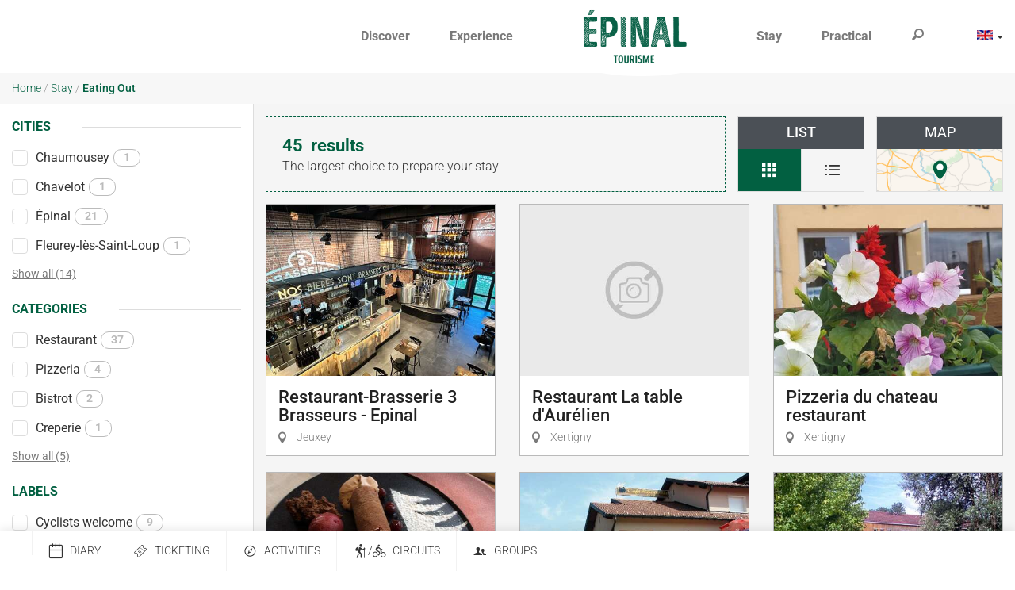

--- FILE ---
content_type: text/html; charset=utf-8
request_url: https://www.epinal-touristoffice.com/stay/eating-out
body_size: 73849
content:
<!DOCTYPE html>
<!--[if lt IE 7]><html class="no-js lt-ie9 lt-ie8 lt-ie7"> <![endif]-->
<!--[if IE 7]><html class="no-js lt-ie9 lt-ie8"> <![endif]-->
<!--[if IE 8]><html class="no-js lt-ie9"> <![endif]-->
<!--[if gt IE 8]><!--><html class="no-js" lang="en"> <!--<![endif]-->

<head profile="http://www.w3.org/1999/xhtml/vocab">
    <title rc-meta-value="currentTitle">Eating Out | Épinal Tourism</title>
    <!--[if IE]><![endif]-->
<link rel="dns-prefetch" href="//maps.googleapis.com" />
<link rel="preconnect" href="//maps.googleapis.com" />
<link rel="dns-prefetch" href="//cdn.jsdelivr.net" />
<link rel="preconnect" href="//cdn.jsdelivr.net" />
<link rel="dns-prefetch" href="//tiles.touristicmaps.com" />
<link rel="preconnect" href="//tiles.touristicmaps.com" />
<link rel="dns-prefetch" href="//api.tourism-system.com" />
<link rel="preconnect" href="//api.tourism-system.com" />
<link rel="dns-prefetch" href="//api.cloudly.space" />
<link rel="preconnect" href="//api.cloudly.space" />
<meta http-equiv="Content-Type" content="text/html; charset=utf-8" />
<link href="https://www.epinal-touristoffice.com/stay/eating-out" rel="alternate" hreflang="en" />
<link href="https://www.tourisme-epinal.com/sejourner/a-table" rel="alternate" hreflang="fr" />
<link href="https://www.epinal-touristamt.com/ihr-aufenthalt/ausfuehrliche-mahlzeit" rel="alternate" hreflang="de" />
<link rel="canonical" href="https://www.epinal-touristoffice.com/stay/eating-out" rc-link-href="canonicalUrl" />
<link rel="next" href="https://www.epinal-touristoffice.com/stay/eating-out?listpage=2" />
<link rel="shortcut icon" href="https://www.epinal-touristoffice.com/sites/ot-epinal/themes/theme_base/favicon.ico" type="image/vnd.microsoft.icon" />
<meta content="IE=edge" http-equiv="X-UA-Compatible" />
<meta name="viewport" content="width=device-width, initial-scale=1.0" />
<meta name="generator" content="Raccourci Agency - D7" />
<link rc-link-href="firstImg" rel="image_src" href="https://www.epinal-touristoffice.com/sites/ot-epinal/files/styles/ogimage/public/playlist_ts/cuisine-joannaboj_0.jpg?itok=XwWAmlCF" />
<link rc-link-href="canonicalUrl" rel="shortlink" href="https://www.epinal-touristoffice.com/node/606" />
<meta property="og:site_name" content="Épinal Tourism" />
<meta rc-meta-tag="currentType" property="og:type" content="article" />
<meta rc-meta-tag="currentTitle" property="og:title" content="Eating Out" />
<meta rc-meta-tag="canonicalUrl" property="og:url" content="https://www.epinal-touristoffice.com/stay/eating-out" />
<meta property="og:updated_time" content="2018-07-17T17:48:20+02:00" />
<meta rc-meta-tag="firstImg" property="og:image" content="https://www.epinal-touristoffice.com/sites/ot-epinal/files/styles/ogimage/public/playlist_ts/cuisine-joannaboj_0.jpg?itok=XwWAmlCF" />
<meta name="twitter:card" content="summary" />
<meta rc-meta-tag="canonicalUrl" name="twitter:url" content="https://www.epinal-touristoffice.com/stay/eating-out" />
<meta rc-meta-tag="currentTitle" name="twitter:title" content="Eating Out" />
<meta rc-meta-tag="firstImg" name="twitter:image" content="https://www.epinal-touristoffice.com/sites/ot-epinal/files/styles/ogimage/public/playlist_ts/cuisine-joannaboj_0.jpg?itok=XwWAmlCF" />
<meta property="article:published_time" content="2018-06-04T09:14:05+02:00" />
<meta property="article:modified_time" content="2018-07-17T17:48:20+02:00" />
<meta rc-meta-tag="firstImg" name="thumbnail" content="https://www.epinal-touristoffice.com/sites/ot-epinal/files/styles/ogimage/public/playlist_ts/cuisine-joannaboj_0.jpg?itok=XwWAmlCF" />
<meta name="google-site-verification" content="EAkIW-V-CPcgTKjVN1cxK95L2XFAcjCkN3DFTt7fEIU" />
<script>window.dataLayer=window.dataLayer?window.dataLayer:[];window.dataLayer.push({"event":"globals","data":{"lang":"en"}});</script><!-- Sirdata Code -->
<script>window.globals = {"site_key": "ot-epinal"};</script>
<script src="/sites/all/modules/custom/analytics_manager/ressources/js/eskalad.20230713.min.js"></script>
<script type="text/javascript" src="https://cache.consentframework.com/js/pa/32284/c/lH9mj/stub" referrerpolicy="origin" charset="utf-8"></script>
<script type="text/javascript" src="https://choices.consentframework.com/js/pa/32284/c/lH9mj/cmp" referrerpolicy="origin" charset="utf-8" async></script>
<script type="text/javascript">document.addEventListener("DOMContentLoaded",function(){document.querySelectorAll("a[href=\'#consentframework\'],a[href=\'#cmp\']").forEach(function(e){e.removeAttribute("target");e.setAttribute("href","javascript:window.Sddan.cmp.displayUI();")})});</script>
<!-- End Sirdata Code -->
    <!-- Google Tag Manager -->
        <script>(function(w,d,s,l,i){w[l]=w[l]||[];w[l].push({'gtm.start':
            new Date().getTime(),event:'gtm.js'});var f=d.getElementsByTagName(s)[0],
            j=d.createElement(s),dl=l!='dataLayer'?'&l='+l:'';j.async=true;j.src=
            'https://www.googletagmanager.com/gtm.js?id='+i+dl;f.parentNode.insertBefore(j,f);
        })(window,document,'script','dataLayer','GTM-NSVP9W9');</script>
        <!-- End Google Tag Manager -->    <!-- cut:fullhead -->
    <link type="text/css" rel="stylesheet" href="https://cdn.jsdelivr.net/npm/nouislider@10.1.0/distribute/nouislider.min.css" media="all" />
<link type="text/css" rel="stylesheet" href="https://cdn.jsdelivr.net/npm/chosen-js@1.8.2/chosen.min.css" media="all" />
<link type="text/css" rel="stylesheet" href="https://tiles.touristicmaps.com/libs/tmaps.min.css" media="all" />
<link type="text/css" rel="stylesheet" href="/sites/ot-epinal/files/less/apirender-global.css" media="all" />
<link type="text/css" rel="stylesheet" href="https://www.epinal-touristoffice.com/sites/ot-epinal/files/advagg_css/css__GjMmQ4ZiWcATxEncujxhz6r0aY3FeqhDn6ksq86TtQk__nZfTPwTgHk9mPDoj10KbJ0F-HOaXbQ2nqovgGTqkzLI__IPRCTDPZEiRwSMmAKVGeHj1_cYfa-GiZ4JlBWKK5R1w.css" media="all" />

<!--[if !IE]><!-->
<link type="text/css" rel="stylesheet" href="https://www.epinal-touristoffice.com/sites/ot-epinal/files/less/global.css?t6xhvp" media="all" />
<!--<![endif]-->

<!--[if IE]>
<link type="text/css" rel="stylesheet" href="https://www.epinal-touristoffice.com/sites/ot-epinal/files/less/global_chunk.css?t6xhvp" media="all" />
<![endif]-->
<link type="text/css" rel="stylesheet" href="https://www.epinal-touristoffice.com/sites/ot-epinal/files/advagg_css/css__ASrqjxZd5JlF9UkCic8IZF-oL4qT8qHygjbe0uhEm2c__j-0QKgMecJIk9yobQBeT3GNaJJ3i-Mnq4QqFCCUUxn8__IPRCTDPZEiRwSMmAKVGeHj1_cYfa-GiZ4JlBWKK5R1w.css" media="all" />
    <script src="https://www.epinal-touristoffice.com/sites/ot-epinal/files/advagg_js/js__06B_ZmoTlor5AnmdqAE5007g-uQtxCbAmb5r7iXG51s__ZDkMuo5YJaxblPavF94oOCjb3dHv_SbFqwtHAJTDDrE__IPRCTDPZEiRwSMmAKVGeHj1_cYfa-GiZ4JlBWKK5R1w.js"></script>
<script>
<!--//--><![CDATA[//><!--
var DrupalAngularConfig = {"social":{"networks":[{"type":"youtube","account":"","weight":"3","parameters":{"size":10},"settings":{"user":""}},{"type":"facebook","account":"epinal","weight":"1","parameters":{"size":10},"settings":{"url":""}},{"type":"instagram","account":"epinal","weight":"5","parameters":{"size":10},"settings":{"url":""}},{"type":"googleplus","account":"","weight":"4","parameters":{"size":10},"settings":{"url":""}},{"type":"twitter","account":"","weight":"2","parameters":{"size":10},"settings":{"url":""}}]},"options":{"tourism":true,"city_trip":false,"planner":false,"print":false,"share":false,"sso":false,"bookinglink":true,"bookingcontact":false,"googlecalendar":false,"avatar":false,"samecontacts":false,"remindernavbar":true,"hidephones":true,"showgallery":true,"realtimeopenings":true,"interpolate_periods":true,"central":true,"comments":true,"addreviews":true,"fallback":true,"nosearchlink":false,"wishlist":false,"proprio":false,"near":true,"blablacar":false,"widget_fairguest":false,"help_label":false,"mail_contact":false,"displayed_contacts":{"establishment":true,"booking":false,"owner":false},"sso_options":{"tickets":false,"trips":false},"contactOptin":{"optinPresta":true,"optinOt":true},"legalinfos":false,"bestpriceguaranteed":true,"widgets":{"tripadvisor":false,"guestsuite":false}},"confMap":["blablacar","near"],"interactiveMap":{"groups":[]},"bookingConfig":{"playlists":[]},"site_key":"ot-epinal","destinationApiId":"552fb95c5e412f1a618b456a","destinationName":"\u00c9pinal Tourisme","token":"epinal_v2","contractsLevels":{"99.20.02.01.01":{"header":true,"sidebar":{"tariff":true,"buttons":true,"vcard":true,"location":true,"docs":true,"capacities":true,"labels":true,"lang":true,"sharing":true,"chain":true,"issueReport":true,"phone":true,"website":true,"adresses":true},"tabs":{"medias":true,"near":true,"booking":true,"highlight":true,"comments":true},"content":{"deals":true,"description":true,"tariffs":true,"periods":true,"services":true,"paymentMethods":true,"comments":true,"slogan":true},"medias":{"photos":{"enabled":true,"limited":false,"limitedValue":0},"videos":{"enabled":true,"limited":false,"limitedValue":0},"krpano":{"enabled":true,"limited":false,"limitedValue":0},"virtualTour":{"enabled":true,"limited":false,"limitedValue":0}}},"empty":{"header":true,"sidebar":{"tariff":true,"buttons":true,"vcard":true,"location":true,"docs":true,"capacities":true,"labels":true,"lang":true,"sharing":true,"chain":true,"issueReport":true,"phone":true,"website":true,"adresses":true},"tabs":{"medias":true,"near":true,"booking":true,"highlight":true,"comments":true},"content":{"deals":true,"description":true,"tariffs":true,"periods":true,"services":true,"paymentMethods":true,"comments":true,"slogan":true},"medias":{"photos":{"enabled":true,"limited":false,"limitedValue":0},"videos":{"enabled":true,"limited":false,"limitedValue":0},"krpano":{"enabled":true,"limited":false,"limitedValue":0},"virtualTour":{"enabled":true,"limited":false,"limitedValue":0}}}},"nearOptions":{"HOT":[{"data":["ASC","LOI","PCU","PNA"],"name":{"fr":"Activit\u00e9s"}},{"data":["DEG","RES"],"name":{"fr":"Restaurants"}},{"data":["FMA"],"name":{"fr":"Manifestations"}}],"ASC":[{"data":["HLO","HOT","HPA","VIL"],"name":{"fr":"H\u00e9bergements"}},{"data":["DEG","RES"],"name":{"fr":"Restaurants"}},{"data":["FMA"],"name":{"fr":"Manifestations"}}],"DEG":[{"data":["ASC","LOI","PCU","PNA"],"name":{"fr":"Activit\u00e9s"}},{"data":["HLO","HOT","HPA","VIL"],"name":{"fr":"H\u00e9bergements"}},{"data":["FMA"],"name":{"fr":"Manifestations"}}],"LOI":[{"data":["HLO","HOT","HPA","VIL"],"name":{"fr":"H\u00e9bergements"}},{"data":["DEG","RES"],"name":{"fr":"Restaurants"}},{"data":["FMA"],"name":{"fr":"Manifestations"}}],"FMA":[{"data":["ASC","LOI","PCU","PNA"],"name":{"fr":"Activit\u00e9s"}},{"data":["HLO","HOT","HPA","VIL"],"name":{"fr":"H\u00e9bergements"}},{"data":["DEG","RES"],"name":{"fr":"Restaurants"}}],"HLO":[{"data":["ASC","LOI","PCU","PNA"],"name":{"fr":"Activit\u00e9s"}},{"data":["DEG","RES"],"name":{"fr":"Restaurants"}},{"data":["FMA"],"name":{"fr":"Manifestations"}}],"HPA":[{"data":["ASC","LOI","PCU","PNA"],"name":{"fr":"Activit\u00e9s"}},{"data":["DEG","RES"],"name":{"fr":"Restaurants"}},{"data":["FMA"],"name":{"fr":"Manifestations"}}],"ITI":[{"data":["ASC","LOI","PCU","PNA"],"name":{"fr":"Activit\u00e9s"}},{"data":["HLO","HOT","HPA","VIL"],"name":{"fr":"H\u00e9bergements"}},{"data":["DEG","RES"],"name":{"fr":"Restaurants"}}],"ORG":[{"data":["ASC","LOI","PCU","PNA"],"name":{"fr":"Activit\u00e9s"}},{"data":["HLO","HOT","HPA","VIL"],"name":{"fr":"H\u00e9bergements"}},{"data":["DEG","RES"],"name":{"fr":"Restaurants"}}],"PCU":[{"data":["ASC","LOI","PNA"],"name":{"fr":"Activit\u00e9s"}},{"data":["HLO","HOT","HPA","VIL"],"name":{"fr":"H\u00e9bergements"}},{"data":["DEG","RES"],"name":{"fr":"Restaurants"}}],"PNA":[{"data":["ASC","LOI","PCU"],"name":{"fr":"Activit\u00e9s"}},{"data":["HLO","HOT","HPA","VIL"],"name":{"fr":"H\u00e9bergements"}},{"data":["DEG","RES"],"name":{"fr":"Restaurants"}}],"PRD":[{"data":["ASC","LOI","PCU","PNA"],"name":{"fr":"Activit\u00e9s"}},{"data":["HLO","HOT","HPA","VIL"],"name":{"fr":"H\u00e9bergements"}},{"data":["DEG","RES"],"name":{"fr":"Restaurants"}}],"RES":[{"data":["ASC","LOI","PCU","PNA"],"name":{"fr":"Activit\u00e9s"}},{"data":["HLO","HOT","HPA","VIL"],"name":{"fr":"H\u00e9bergements"}},{"data":["FMA"],"name":{"fr":"Manifestations"}}],"VIL":[{"data":["ASC","LOI","PCU","PNA"],"name":{"fr":"Activit\u00e9s"}},{"data":["DEG","RES"],"name":{"fr":"Restaurants"}},{"data":["FMA"],"name":{"fr":"Manifestations"}}]},"services":{"contact":"ot-epinal","feedback":"ot-epinal"},"weather":{"token":"epinal"},"sitewebconfig_id":143,"redirect_apirender":1,"lang":"en","season":false,"distPath":"\/sites\/all\/libraries\/angular-drupal-dist\/","timezone":"Europe\/Paris","fetcherType":"website_prod","ua":"UA-33840311-3","apiAccount":{"login":"public_epinal_website","password":"8bd592d881b56cad6539e402b01646b2"},"display":{"topLeft":{"chain":false,"alert":false,"deals":false,"services":false,"tariffs":true},"topRight":{"chain":true,"alert":false,"deals":false,"services":false,"tariffs":false},"centralParams":{"adults":false,"children":false,"age":false},"size":"small","mode":"default","displayLayout":"D\u00e9sactiv\u00e9","topServices":["wifi","animals","parking","swimmingpool","airconditionning"],"infos":{"type":false,"comments":true,"dates":false,"labelRatings":true,"locomotions":false,"description":false,"address":false,"town":true,"phone":false,"booking":false,"capacities":false,"validity":true},"list":{"map":true,"facets":"closed","onlyHotCentralData":true,"mapPosition":"left","imageMode":"landscape"},"topSpecials":[]},"playlistId":"16ee08faa2888d327aa8fc8f1b9471b2","defaultFacetsValues":{},"defaultHiddenFacets":{},"siteKey":"ot-epinal","useLeafletLibrary":true,"mapProviderConfig":{"gmKey":"AIzaSyAIWyOS5ifngsd2S35IKbgEXXgiSAnEjsw","otmKey":"a01b4f8c1ed8b47f174f2b569b24d2b284d798f639724eaace6d5965b4bd0c8f","ignKey":null},"mapProviderKeys":{"gmKey":"AIzaSyAIWyOS5ifngsd2S35IKbgEXXgiSAnEjsw","otmKey":"a01b4f8c1ed8b47f174f2b569b24d2b284d798f639724eaace6d5965b4bd0c8f","ignKey":null}};
//--><!]]>
</script>
<script>
<!--//--><![CDATA[//><!--
jQuery.extend(Drupal.settings, { "pathToSubTheme": "sites/ot-epinal/themes/theme_base" });
//--><!]]>
</script>
<script>
<!--//--><![CDATA[//><!--
jQuery.extend(Drupal.settings, {"basePath":"\/","pathPrefix":"","setHasJsCookie":0,"ajaxPageState":{"theme":"theme_base","theme_token":"ASELsclpAEyLDT8fADSJ_6oyfBmdYudON84HLljkYno","css":{"https:\/\/cdn.jsdelivr.net\/npm\/nouislider@10.1.0\/distribute\/nouislider.min.css":1,"https:\/\/cdn.jsdelivr.net\/npm\/chosen-js@1.8.2\/chosen.min.css":1,"https:\/\/tiles.touristicmaps.com\/libs\/tmaps.min.css":1,"\/sites\/ot-epinal\/files\/less\/apirender-global.css":1,"modules\/system\/system.base.css":1,"modules\/system\/system.menus.css":1,"modules\/system\/system.messages.css":1,"modules\/system\/system.theme.css":1,"modules\/comment\/comment.css":1,"modules\/field\/theme\/field.css":1,"modules\/node\/node.css":1,"modules\/user\/user.css":1,"sites\/all\/modules\/contrib\/views\/css\/views.css":1,"sites\/all\/modules\/contrib\/ckeditor\/css\/ckeditor.css":1,"sites\/all\/modules\/contrib\/ctools\/css\/ctools.css":1,"modules\/locale\/locale.css":1,"public:\/\/less\/global.css":1,"public:\/\/less\/global_chunk.css":1,"sites\/all\/libraries\/fresco\/css\/fresco\/fresco.css":1},"js":{"https:\/\/cdn.jsdelivr.net\/npm\/jquery@2.1.4\/dist\/jquery.min.js":1,"https:\/\/cdn.jsdelivr.net\/npm\/chosen-js@1.8.2\/chosen.jquery.min.js":1,"https:\/\/cdn.jsdelivr.net\/npm\/nouislider@10.1.0\/distribute\/nouislider.min.js":1,"https:\/\/cdn.jsdelivr.net\/npm\/wnumb@1.0.4\/wNumb.min.js":1,"https:\/\/cdn.jsdelivr.net\/npm\/moment@2.22.2\/min\/moment-with-locales.min.js":1,"https:\/\/cdn.jsdelivr.net\/npm\/bootstrap-daterangepicker@2.1.27\/daterangepicker.min.js":1,"https:\/\/cdn.jsdelivr.net\/npm\/twig@0.8.9\/twig.min.js":1,"https:\/\/cdn.jsdelivr.net\/npm\/lodash@3.8.0\/index.min.js":1,"https:\/\/cdn.jsdelivr.net\/npm\/node-uuid@1.4.8\/uuid.min.js":1,"https:\/\/cdn.jsdelivr.net\/npm\/arrive@2.4.1\/src\/arrive.min.js":1,"https:\/\/api.tourism-system.com\/render\/assets\/scripts\/raccourci\/playlist.min.js?v=t6xhvp":1,"https:\/\/maps.googleapis.com\/maps\/api\/js?key=AIzaSyAIWyOS5ifngsd2S35IKbgEXXgiSAnEjsw\u0026v=3.exp\u0026libraries=geometry,places":1,"https:\/\/cdn.jsdelivr.net\/npm\/rich-marker@0.0.1\/index.min.js":1,"https:\/\/tiles.touristicmaps.com\/libs\/leaflet.min.js":1,"https:\/\/tiles.touristicmaps.com\/libs\/tangram.min.js":1,"https:\/\/tiles.touristicmaps.com\/libs\/markercluster.min.js":1,"https:\/\/tiles.touristicmaps.com\/libs\/locate.min.js":1,"https:\/\/tiles.touristicmaps.com\/libs\/geocoder.min.js":1,"https:\/\/tiles.touristicmaps.com\/libs\/fullscreen.min.js":1,"https:\/\/api.tourism-system.com\/render\/assets\/scripts\/raccourci\/playlist-map.leafletV2.min.js?gmKey=AIzaSyAIWyOS5ifngsd2S35IKbgEXXgiSAnEjsw\u0026amp;otmKey=a01b4f8c1ed8b47f174f2b569b24d2b284d798f639724eaace6d5965b4bd0c8f\u0026amp;ignKey=\u0026amp;v=t6xhvp":1,"sites\/all\/libraries\/bootstrap\/dist\/js\/bootstrap.min.js":1,"sites\/all\/libraries\/jquery-browser\/jquery.browser.min.js":1,"sites\/all\/libraries\/jquery-match-height\/dist\/jquery.matchHeight-min.js":1,"sites\/all\/libraries\/slick\/slick\/slick.min.js":1,"sites\/all\/libraries\/raccourci-wishlist\/index.min.js":1,"\/\/api.cloudly.space\/render\/assets\/scripts\/raccourci\/universal-mapV2.min.js":1,"\/\/api.cloudly.space\/render\/assets\/scripts\/raccourci\/sheet_item.min.js":1,"sites\/all\/libraries\/fresco\/js\/fresco\/fresco.js":1,"sites\/all\/libraries\/slick-animation-master\/slick-animation.min.js":1,"sites\/all\/libraries\/outdated_browser\/outdatedbrowser.min.js":1,"sites\/all\/themes\/raccourci\/js\/pages.js":1,"sites\/all\/themes\/raccourci\/js\/filters.js":1,"sites\/all\/themes\/raccourci\/js\/lieux.js":1,"sites\/all\/themes\/raccourci\/js\/captive.js":1,"sites\/all\/themes\/raccourci\/js\/sheetSelector.js":1,"sites\/all\/themes\/raccourci\/js\/textSlider.js":1,"sites\/all\/themes\/raccourci\/js\/contentSelector.js":1,"sites\/all\/themes\/raccourci\/js\/jquery.matchHeightStarter.js":1,"sites\/all\/themes\/raccourci\/js\/backtoTop.js":1,"sites\/all\/themes\/raccourci\/js\/simpleSliderField.js":1,"sites\/all\/themes\/raccourci\/js\/trackFocus.js":1,"sites\/all\/themes\/raccourci\/js\/covid-alert.js":1,"sites\/all\/themes\/raccourci\/js\/jquery.tableResponsive.js":1,"sites\/ot-epinal\/themes\/theme_base\/js\/globalScript.js":1,"sites\/ot-epinal\/themes\/theme_base\/js\/plugins\/search_engine.js":1,"sites\/all\/modules\/custom\/raccourci_overads\/jquery.overads.js":1,"sites\/ot-epinal\/themes\/theme_base\/js\/pages.js":1,"sites\/all\/modules\/custom\/raccourci_panier_sejour\/js\/form-sejours.js":1,"misc\/jquery.js":1,"misc\/jquery-extend-3.4.0.js":1,"misc\/jquery-html-prefilter-3.5.0-backport.js":1,"misc\/jquery.once.js":1,"misc\/drupal.js":1}},"pathToTheme":"sites\/all\/themes\/raccourci"});
//--><!]]>
</script>
    <!-- cut:/fullhead -->
</head>

<body class="html not-front not-logged-in one-sidebar sidebar-first page-node page-node- page-node-606 node-type-playlist-tourism-system i18n-en apirender depth-2 not-raccourci" >
    <!-- Google Tag Manager (noscript) -->
        <noscript><iframe src='https://www.googletagmanager.com/ns.html?id=GTM-NSVP9W9'
        height='0' width='0' style='display:none;visibility:hidden'></iframe></noscript>
        <!-- End Google Tag Manager (noscript) -->    <div id="page">
        <div id="page-wrapper" class="wrapper">
                        
<!-- Including header, so we can use it for different tpl -->
<!-- cut:header -->
<header id="navbar" role="banner">
    <div class="s01 rc_lego menu_navbar_flex">
    <nav class="navbar-flex navbar-center  logo-centered ">

        <a class="navbar-flex-brand navbar-brand-logo navbar-brand-mobile" href="https://www.epinal-touristoffice.com/" >
                            <div class="brand-logo brand-mobile">
                    <img class="brand-logo-img" src="https://www.epinal-touristoffice.com/sites/ot-epinal/themes/theme_base/logo.png" alt="Logo" title="Logo Epinal Tourisme">
                </div>
            
                    </a>

        <button class="navbar-flex-toggler collapsed" type="button" data-toggle="collapse" data-target="#navbarFlex" aria-controls="navbarFlex" aria-expanded="false" aria-label="Toggle navigation">
            <span class="toggler-icon">
                <span class="icon-bar"></span>
                <span class="icon-bar"></span>
                <span class="icon-bar"></span>
            </span>
            <span class="toggler-title">Menu</span>
        </button>

        <div class="navbar-flex-collapse collapse" id="navbarFlex">
            <ul class="navbar-flex-nav">
                                                            <li class="nav-flex-item nav-flex-item-1 dropdown  ">
                                                                                                <a href="https://www.epinal-touristoffice.com/discover" class="nav-flex-link dropdown-toggle  " id="navbarDropdown-1 " data-toggle="dropdown" role="button" aria-haspopup="true" aria-expanded="false">
                                                                                <span class="title">Discover</span>                                    </a>
                                    <div class="dropdown-menu-lego" aria-labelledby="navbarDropdown-1">
                                        <div class="s01 rc_lego menu_dropdown_gamma">
    <div class="container-fluid">
        <div class="row-flex">
            <div class="first-row col-12 col-md">
                <div class="row-flex">
                                                                        <div class="first-row-item col-12 col-md">
                                    <div class="s01 rc_lego menu_item_links_alpha">

    <a href="https://www.epinal-touristoffice.com/discover/water-activities" class="item-link ">
                    <div class="item-content">
                                <span class="title">Water activities</span>                            </div>
        
    </a>
    
</div>

                            </div>
                                                                                                <div class="first-row-item col-12 col-md-6">
                                    <div class="s01 rc_lego menu_item_image_alpha ">

            <a href="https://www.epinal-touristoffice.com/discover/hiking" class="item-link " >

                                                            <div class="item-image">
                        <img src="https://www.epinal-touristoffice.com/sites/ot-epinal/files/styles/ratio_8_3/public/page/ote-estival-23_0.jpg?itok=2q3dH6tp" alt="Hiking" class="img-responsive">
                    </div>
                            
                                        <div class="item-content">
                                                                <span class="title">Hiking</span>                                    </div>
            
        </a>
    
        
</div>

                            </div>
                                                                                                <div class="first-row-item col-12 col-md-6">
                                    <div class="s01 rc_lego menu_item_image_alpha ">

            <a href="https://www.epinal-touristoffice.com/discover/cycling" class="item-link " >

                                                            <div class="item-image">
                        <img src="https://www.epinal-touristoffice.com/sites/ot-epinal/files/styles/ratio_8_3/public/page/veloepinal-1176cjfhamard_0.jpg?itok=cPIEPRzS" alt="Cycling" class="img-responsive">
                    </div>
                            
                                        <div class="item-content">
                                                                <span class="title">Cycling</span>                                    </div>
            
        </a>
    
        
</div>

                            </div>
                                                                                                <div class="first-row-item col-12 col-md-6">
                                    <div class="s01 rc_lego menu_item_image_alpha ">

            <a href="https://www.epinal-touristoffice.com/discover/spa-resort-and-wellness" class="item-link " >

                                                            <div class="item-image">
                        <img src="https://www.epinal-touristoffice.com/sites/ot-epinal/files/styles/ratio_8_3/public/page5d9f3df2dac92/osablb2017noellabarras173.jpg?itok=LmRsg5To" alt="Spa Resort and Wellness" class="img-responsive">
                    </div>
                            
                                        <div class="item-content">
                                                                <span class="title">Spa Resort and Wellness</span>                                    </div>
            
        </a>
    
        
</div>

                            </div>
                                                            </div>
            </div>
            <div class="secondary-row col-12 col-md">
                <div class="row-flex">
                                                                        <div class="secondary-row-item col-12 col-md-6">
                                <div class="s01 rc_lego menu_item_image_alpha ">

            <a href="https://www.epinal-touristoffice.com/discover/culture-heritage" class="item-link " >

                                                            <div class="item-image">
                        <img src="https://www.epinal-touristoffice.com/sites/ot-epinal/files/styles/ratio_8_3/public/page/ote-epinal-01_0.jpg?itok=b4DMfRai" alt="Culture &amp; Heritage" class="img-responsive">
                    </div>
                            
                                        <div class="item-content">
                                                                <span class="title">Culture &amp; Heritage</span>                                    </div>
            
        </a>
    
        
</div>

                            </div>
                                                                                                <div class="secondary-row-item col-12 col-md">
                                <div class="s01 rc_lego menu_item_links_alpha">

    <a href="https://www.epinal-touristoffice.com/discover/stays-for-groups" class="item-link ">
                    <div class="item-content">
                <span class="icon icon-font-group-2"></span>                <span class="title">Stays for groups</span>                            </div>
        
    </a>
    
</div>

                            </div>
                                                                                                <div class="secondary-row-item col-12 col-md-12">
                                <div class="s01 rc_lego menu_item_links_alpha">

    <a href="https://www.epinal-touristoffice.com/discover/photo-and-video-library" class="item-link ">
                    <div class="item-content">
                <span class="icon icon-font-image"></span>                <span class="title">Photo and video library</span>                            </div>
        
    </a>
    
</div>

                            </div>
                                                            </div>
            </div>
        </div>
    </div>
</div>

                                    </div>
                                                                                    </li>
                    
                                                                                <li class="nav-flex-item nav-flex-item-2 dropdown  ">
                                                                                                <a href="https://www.epinal-touristoffice.com/experience" class="nav-flex-link dropdown-toggle  " id="navbarDropdown-2 " data-toggle="dropdown" role="button" aria-haspopup="true" aria-expanded="false">
                                                                                <span class="title">Experience</span>                                    </a>
                                    <div class="dropdown-menu-lego" aria-labelledby="navbarDropdown-2">
                                        <div class="menu-experiences container-fluid">
    <div class="row-flex">
        <div class="col-12 col-md-9 img-experiences">
                            <div class="col-12 col-md-4 experience-item-container">
                    <div class="s07 rc_lego multitype_item_alpha experience-item">
    <a class="item-container" href="https://www.epinal-touristoffice.com/experience/a-stellar-escape">
                <div class="item-img">
              <img class="img-responsive" src="https://www.epinal-touristoffice.com/sites/ot-epinal/files/styles/ratio_3_4/public/planetarium-epinal-1-_c_clelia_baudoin.jpg?itok=ilXLRjnP" alt="" title="A visit out of this world to the universe" />
        </div>
        
        <div class="item-content">
                            <div class="item-created">
                                            <div class="item-author">
                                                            <img src="https://www.epinal-touristoffice.com/sites/ot-epinal/files/styles/squared_thumbnail/public/profile_experience/planetarium_-_yvelise.jpg?itok=OADNbQXg" title="Yvélise" alt="Photo de Yvélise" class="author-img img-responsive"/>
                                                        <span class="username">Yvélise</span>
                        </div>
                                    </div>
            
            
            <div class="item-titles">
                <h3 class="item-title">A stellar escape </h3>                <h4 class="item-subtitle">Planetarium of Épinal</h4>            </div>

            
                    </div>

            </a>
</div>
                </div>
                            <div class="col-12 col-md-4 experience-item-container">
                    <div class="s07 rc_lego multitype_item_alpha experience-item">
    <a class="item-container" href="https://www.epinal-touristoffice.com/experience/adventure-in-the-middle-ages">
                <div class="item-img">
              <img class="img-responsive" src="https://www.epinal-touristoffice.com/sites/ot-epinal/files/styles/ratio_3_4/public/fig._6.jpg?itok=UV3SYeHc" alt="" title="" />
        </div>
        
        <div class="item-content">
                            <div class="item-created">
                                            <div class="item-author">
                                                            <img src="https://www.epinal-touristoffice.com/sites/ot-epinal/files/styles/squared_thumbnail/public/profile_experience/rene_elter_0.jpg?itok=W5SVgnSD" title="René" alt="Photo de René" class="author-img img-responsive"/>
                                                        <span class="username">René</span>
                        </div>
                                    </div>
            
            
            <div class="item-titles">
                <h3 class="item-title">Adventure in the Middle Ages</h3>                <h4 class="item-subtitle"> Visit the fortress in Châtel-sur-Moselle with René</h4>            </div>

            
                    </div>

            </a>
</div>
                </div>
                            <div class="col-12 col-md-4 experience-item-container">
                    <div class="s07 rc_lego multitype_item_alpha experience-item">
    <a class="item-container" href="https://www.epinal-touristoffice.com/experience/like-a-duck-to-water">
                <div class="item-img">
              <img class="img-responsive" src="https://www.epinal-touristoffice.com/sites/ot-epinal/files/styles/ratio_3_4/public/ot_epinal_-_gesn_33_c_laetitia_insouciance.jpg?itok=-lfpJK-u" alt="" title="" />
        </div>
        
        <div class="item-content">
                            <div class="item-created">
                                            <div class="item-author">
                                                            <img src="https://www.epinal-touristoffice.com/sites/ot-epinal/files/styles/squared_thumbnail/public/profile_experience/experience_julie_et_zenon.jpg?itok=eRGvuxZT" title="Julie &amp; Zenon" alt="Photo de Julie &amp; Zenon" class="author-img img-responsive"/>
                                                        <span class="username">Julie &amp; Zenon</span>
                        </div>
                                    </div>
            
            
            <div class="item-titles">
                <h3 class="item-title">Like a duck to water</h3>                <h4 class="item-subtitle">Canoeing along the Moselle</h4>            </div>

            
                    </div>

            </a>
</div>
                </div>
                    </div>
        <div class="col-12 col-md-3 aside-experiences">
            <ul class="list-unstyled">
                                    <li class="exp-item">
                        <a href="https://www.epinal-touristoffice.com/experience/an-unusual-farm">
                            <h3 class="title"><span class="icon icon-font-nav-next"></span>An unusual farm</h3>
                            <h4 class="subtitle">Visit of the aquaponics farm of the Abbey</h4>
                        </a>
                    </li>
                                    <li class="exp-item">
                        <a href="https://www.epinal-touristoffice.com/experience/from-ancient-to-contemporary">
                            <h3 class="title"><span class="icon icon-font-nav-next"></span>From ancient to contemporary</h3>
                            <h4 class="subtitle">Discovering the Departmental Museum of Ancient and Contemporary Art</h4>
                        </a>
                    </li>
                                    <li class="exp-item">
                        <a href="https://www.epinal-touristoffice.com/experience/conquer-the-forts">
                            <h3 class="title"><span class="icon icon-font-nav-next"></span>Conquer the forts</h3>
                            <h4 class="subtitle">Visit the forts in Bois l’Abbé, the Grande Haye and Uxegney</h4>
                        </a>
                    </li>
                                    <li class="exp-item">
                        <a href="https://www.epinal-touristoffice.com/experience/passion-for-hop-initiation-to-brewing">
                            <h3 class="title"><span class="icon icon-font-nav-next"></span>Passion for hop: initiation to brewing</h3>
                            <h4 class="subtitle">Transmission of skills </h4>
                        </a>
                    </li>
                            </ul>
            <div class="all-experiences">
                <a href="https://www.epinal-touristoffice.com/all-experiences" class="btn btn-lg btn-secondary">See all experiences</a>
            </div>
        </div>
    </div>
</div>

                                    </div>
                                                                                    </li>
                    
                                                                                <li class="nav-flex-item nav-flex-item-3 dropdown  active">
                                                                                                <a href="https://www.epinal-touristoffice.com/stay" class="nav-flex-link dropdown-toggle  active" id="navbarDropdown-3 " data-toggle="dropdown" role="button" aria-haspopup="true" aria-expanded="false">
                                                                                <span class="title">Stay</span>                                    </a>
                                    <div class="dropdown-menu-lego" aria-labelledby="navbarDropdown-3">
                                        <div class="menu-stay container-fluid">
    <div class="row-flex">
        <div class="col-12 col-md-6 links-expanded">
            <div class="row-flex">
                                    <div class="col-12 col-md-6">
                        <div class="links-container">
                            <h3 class="links-header">
                                <a href="https://www.epinal-touristoffice.com/stay/where-to-stay">
                                    <span class="icon icon-font-bed-outline"></span>
                                    <span class="title">Where to stay ?</span>
                                </a>
                            </h3>
                            <ul class="sublinks list-unstyled">
                                                                    <li><a href="https://www.epinal-touristoffice.com/stay/where-to-stay/spa-accommodation">Spa accommodation</a></li>
                                                                    <li><a href="https://www.epinal-touristoffice.com/stay/where-to-stay/hotels">Hotels</a></li>
                                                                    <li><a href="https://www.epinal-touristoffice.com/stay/where-to-stay/bed-and-breakfast">Bed and Breakfast</a></li>
                                                                    <li><a href="https://www.epinal-touristoffice.com/stay/where-to-stay/furnished-hostel">Furnished Hostel</a></li>
                                                                    <li><a href="https://www.epinal-touristoffice.com/stay/where-to-stay/unusual-places-to-stay">Unusual Places to stay</a></li>
                                                                    <li><a href="https://www.epinal-touristoffice.com/stay/where-to-stay/holiday-residence">Holiday residence</a></li>
                                                                    <li><a href="https://www.epinal-touristoffice.com/stay/where-to-stay/campsites">Campsites</a></li>
                                                                    <li><a href="https://www.epinal-touristoffice.com/stay/where-to-stay/camper-van-parking-area">Camper Van parking area</a></li>
                                                                    <li><a href="https://www.epinal-touristoffice.com/stay/where-to-stay/stops-and-marinas">Stops and Marinas</a></li>
                                                            </ul>
                        </div>
                    </div>
                                    <div class="col-12 col-md-6">
                        <div class="links-container">
                            <h3 class="links-header">
                                <a href="https://www.epinal-touristoffice.com/stay/activities">
                                    <span class="icon icon-font-vtt"></span>
                                    <span class="title">Activities</span>
                                </a>
                            </h3>
                            <ul class="sublinks list-unstyled">
                                                                    <li><a href="https://www.epinal-touristoffice.com/stay/activities/the-not-to-be-missed">The not to be missed</a></li>
                                                                    <li><a href="https://www.epinal-touristoffice.com/stay/activities/places-to-visit">Places to visit</a></li>
                                                                    <li><a href="https://www.epinal-touristoffice.com/stay/activities/leisure-activitiesentertainment">Leisure activities/entertainment</a></li>
                                                                    <li><a href="https://www.epinal-touristoffice.com/stay/activities/aquatic-activities">Aquatic activities</a></li>
                                                                    <li><a href="https://www.epinal-touristoffice.com/stay/activities/going-out">Going out</a></li>
                                                                    <li><a href="https://www.epinal-touristoffice.com/stay/activities/art-and-crafthome-produce">Art and Craft/Home Produce</a></li>
                                                                    <li><a href="https://www.epinal-touristoffice.com/stay/activities/well-being">Well-being</a></li>
                                                            </ul>
                        </div>
                    </div>
                            </div>
        </div>
        <div class="col-12 col-md-6 links-img">
            <div class="row-flex">
                <div class="col-12 col-md-6 link-img double-link">
                    <div class="img">
                        <img src="https://www.epinal-touristoffice.com/sites/ot-epinal/files/styles/ratio_4_3/public/playlist_ts/cuisine-joannaboj_0.jpg?itok=Z300QTdG" alt="" title="Cuisine © Joanna Boj" class="img-responsive">
                    </div>
                    <div class="link-content">
                        <a href="https://www.epinal-touristoffice.com/stay/eating-out">
                            <h3 class="link-title">
                                <span class="icon icon-font-restaurant-2"></span>
                                <span class="title">Eating Out</span>
                            </h3>
                        </a>
                        <a href="https://www.epinal-touristoffice.com/stay/on-the-run">
                            <h3 class="link-title">
                                <span class="icon icon-font-restaurant"></span>
                                <span class="title">On the run</span>
                            </h3>
                        </a>
                    </div>
                </div>
                                    <div class="col-12 col-md-6 link-img">
                        <a href="https://www.epinal-touristoffice.com/stay/diary">
                            <div class="img">
                                <img src="https://www.epinal-touristoffice.com/sites/ot-epinal/files/styles/ratio_4_3/public/playlist_ts/fete-de-la-saint-maurice.jpg?itok=FfWbBgx0" alt="Fête de la Saint Maurice" title="Fête de la Saint Maurice" class="img-responsive">
                            </div>
                            <div class="link-content">
                                <h3 class="link-title">Diary</h3>
                            </div>
                        </a>
                    </div>
                                    <div class="col-12 col-md-6 link-img">
                        <a href="https://www.epinal-touristoffice.com/stay/breaks-ideas">
                            <div class="img">
                                <img src="https://www.epinal-touristoffice.com/sites/ot-epinal/files/styles/ratio_4_3/public/page/ideessejoursepinal_0.jpg?itok=Jvk9DiSr" alt="" title="" class="img-responsive">
                            </div>
                            <div class="link-content">
                                <h3 class="link-title">Breaks Ideas</h3>
                            </div>
                        </a>
                    </div>
                                    <div class="col-12 col-md-6 link-img">
                        <a href="https://www.epinal-touristoffice.com/stay/our-circuits">
                            <div class="img">
                                <img src="https://www.epinal-touristoffice.com/sites/ot-epinal/files/styles/ratio_4_3/public/playlist_ts/daniil-silantev-367138-unsplash_0.jpg?itok=iSz4obsR" alt="" title="Repérage sur la carte durant une randonnée © Daniil Silantev" class="img-responsive">
                            </div>
                            <div class="link-content">
                                <h3 class="link-title">Our circuits</h3>
                            </div>
                        </a>
                    </div>
                            </div>
        </div>
    </div>
</div>

                                    </div>
                                                                                    </li>
                    
                                            <li class="nav-flex-item-static nav-flex-item-logo">
                                                            <a class="navbar-flex-brand navbar-brand-logo" href="https://www.epinal-touristoffice.com/" >
                                                                            <div class="brand-logo brand-main">
                                            <img class="brand-logo-img" src="https://www.epinal-touristoffice.com/sites/ot-epinal/themes/theme_base/logo.png" alt="Logo" title="Logo Epinal Tourisme Coeur des Vosges">
                                        </div>
                                                                                                                                                </a>
                                                    </li>
                                                                                <li class="nav-flex-item nav-flex-item-4 dropdown  ">
                                                                                                <a href="https://www.epinal-touristoffice.com/practical" class="nav-flex-link dropdown-toggle  " id="navbarDropdown-4 " data-toggle="dropdown" role="button" aria-haspopup="true" aria-expanded="false">
                                                                                <span class="title">Practical</span>                                    </a>
                                    <div class="dropdown-menu-lego" aria-labelledby="navbarDropdown-4">
                                        <div class="s01 rc_lego menu_dropdown_epsilon">
    <div class="container-fluid">
        <div class="row-flex">
            <div class="first-row block-1 col-12 col-md-4">
                <div class="row-flex">
                                            <div class="first-row-item col-12 col-md">
                            <div class="s01 rc_lego menu_item_links_alpha">

    <a href="https://www.epinal-touristoffice.com/practical/epinal-tourism-heart-of-the-vosges" class="item-link ">
                    <div class="item-content">
                <span class="icon icon-font-heart"></span>                <span class="title">Épinal Tourism : heart of the Vosges</span>                            </div>
        
    </a>
            <ul class="item-submenu">
                                                <li class="">
                        <a href="https://www.epinal-touristoffice.com/practical/epinal-tourism-heart-of-the-vosges/our-commitments" target="">
                                                        <span>Our commitments</span>                        </a>
                    </li>
                                                                <li class="">
                        <a href="https://www.epinal-touristoffice.com/practical/epinal-tourism-heart-of-the-vosges/shop-0" target="">
                                                        <span>Shop</span>                        </a>
                    </li>
                                                                <li class="">
                        <a href="https://www.epinal-touristoffice.com/practical/epinal-tourism-heart-of-the-vosges/a-team-at-your-service" target="">
                                                        <span>A team at your service</span>                        </a>
                    </li>
                                                                <li class="">
                        <a href="https://www.epinal-touristoffice.com/practical/epinal-tourism-heart-of-the-vosges/our-four-reception-centres" target="">
                                                        <span>Our four reception centres</span>                        </a>
                    </li>
                                                                <li class="">
                        <a href="https://www.epinal-touristoffice.com/practical/epinal-tourism-heart-of-the-vosges/partners" target="">
                                                        <span>Partners</span>                        </a>
                    </li>
                                                                <li class="">
                        <a href="https://www.epinal-touristoffice.com/practical/epinal-tourism-heart-of-the-vosges/news-sections" target="">
                                                        <span>News Sections</span>                        </a>
                    </li>
                                                                <li class="">
                        <a href="https://www.epinal-touristoffice.com/practical/epinal-tourism-heart-of-the-vosges/contact-us" target="">
                                                        <span>Contact us</span>                        </a>
                    </li>
                                    </ul>
    
</div>

                        </div>
                                    </div>
            </div>
            <div class="secondary-row block-2 col-12 col-md-8">
                <div class="row-flex">
                                                                        <div class="secondary-row-item col-12 col-md-4">
                                <div class="s01 rc_lego menu_item_image_alpha ">

            <a href="https://www.epinal-touristoffice.com/practical/services" class="item-link " >

                                                            <div class="item-image">
                        <img src="https://www.epinal-touristoffice.com/sites/ot-epinal/files/styles/ratio_16_9_xs/public/playlist_ts/sonnettedecomptoir_0.jpg?itok=vZf-GLnJ" alt="Services" class="img-responsive">
                    </div>
                            
                                        <div class="item-content">
                                            <span class="icon icon-font-services"></span>                                            <span class="title">Services</span>                                    </div>
            
        </a>
    
        
</div>

                            </div>
                                                                                                <div class="secondary-row-item col-12 col-md-4">
                                <div class="s01 rc_lego menu_item_links_alpha">

    <a href="https://www.epinal-touristoffice.com/practical/shops-artisans" class="item-link ">
                    <div class="item-content">
                <span class="icon icon-font-store-2"></span>                <span class="title">Shops / artisans</span>                            </div>
        
    </a>
    
</div>

                            </div>
                                                                                                <div class="secondary-row-item col-12 col-md-4">
                                <div class="s01 rc_lego menu_item_image_alpha ">

            <a href="https://www.epinal-touristoffice.com/practical/convention-and-exhibition-centre" class="item-link " >

                                                            <div class="item-image">
                        <img src="https://www.epinal-touristoffice.com/sites/ot-epinal/files/styles/ratio_16_9_xs/public/page/mg0617cjfhamard-centrecongres1_0.jpg?itok=uW9ypF3j" alt="Convention and Exhibition Centre" class="img-responsive">
                    </div>
                            
                                        <div class="item-content">
                                            <span class="icon icon-font-handshake"></span>                                            <span class="title">Convention and Exhibition Centre</span>                                    </div>
            
        </a>
    
        
</div>

                            </div>
                                                                                                <div class="secondary-row-item col-12 col-md-4">
                                <div class="s01 rc_lego menu_item_links_alpha">

    <a href="https://www.epinal-touristoffice.com/practical/how-to-get-to-epinal" class="item-link ">
                    <div class="item-content">
                <span class="icon icon-font-direction"></span>                <span class="title">How to get to Épinal</span>                            </div>
        
    </a>
    
</div>

                            </div>
                                                                                                <div class="secondary-row-item col-12 col-md-4">
                                <div class="s01 rc_lego menu_item_image_alpha ">

            <a href="https://www.epinal-touristoffice.com/practical/our-brochures" class="item-link " >

                                                            <div class="item-image">
                        <img src="https://www.epinal-touristoffice.com/sites/ot-epinal/files/styles/ratio_16_9_xs/public/prestation/brochures-office_0.jpg?itok=WyLhF2Z6" alt="Our brochures" class="img-responsive">
                    </div>
                            
                                        <div class="item-content">
                                            <span class="icon icon-font-brochure1"></span>                                            <span class="title">Our brochures</span>                                    </div>
            
        </a>
    
        
</div>

                            </div>
                                                                                                <div class="secondary-row-item col-12 col-md-4">
                                <div class="s01 rc_lego menu_item_links_alpha">

    <a href="https://www.epinal-touristoffice.com/practical/getting-around" class="item-link ">
                    <div class="item-content">
                <span class="icon icon-font-vtt"></span>                <span class="title">Getting around</span>                            </div>
        
    </a>
    
</div>

                            </div>
                                                            </div>
            </div>
        </div>
    </div>
</div>

                                    </div>
                                                                                    </li>
                    
                                                                                <li class="nav-flex-item nav-flex-item-5 dropdown  ">
                                                                                                <a href="#" class="nav-flex-link dropdown-toggle  " id="navbarDropdown-5 " data-toggle="dropdown" role="button" aria-haspopup="true" aria-expanded="false">
                                        <span class="icon icon-font-loupe"></span>                                                                            </a>
                                    <div class="dropdown-menu-lego" aria-labelledby="navbarDropdown-5">
                                        <div class="s01 rc_lego menu_header_search_alpha">
        <div class="container-fluid">
        <div class="row">
            <section class="col-sm-12">
                <form class="form-inline" action="/recherche" method="get">
                    <div class="form-group">
                        <input type="text" name="query" placeholder="Search" size="30" maxlength="128" class="form-control form-text">
                        <input type="submit" value="OK" class="btn btn-primary form-submit">
                    </div>
                </form>
                            </section>
        </div>
    </div>
</div>

                                    </div>
                                                                                    </li>
                    
                                    
            </ul>
        </div>

            </nav>
</div>

    <div id="header-blocks">
        <a id="wishlist-button" class="wishlist-button btn-group navbar-right my-stay-button-wrapper" style="display: none;">
    <span class="wishlist-button-wrapper">
        <span class="icon-font-suitcase"></span>
    </span>
    <span class="wishlist-count">
        <span id="favoris-counter" class="count">0</span>
    </span>
</a>
        
<div class="block-language">
  <div class="dropdown-language dropdown-flags btn-group">
                  <button type="button" class="btn btn-default dropdown-toggle language-link en" data-toggle="dropdown" aria-haspopup="true" aria-expanded="false"><span class="flag"></span><span class="lang">en</span><span class="caret"></span></button>
                                  <ul class="dropdown-menu">
                                                      <li>
              <a href="https://www.tourisme-epinal.com/sejourner/a-table" class="language-link dropdown-item fr" xml:lang="fr" hreflang="fr" title="À table !"><span class="flag"></span><span class="lang">fr</span></a>          </li>
                                        <li>
              <a href="https://www.epinal-touristamt.com/ihr-aufenthalt/ausfuehrliche-mahlzeit" class="language-link dropdown-item de" xml:lang="de" hreflang="de" title="Ausführliche Mahlzeit"><span class="flag"></span><span class="lang">de</span></a>          </li>
                  </ul>
  </div>
</div>
    </div>
</header>
<!-- cut:/header -->

<div id="main-wrapper" class="main-container clearfix">

    <section class="main-content">
                <div class="utilities-wrapper clearfix">
          <div class="breadcrumb" itemscope itemtype="http://schema.org/BreadcrumbList"><span itemprop="itemListElement" itemscope itemtype="http://schema.org/ListItem" class="item item-1"><a itemprop="item" href="https://www.epinal-touristoffice.com/"><span itemprop="name">Home</span><meta itemprop="position" content="1" /></span></a> </span><span class="separator"> / </span><span itemprop="itemListElement" itemscope itemtype="http://schema.org/ListItem" class="item item-parent"><a itemprop="item" href="https://www.epinal-touristoffice.com/stay"><span itemprop="name">Stay</span><meta itemprop="position" content="2" /></span></a></span><span class="separator"> / </span><span itemprop="itemListElement" itemscope itemtype="http://schema.org/ListItem" class="item item-last"><a itemprop="item" href="https://www.epinal-touristoffice.com/stay/eating-out"><span itemprop="name"><h1 >Eating Out</h1></span><meta itemprop="position" content="3" /></span></a></span></div>                  </div>
        <a id="main-content"></a>

        
                                                      <div class="region region-content">
    <div id="block-system-main" class="block block-system">

    
  <div class="content">
    

<!-- Generated at 2025-12-08 10:16:00 -->
<script>
var metadata = {"type":"node","dataType":"playlist","name":"NEW WS - Restaurants","id":"16ee08faa2888d327aa8fc8f1b9471b2","categories":[],"weight":100,"token":"epinal","canonicals":{"website_prod":{"fr":"https:\/\/www.tourisme-epinal.com\/sejourner\/a-table","en":"https:\/\/www.epinal-touristoffice.com\/stay\/eating-out","de":"https:\/\/www.epinal-touristamt.com\/ihr-aufenthalt\/ausfuehrliche-mahlzeit"}},"config":{"data":["313.06.10.10"],"query":"{\"bool\":{\"must\":[{\"terms\":{\"codes\":[\"313.06.10.10\"]}},{\"term\":{\"tokens\":\"epinal\"}}]}}","name":"NEW WS - Restaurants","type":"automatique","userId":"2085","token":"epinal"},"facetsConfKey":"16ee08faa2888d327aa8fc8f1b9471b2","sortGroups":[],"total":45,"stats":{"39_24791":[],"39_24792":[],"39_24797":[],"39_24798":[],"bordereau":{"RES":40,"HOT":5},"fairguest_group":[{"group":0,"count":29},{"group":1,"count":29}]},"facets":{"56_24789":{"aggType":"semanticCodes","id":"56_24789","facetName":"city","weight":0,"hidden":false,"esField":"commune.raw","notNested":true,"visibility":"default","type":"checkboxes","internalConditionOperand":"or","outerConditionOperand":"and","size":0,"values":{"\u00c9pinal":21,"La V\u00f4ge-les-Bains":6,"Xertigny":4,"Fontenoy-le-Ch\u00e2teau":2,"Jeuxey":2,"Rehaupal":2,"Chaumousey":1,"Chavelot":1,"Fleurey-l\u00e8s-Saint-Loup":1,"Golbey":1,"La Chapelle-aux-Bois":1,"Les Voivres":1,"Li\u00e9zey":1,"Plombi\u00e8res-les-Bains":1}},"39_24790":{"aggType":"semanticCodes","id":"39_24790","facetName":"semantic-codes","weight":2,"hidden":false,"esField":"tag_restauration-categories","type":"checkboxes","visibility":"default","internalConditionOperand":"or","outerConditionOperand":"and","values":{"restaurant":37,"pizzeria":4,"bistrot-bar-a-vin":2,"creperie":1,"grill":1}},"39_24793":{"aggType":"semanticCodes","id":"39_24793","facetName":"semantic-codes","weight":10,"hidden":false,"esField":"tag_modes-de-paiement","type":"checkboxes","visibility":"default","internalConditionOperand":"or","outerConditionOperand":"and","values":{"espece":43,"carte-bancaire":42,"titres-repas":28,"cheques-bancaire-ou-postaux":27,"cheques-vacances":21,"virement":15,"american-express":13}},"39_24794":{"aggType":"semanticCodes","id":"39_24794","facetName":"semantic-codes","weight":4,"hidden":false,"esField":"tag_labels-nationaux","type":"checkboxes","visibility":"default","internalConditionOperand":"or","outerConditionOperand":"and","values":{"accueil-velo":9,"bottin-gourmand":5,"le-petit-fute":5,"pudlowski":4,"clef-verte":2}},"39_24795":{"aggType":"semanticCodes","id":"39_24795","facetName":"semantic-codes","weight":6,"hidden":false,"esField":"tag_guides","type":"checkboxes","visibility":"default","internalConditionOperand":"or","outerConditionOperand":"and","values":{"bottin-gourmand":5,"le-petit-fute":5,"pudlowski":4}},"39_24796":{"aggType":"semanticCodes","id":"39_24796","facetName":"semantic-codes","weight":9,"hidden":false,"esField":"tag_langues-parlees","type":"checkboxes","visibility":"default","internalConditionOperand":"or","outerConditionOperand":"and","values":{"anglais":23,"allemand":9,"espagnol":4,"italien":2}},"39_24799":{"aggType":"semanticCodes","id":"39_24799","facetName":"semantic-codes","weight":8,"hidden":false,"esField":"tag_prestations-all","type":"checkboxes","visibility":"default","internalConditionOperand":"or","outerConditionOperand":"and","values":{"animaux-acceptes":34,"terrasse":34,"bar":23,"parking-autocar":23,"banquet":17,"borne-wifi-acces-wifi":16,"parking-prive":15,"salon":11,"seminaire":9,"jardin":8,"traiteur":7,"parc":6,"restaurant":6,"television":6,"coffre":5,"jeux-pour-enfants":5,"salle-a-manger-privee":5,"telephone":5,"acces-internet":4,"ascenseur":4}},"55_24800":{"aggType":"geoBoundingBox","id":"55_24800","facetName":"geoBoundingBox","weight":11,"hidden":false,"type":"geoBoundingBox","values":{"bounds":[48.226728122681,6.1864336207509,47.918287161738,6.7980736680329]}}}};
    if (DrupalAngularConfig) { DrupalAngularConfig.display = {"topLeft":{"chain":false,"alert":false,"deals":false,"services":false,"tariffs":true},"topRight":{"chain":true,"alert":false,"deals":false,"services":false,"tariffs":false},"centralParams":{"adults":false,"children":false,"age":false},"size":"small","mode":"default","displayLayout":"D\u00e9sactiv\u00e9","topServices":["wifi","animals","parking","swimmingpool","airconditionning"],"infos":{"type":false,"comments":true,"dates":false,"labelRatings":true,"locomotions":false,"description":false,"address":false,"town":true,"phone":false,"booking":false,"capacities":false,"validity":true},"list":{"map":true,"facets":"closed","onlyHotCentralData":true,"mapPosition":"left","imageMode":"landscape"},"topSpecials":[],"id":"3040","version":1,"randomSeed":"74885ecd-108b-4d37-ba03-c61ee9b40bd7"}; }
var allFacets = {"56_24789":{"aggType":"semanticCodes","id":"56_24789","facetName":"city","weight":0,"hidden":false,"esField":"commune.raw","notNested":true,"visibility":"default","type":"checkboxes","internalConditionOperand":"or","outerConditionOperand":"and","size":0,"values":{"\u00c9pinal":21,"La V\u00f4ge-les-Bains":6,"Xertigny":4,"Fontenoy-le-Ch\u00e2teau":2,"Jeuxey":2,"Rehaupal":2,"Chaumousey":1,"Chavelot":1,"Fleurey-l\u00e8s-Saint-Loup":1,"Golbey":1,"La Chapelle-aux-Bois":1,"Les Voivres":1,"Li\u00e9zey":1,"Plombi\u00e8res-les-Bains":1}},"39_24790":{"aggType":"semanticCodes","id":"39_24790","facetName":"semantic-codes","weight":2,"hidden":false,"esField":"tag_restauration-categories","type":"checkboxes","visibility":"default","internalConditionOperand":"or","outerConditionOperand":"and","values":{"restaurant":37,"pizzeria":4,"bistrot-bar-a-vin":2,"creperie":1,"grill":1}},"39_24793":{"aggType":"semanticCodes","id":"39_24793","facetName":"semantic-codes","weight":10,"hidden":false,"esField":"tag_modes-de-paiement","type":"checkboxes","visibility":"default","internalConditionOperand":"or","outerConditionOperand":"and","values":{"espece":43,"carte-bancaire":42,"titres-repas":28,"cheques-bancaire-ou-postaux":27,"cheques-vacances":21,"virement":15,"american-express":13}},"39_24794":{"aggType":"semanticCodes","id":"39_24794","facetName":"semantic-codes","weight":4,"hidden":false,"esField":"tag_labels-nationaux","type":"checkboxes","visibility":"default","internalConditionOperand":"or","outerConditionOperand":"and","values":{"accueil-velo":9,"bottin-gourmand":5,"le-petit-fute":5,"pudlowski":4,"clef-verte":2}},"39_24795":{"aggType":"semanticCodes","id":"39_24795","facetName":"semantic-codes","weight":6,"hidden":false,"esField":"tag_guides","type":"checkboxes","visibility":"default","internalConditionOperand":"or","outerConditionOperand":"and","values":{"bottin-gourmand":5,"le-petit-fute":5,"pudlowski":4}},"39_24796":{"aggType":"semanticCodes","id":"39_24796","facetName":"semantic-codes","weight":9,"hidden":false,"esField":"tag_langues-parlees","type":"checkboxes","visibility":"default","internalConditionOperand":"or","outerConditionOperand":"and","values":{"anglais":23,"allemand":9,"espagnol":4,"italien":2}},"39_24799":{"aggType":"semanticCodes","id":"39_24799","facetName":"semantic-codes","weight":8,"hidden":false,"esField":"tag_prestations-all","type":"checkboxes","visibility":"default","internalConditionOperand":"or","outerConditionOperand":"and","values":{"animaux-acceptes":34,"terrasse":34,"bar":23,"parking-autocar":23,"banquet":17,"borne-wifi-acces-wifi":16,"parking-prive":15,"salon":11,"seminaire":9,"jardin":8,"traiteur":7,"parc":6,"restaurant":6,"television":6,"coffre":5,"jeux-pour-enfants":5,"salle-a-manger-privee":5,"telephone":5,"acces-internet":4,"ascenseur":4}},"55_24800":{"aggType":"geoBoundingBox","id":"55_24800","facetName":"geoBoundingBox","weight":11,"hidden":false,"type":"geoBoundingBox","values":{"bounds":[48.226728122681,6.1864336207509,47.918287161738,6.7980736680329]}}};
var filters = [{"aggType":"semanticCodes","id":"56_24789","facetName":"city","weight":0,"hidden":false,"esField":"commune.raw","notNested":true,"visibility":"default","type":"checkbox","internalConditionOperand":"or","outerConditionOperand":"and","size":0,"values":[{"alias":"Chaumousey","name":"Chaumousey","count":1},{"alias":"Chavelot","name":"Chavelot","count":1},{"alias":"\u00c9pinal","name":"\u00c9pinal","count":21},{"alias":"Fleurey-l\u00e8s-Saint-Loup","name":"Fleurey-l\u00e8s-Saint-Loup","count":1},{"alias":"Fontenoy-le-Ch\u00e2teau","name":"Fontenoy-le-Ch\u00e2teau","count":2},{"alias":"Golbey","name":"Golbey","count":1},{"alias":"Jeuxey","name":"Jeuxey","count":2},{"alias":"La Chapelle-aux-Bois","name":"La Chapelle-aux-Bois","count":1},{"alias":"La V\u00f4ge-les-Bains","name":"La V\u00f4ge-les-Bains","count":6},{"alias":"Les Voivres","name":"Les Voivres","count":1},{"alias":"Li\u00e9zey","name":"Li\u00e9zey","count":1},{"alias":"Plombi\u00e8res-les-Bains","name":"Plombi\u00e8res-les-Bains","count":1},{"alias":"Rehaupal","name":"Rehaupal","count":2},{"alias":"Xertigny","name":"Xertigny","count":4}],"name":"56_24789","title":"Cities"},{"aggType":"semanticCodes","id":"39_24790","facetName":"semantic-codes","weight":2,"hidden":false,"esField":"tag_restauration-categories","type":"checkbox","visibility":"default","internalConditionOperand":"or","outerConditionOperand":"and","values":[{"alias":"restaurant","name":"Restaurant","count":37},{"alias":"pizzeria","name":"Pizzeria","count":4},{"alias":"bistrot-bar-a-vin","name":"Bistrot","count":2},{"alias":"creperie","name":"Creperie","count":1},{"alias":"grill","name":"Grill restaurant","count":1}],"name":"39_24790","title":"Categories"},{"aggType":"semanticCodes","id":"39_24794","facetName":"semantic-codes","weight":4,"hidden":false,"esField":"tag_labels-nationaux","type":"checkbox","visibility":"default","internalConditionOperand":"or","outerConditionOperand":"and","values":[{"alias":"accueil-velo","name":"Cyclists welcome","count":9},{"alias":"bottin-gourmand","name":"Bottin Gourmand","count":5},{"alias":"le-petit-fute","name":"Le Petit Fut\u00e9","count":5},{"alias":"pudlowski","name":"Pudowski","count":4},{"alias":"clef-verte","name":"Clef Verte (Environmental label)","count":2}],"name":"39_24794","title":"Labels"},{"aggType":"semanticCodes","id":"39_24795","facetName":"semantic-codes","weight":6,"hidden":false,"esField":"tag_guides","type":"checkbox","visibility":"default","internalConditionOperand":"or","outerConditionOperand":"and","values":[{"alias":"bottin-gourmand","name":"Bottin Gourmand","count":5},{"alias":"le-petit-fute","name":"Le Petit Fut\u00e9","count":5},{"alias":"pudlowski","name":"Pudowski","count":4}],"name":"39_24795","title":"Referencing"},{"aggType":"semanticCodes","id":"39_24799","facetName":"semantic-codes","weight":8,"hidden":false,"esField":"tag_prestations-all","type":"checkbox","visibility":"default","internalConditionOperand":"or","outerConditionOperand":"and","values":[{"alias":"animaux-acceptes","name":"Animals accepted","count":34},{"alias":"terrasse","name":"Terrace","count":34},{"alias":"bar","name":"Bar","count":23},{"alias":"parking-autocar","name":"Coach park","count":23},{"alias":"banquet","name":"Banquet","count":17},{"alias":"borne-wifi-acces-wifi","name":"Wifi terminal \/ Wifi access","count":16},{"alias":"parking-prive","name":"Private parking","count":15},{"alias":"salon","name":"Lounge","count":11},{"alias":"seminaire","name":"Seminar","count":9},{"alias":"jardin","name":"Garden","count":8},{"alias":"traiteur","name":"Caterer","count":7},{"alias":"parc","name":"Parks and gardens","count":6},{"alias":"restaurant","name":"Restaurant","count":6},{"alias":"television","name":"Television","count":6},{"alias":"coffre","name":"Safe","count":5},{"alias":"jeux-pour-enfants","name":"Games for children","count":5},{"alias":"salle-a-manger-privee","name":"Private dining room","count":5},{"alias":"telephone","name":"Direct dial","count":5},{"alias":"acces-internet","name":"Internet access","count":4},{"alias":"ascenseur","name":"Elevator","count":4}],"name":"39_24799","title":"Services"},{"aggType":"semanticCodes","id":"39_24796","facetName":"semantic-codes","weight":9,"hidden":false,"esField":"tag_langues-parlees","type":"checkbox","visibility":"default","internalConditionOperand":"or","outerConditionOperand":"and","values":[{"alias":"anglais","name":"English","count":23},{"alias":"allemand","name":"German","count":9},{"alias":"espagnol","name":"Spanish","count":4},{"alias":"italien","name":"Italian","count":2}],"name":"39_24796","title":"Languages spoken"},{"aggType":"semanticCodes","id":"39_24793","facetName":"semantic-codes","weight":10,"hidden":false,"esField":"tag_modes-de-paiement","type":"checkbox","visibility":"default","internalConditionOperand":"or","outerConditionOperand":"and","values":[{"alias":"espece","name":"Cash","count":43},{"alias":"carte-bancaire","name":"Bank card","count":42},{"alias":"titres-repas","name":"Meal vouchers","count":28},{"alias":"cheques-bancaire-ou-postaux","name":"Bank or postal checks","count":27},{"alias":"cheques-vacances","name":"Holiday vouchers","count":21},{"alias":"virement","name":"Transfer","count":15},{"alias":"american-express","name":"American Express","count":13}],"name":"39_24793","title":"Payment methods"},{"aggType":"geoBoundingBox","id":"55_24800","facetName":"geoBoundingBox","weight":11,"hidden":false,"type":"geoBoundingBox","values":[{"alias":"bounds","name":"bounds","count":[48.226728122681,6.1864336207509,47.918287161738,6.7980736680329]}],"name":"55_24800","title":"Search by map"}];
var facetTranslations = {"categories":{"39_22518":{"facetId":39,"facetJoinId":22518,"name":"39_22518","translation":"Options PROS"},"39_27777":{"facetId":39,"facetJoinId":27777,"name":"39_27777","translation":"Options PROS"},"39_27778":{"facetId":39,"facetJoinId":27778,"name":"39_27778","translation":"Options PROS"},"39_27779":{"facetId":39,"facetJoinId":27779,"name":"39_27779","translation":"Options PROS"},"39_27780":{"facetId":39,"facetJoinId":27780,"name":"39_27780","translation":"Options PROS"},"39_27781":{"facetId":39,"facetJoinId":27781,"name":"39_27781","translation":"Options PROS"},"39_27782":{"facetId":39,"facetJoinId":27782,"name":"39_27782","translation":"Options PROS"},"39_27783":{"facetId":39,"facetJoinId":27783,"name":"39_27783","translation":"Options PROS"},"39_27784":{"facetId":39,"facetJoinId":27784,"name":"39_27784","translation":"Options PROS"},"39_28458":{"facetId":39,"facetJoinId":28458,"name":"39_28458","translation":"Options PROS"},"39_28728":{"facetId":39,"facetJoinId":28728,"name":"39_28728","translation":"Options PROS"},"39_28403":{"facetId":39,"facetJoinId":28403,"name":"39_28403","translation":"Packs DESTINATION"},"39_28406":{"facetId":39,"facetJoinId":28406,"name":"39_28406","translation":"Packs DESTINATION"},"39_28408":{"facetId":39,"facetJoinId":28408,"name":"39_28408","translation":"Packs DESTINATION"},"39_28413":{"facetId":39,"facetJoinId":28413,"name":"39_28413","translation":"Packs DESTINATION"},"39_28441":{"facetId":39,"facetJoinId":28441,"name":"39_28441","translation":"Packs DESTINATION"},"39_28442":{"facetId":39,"facetJoinId":28442,"name":"39_28442","translation":"Packs DESTINATION"},"39_28722":{"facetId":39,"facetJoinId":28722,"name":"39_28722","translation":"Packs DESTINATION"},"39_28449":{"facetId":39,"facetJoinId":28449,"name":"39_28449","translation":"Packs DESTINATION"},"39_28450":{"facetId":39,"facetJoinId":28450,"name":"39_28450","translation":"Packs DESTINATION"},"39_28457":{"facetId":39,"facetJoinId":28457,"name":"39_28457","translation":"Packs DESTINATION"},"39_28732":{"facetId":39,"facetJoinId":28732,"name":"39_28732","translation":"Packs DESTINATION"},"56_24789":{"facetId":"56","facetJoinId":"24789","name":"56_24789","translation":"Cities"},"39_24790":{"facetId":39,"facetJoinId":24790,"name":"39_24790","translation":"Categories"},"39_24791":{"facetId":39,"facetJoinId":24791,"name":"39_24791","translation":"Rankings"},"39_24792":{"facetId":39,"facetJoinId":24792,"name":"39_24792","translation":"Types of cooking"},"39_24793":{"facetId":39,"facetJoinId":24793,"name":"39_24793","translation":"Payment methods"},"39_24794":{"facetId":39,"facetJoinId":24794,"name":"39_24794","translation":"Labels"},"39_24795":{"facetId":39,"facetJoinId":24795,"name":"39_24795","translation":"Referencing"},"39_24796":{"facetId":39,"facetJoinId":24796,"name":"39_24796","translation":"Languages spoken"},"39_24797":{"facetId":39,"facetJoinId":24797,"name":"39_24797","translation":"Agreements"},"39_24798":{"facetId":39,"facetJoinId":24798,"name":"39_24798","translation":"Tourism & Handicap"},"39_24799":{"facetId":39,"facetJoinId":24799,"name":"39_24799","translation":"Services"},"55_24800":{"facetId":55,"facetJoinId":24800,"name":"55_24800","translation":"Search by map"}},"tags":{"39_24790_restaurant":{"category":"39_24790","name":"restaurant","translation":"Restaurant"},"39_24790_pizzeria":{"category":"39_24790","name":"pizzeria","translation":"Pizzeria"},"39_24790_bistrot-bar-a-vin":{"category":"39_24790","name":"bistrot-bar-a-vin","translation":"Bistrot"},"39_24790_creperie":{"category":"39_24790","name":"creperie","translation":"Creperie"},"39_24790_grill":{"category":"39_24790","name":"grill","translation":"Grill restaurant"},"39_24793_espece":{"category":"39_24793","name":"espece","translation":"Cash"},"39_24793_carte-bancaire":{"category":"39_24793","name":"carte-bancaire","translation":"Bank card"},"39_24793_titres-repas":{"category":"39_24793","name":"titres-repas","translation":"Meal vouchers"},"39_24793_cheques-bancaire-ou-postaux":{"category":"39_24793","name":"cheques-bancaire-ou-postaux","translation":"Bank or postal checks"},"39_24793_cheques-vacances":{"category":"39_24793","name":"cheques-vacances","translation":"Holiday vouchers"},"39_24793_virement":{"category":"39_24793","name":"virement","translation":"Transfer"},"39_24793_american-express":{"category":"39_24793","name":"american-express","translation":"American Express"},"39_24794_accueil-velo":{"category":"39_24794","name":"accueil-velo","translation":"Cyclists welcome"},"39_24794_bottin-gourmand":{"category":"39_24794","name":"bottin-gourmand","translation":"Bottin Gourmand"},"39_24794_le-petit-fute":{"category":"39_24794","name":"le-petit-fute","translation":"Le Petit Fut\u00e9"},"39_24794_pudlowski":{"category":"39_24794","name":"pudlowski","translation":"Pudowski"},"39_24794_clef-verte":{"category":"39_24794","name":"clef-verte","translation":"Clef Verte (Environmental label)"},"39_24795_bottin-gourmand":{"category":"39_24795","name":"bottin-gourmand","translation":"Bottin Gourmand"},"39_24795_le-petit-fute":{"category":"39_24795","name":"le-petit-fute","translation":"Le Petit Fut\u00e9"},"39_24795_pudlowski":{"category":"39_24795","name":"pudlowski","translation":"Pudowski"},"39_24796_anglais":{"category":"39_24796","name":"anglais","translation":"English"},"39_24796_allemand":{"category":"39_24796","name":"allemand","translation":"German"},"39_24796_espagnol":{"category":"39_24796","name":"espagnol","translation":"Spanish"},"39_24796_italien":{"category":"39_24796","name":"italien","translation":"Italian"},"39_24799_animaux-acceptes":{"category":"39_24799","name":"animaux-acceptes","translation":"Animals accepted"},"39_24799_terrasse":{"category":"39_24799","name":"terrasse","translation":"Terrace"},"39_24799_bar":{"category":"39_24799","name":"bar","translation":"Bar"},"39_24799_parking-autocar":{"category":"39_24799","name":"parking-autocar","translation":"Coach park"},"39_24799_banquet":{"category":"39_24799","name":"banquet","translation":"Banquet"},"39_24799_borne-wifi-acces-wifi":{"category":"39_24799","name":"borne-wifi-acces-wifi","translation":"Wifi terminal \/ Wifi access"},"39_24799_parking-prive":{"category":"39_24799","name":"parking-prive","translation":"Private parking"},"39_24799_salon":{"category":"39_24799","name":"salon","translation":"Lounge"},"39_24799_seminaire":{"category":"39_24799","name":"seminaire","translation":"Seminar"},"39_24799_jardin":{"category":"39_24799","name":"jardin","translation":"Garden"},"39_24799_traiteur":{"category":"39_24799","name":"traiteur","translation":"Caterer"},"39_24799_parc":{"category":"39_24799","name":"parc","translation":"Parks and gardens"},"39_24799_restaurant":{"category":"39_24799","name":"restaurant","translation":"Restaurant"},"39_24799_television":{"category":"39_24799","name":"television","translation":"Television"},"39_24799_coffre":{"category":"39_24799","name":"coffre","translation":"Safe"},"39_24799_jeux-pour-enfants":{"category":"39_24799","name":"jeux-pour-enfants","translation":"Games for children"},"39_24799_salle-a-manger-privee":{"category":"39_24799","name":"salle-a-manger-privee","translation":"Private dining room"},"39_24799_telephone":{"category":"39_24799","name":"telephone","translation":"Direct dial"},"39_24799_acces-internet":{"category":"39_24799","name":"acces-internet","translation":"Internet access"},"39_24799_ascenseur":{"category":"39_24799","name":"ascenseur","translation":"Elevator"},"39_24799_climatisation":{"category":"39_24799","name":"climatisation","translation":"Air conditioning"},"39_24799_local-materiel-ferme":{"category":"39_24799","name":"local-materiel-ferme","translation":"Locked storage room"},"39_24799_hammam":{"category":"39_24799","name":"hammam","translation":"Hammam"},"39_24799_jacuzzi":{"category":"39_24799","name":"jacuzzi","translation":"Jacuzzi"},"39_24799_salon-de-television":{"category":"39_24799","name":"salon-de-television","translation":"Television room"},"39_24799_sauna":{"category":"39_24799","name":"sauna","translation":"Sauna"},"39_24799_bibliotheque":{"category":"39_24799","name":"bibliotheque","translation":"Library"},"39_24799_boutiques":{"category":"39_24799","name":"boutiques","translation":"Boutiques"},"39_24799_cabine-telephonique-point-phone":{"category":"39_24799","name":"cabine-telephonique-point-phone","translation":"Phone box"},"39_24799_piscine":{"category":"39_24799","name":"piscine","translation":"Swimming pool"},"39_24799_piscine-couverte":{"category":"39_24799","name":"piscine-couverte","translation":"Covered swimming pool"},"39_24799_salle-de-sport":{"category":"39_24799","name":"salle-de-sport","translation":"Gym"},"39_24799_boulodrome":{"category":"39_24799","name":"boulodrome","translation":"Boules pitch"}}};
var itemsData = [{"contract":null,"script":null,"bordereau":"RES","sheetId":"4798228","sfInternalCriterias":[],"covidCharterStatus":null,"specialClosures":[],"covidServices":null,"title":"Restaurant-Brasserie 3 Brasseurs - Epinal","type":"RESTAURANT","link":"https:\/\/www.epinal-touristoffice.com\/stay\/eating-out\/restaurant-brasserie-3-brasseurs-epinal-4798228","targetBlank":true,"address":"33 Rue du Saut le Cerf\nZone Commerciale Carrefour\n88000","town":"Jeuxey","website":"https:\/\/www.3brasseurs.com\/","phone":{"text":"Call","number":"03 76 46 18 17"},"gps":{"type":"08.02.02.03","longitude":"6.47572920632933","latitude":"48.1964658019778"},"zones":null,"distance":null,"img":{"url":{"landscape":"https:\/\/api.cloudly.space\/resize\/cropratioresize\/460\/345\/60\/aHR0cHM6Ly93d3cuc2l0bG9yLmZyL3Bob3Rvcy83NzgvNzc4MDA5ODc1XzIwLmpwZz8yMDI1LTA2LTI0VDExOjE4OjIzWg==\/image.jpg","portrait":"https:\/\/api.cloudly.space\/resize\/cropratioresize\/460\/690\/60\/aHR0cHM6Ly93d3cuc2l0bG9yLmZyL3Bob3Rvcy83NzgvNzc4MDA5ODc1XzIwLmpwZz8yMDI1LTA2LTI0VDExOjE4OjIzWg==\/image.jpg","square":"https:\/\/api.cloudly.space\/resize\/cropratioresize\/690\/690\/60\/aHR0cHM6Ly93d3cuc2l0bG9yLmZyL3Bob3Rvcy83NzgvNzc4MDA5ODc1XzIwLmpwZz8yMDI1LTA2LTI0VDExOjE4OjIzWg==\/image.jpg","manual":"https:\/\/api.cloudly.space\/resize\/cropratioresize\/%width%\/%height%\/60\/aHR0cHM6Ly93d3cuc2l0bG9yLmZyL3Bob3Rvcy83NzgvNzc4MDA5ODc1XzIwLmpwZz8yMDI1LTA2LTI0VDExOjE4OjIzWg==\/image.jpg"},"title":"Restaurant-Brasserie 3 Brasseurs - Epinal","alt":"Restaurant-Brasserie 3 Brasseurs - Epinal"},"allImgs":[{"landscape":"https:\/\/api.cloudly.space\/resize\/cropratioresize\/460\/345\/60\/aHR0cHM6Ly93d3cuc2l0bG9yLmZyL3Bob3Rvcy83NzgvNzc4MDA5ODc1XzIwLmpwZz8yMDI1LTA2LTI0VDExOjE4OjIzWg==\/image.jpg","portrait":"https:\/\/api.cloudly.space\/resize\/cropratioresize\/460\/690\/60\/aHR0cHM6Ly93d3cuc2l0bG9yLmZyL3Bob3Rvcy83NzgvNzc4MDA5ODc1XzIwLmpwZz8yMDI1LTA2LTI0VDExOjE4OjIzWg==\/image.jpg","square":"https:\/\/api.cloudly.space\/resize\/cropratioresize\/690\/690\/60\/aHR0cHM6Ly93d3cuc2l0bG9yLmZyL3Bob3Rvcy83NzgvNzc4MDA5ODc1XzIwLmpwZz8yMDI1LTA2LTI0VDExOjE4OjIzWg==\/image.jpg","manual":"https:\/\/api.cloudly.space\/resize\/cropratioresize\/%width%\/%height%\/60\/aHR0cHM6Ly93d3cuc2l0bG9yLmZyL3Bob3Rvcy83NzgvNzc4MDA5ODc1XzIwLmpwZz8yMDI1LTA2LTI0VDExOjE4OjIzWg==\/image.jpg"},{"landscape":"https:\/\/api.cloudly.space\/resize\/cropratioresize\/460\/345\/60\/aHR0cHM6Ly93d3cuc2l0bG9yLmZyL3Bob3Rvcy83NzgvNzc4MDA5ODc1XzIzLmpwZz8yMDI1LTA2LTI0VDExOjE4OjIzWg==\/image.jpg","portrait":"https:\/\/api.cloudly.space\/resize\/cropratioresize\/460\/690\/60\/aHR0cHM6Ly93d3cuc2l0bG9yLmZyL3Bob3Rvcy83NzgvNzc4MDA5ODc1XzIzLmpwZz8yMDI1LTA2LTI0VDExOjE4OjIzWg==\/image.jpg","square":"https:\/\/api.cloudly.space\/resize\/cropratioresize\/690\/690\/60\/aHR0cHM6Ly93d3cuc2l0bG9yLmZyL3Bob3Rvcy83NzgvNzc4MDA5ODc1XzIzLmpwZz8yMDI1LTA2LTI0VDExOjE4OjIzWg==\/image.jpg","manual":"https:\/\/api.cloudly.space\/resize\/cropratioresize\/%width%\/%height%\/60\/aHR0cHM6Ly93d3cuc2l0bG9yLmZyL3Bob3Rvcy83NzgvNzc4MDA5ODc1XzIzLmpwZz8yMDI1LTA2LTI0VDExOjE4OjIzWg==\/image.jpg"},{"landscape":"https:\/\/api.cloudly.space\/resize\/cropratioresize\/460\/345\/60\/aHR0cHM6Ly93d3cuc2l0bG9yLmZyL3Bob3Rvcy83NzgvNzc4MDA5ODc1XzkuanBnPzIwMjUtMDYtMjRUMTE6MTg6MjNa\/image.jpg","portrait":"https:\/\/api.cloudly.space\/resize\/cropratioresize\/460\/690\/60\/aHR0cHM6Ly93d3cuc2l0bG9yLmZyL3Bob3Rvcy83NzgvNzc4MDA5ODc1XzkuanBnPzIwMjUtMDYtMjRUMTE6MTg6MjNa\/image.jpg","square":"https:\/\/api.cloudly.space\/resize\/cropratioresize\/690\/690\/60\/aHR0cHM6Ly93d3cuc2l0bG9yLmZyL3Bob3Rvcy83NzgvNzc4MDA5ODc1XzkuanBnPzIwMjUtMDYtMjRUMTE6MTg6MjNa\/image.jpg","manual":"https:\/\/api.cloudly.space\/resize\/cropratioresize\/%width%\/%height%\/60\/aHR0cHM6Ly93d3cuc2l0bG9yLmZyL3Bob3Rvcy83NzgvNzc4MDA5ODc1XzkuanBnPzIwMjUtMDYtMjRUMTE6MTg6MjNa\/image.jpg"},{"landscape":"https:\/\/api.cloudly.space\/resize\/cropratioresize\/460\/345\/60\/aHR0cHM6Ly93d3cuc2l0bG9yLmZyL3Bob3Rvcy83NzgvNzc4MDA5ODc1XzIyLmpwZz8yMDI1LTA2LTI0VDExOjE4OjIzWg==\/image.jpg","portrait":"https:\/\/api.cloudly.space\/resize\/cropratioresize\/460\/690\/60\/aHR0cHM6Ly93d3cuc2l0bG9yLmZyL3Bob3Rvcy83NzgvNzc4MDA5ODc1XzIyLmpwZz8yMDI1LTA2LTI0VDExOjE4OjIzWg==\/image.jpg","square":"https:\/\/api.cloudly.space\/resize\/cropratioresize\/690\/690\/60\/aHR0cHM6Ly93d3cuc2l0bG9yLmZyL3Bob3Rvcy83NzgvNzc4MDA5ODc1XzIyLmpwZz8yMDI1LTA2LTI0VDExOjE4OjIzWg==\/image.jpg","manual":"https:\/\/api.cloudly.space\/resize\/cropratioresize\/%width%\/%height%\/60\/aHR0cHM6Ly93d3cuc2l0bG9yLmZyL3Bob3Rvcy83NzgvNzc4MDA5ODc1XzIyLmpwZz8yMDI1LTA2LTI0VDExOjE4OjIzWg==\/image.jpg"},{"landscape":"https:\/\/api.cloudly.space\/resize\/cropratioresize\/460\/345\/60\/aHR0cHM6Ly93d3cuc2l0bG9yLmZyL3Bob3Rvcy83NzgvNzc4MDA5ODc1XzYuanBnPzIwMjUtMDYtMjRUMTE6MTg6MjNa\/image.jpg","portrait":"https:\/\/api.cloudly.space\/resize\/cropratioresize\/460\/690\/60\/aHR0cHM6Ly93d3cuc2l0bG9yLmZyL3Bob3Rvcy83NzgvNzc4MDA5ODc1XzYuanBnPzIwMjUtMDYtMjRUMTE6MTg6MjNa\/image.jpg","square":"https:\/\/api.cloudly.space\/resize\/cropratioresize\/690\/690\/60\/aHR0cHM6Ly93d3cuc2l0bG9yLmZyL3Bob3Rvcy83NzgvNzc4MDA5ODc1XzYuanBnPzIwMjUtMDYtMjRUMTE6MTg6MjNa\/image.jpg","manual":"https:\/\/api.cloudly.space\/resize\/cropratioresize\/%width%\/%height%\/60\/aHR0cHM6Ly93d3cuc2l0bG9yLmZyL3Bob3Rvcy83NzgvNzc4MDA5ODc1XzYuanBnPzIwMjUtMDYtMjRUMTE6MTg6MjNa\/image.jpg"},{"landscape":"https:\/\/api.cloudly.space\/resize\/cropratioresize\/460\/345\/60\/aHR0cHM6Ly93d3cuc2l0bG9yLmZyL3Bob3Rvcy83NzgvNzc4MDA5ODc1XzEwLmpwZz8yMDI1LTA2LTI0VDExOjE4OjIzWg==\/image.jpg","portrait":"https:\/\/api.cloudly.space\/resize\/cropratioresize\/460\/690\/60\/aHR0cHM6Ly93d3cuc2l0bG9yLmZyL3Bob3Rvcy83NzgvNzc4MDA5ODc1XzEwLmpwZz8yMDI1LTA2LTI0VDExOjE4OjIzWg==\/image.jpg","square":"https:\/\/api.cloudly.space\/resize\/cropratioresize\/690\/690\/60\/aHR0cHM6Ly93d3cuc2l0bG9yLmZyL3Bob3Rvcy83NzgvNzc4MDA5ODc1XzEwLmpwZz8yMDI1LTA2LTI0VDExOjE4OjIzWg==\/image.jpg","manual":"https:\/\/api.cloudly.space\/resize\/cropratioresize\/%width%\/%height%\/60\/aHR0cHM6Ly93d3cuc2l0bG9yLmZyL3Bob3Rvcy83NzgvNzc4MDA5ODc1XzEwLmpwZz8yMDI1LTA2LTI0VDExOjE4OjIzWg==\/image.jpg"},{"landscape":"https:\/\/api.cloudly.space\/resize\/cropratioresize\/460\/345\/60\/aHR0cHM6Ly93d3cuc2l0bG9yLmZyL3Bob3Rvcy83NzgvNzc4MDA5ODc1XzUuanBnPzIwMjUtMDYtMjRUMTE6MTg6MjNa\/image.jpg","portrait":"https:\/\/api.cloudly.space\/resize\/cropratioresize\/460\/690\/60\/aHR0cHM6Ly93d3cuc2l0bG9yLmZyL3Bob3Rvcy83NzgvNzc4MDA5ODc1XzUuanBnPzIwMjUtMDYtMjRUMTE6MTg6MjNa\/image.jpg","square":"https:\/\/api.cloudly.space\/resize\/cropratioresize\/690\/690\/60\/aHR0cHM6Ly93d3cuc2l0bG9yLmZyL3Bob3Rvcy83NzgvNzc4MDA5ODc1XzUuanBnPzIwMjUtMDYtMjRUMTE6MTg6MjNa\/image.jpg","manual":"https:\/\/api.cloudly.space\/resize\/cropratioresize\/%width%\/%height%\/60\/aHR0cHM6Ly93d3cuc2l0bG9yLmZyL3Bob3Rvcy83NzgvNzc4MDA5ODc1XzUuanBnPzIwMjUtMDYtMjRUMTE6MTg6MjNa\/image.jpg"},{"landscape":"https:\/\/api.cloudly.space\/resize\/cropratioresize\/460\/345\/60\/aHR0cHM6Ly93d3cuc2l0bG9yLmZyL3Bob3Rvcy83NzgvNzc4MDA5ODc1XzIxLmpwZz8yMDI1LTA2LTI0VDExOjE4OjIzWg==\/image.jpg","portrait":"https:\/\/api.cloudly.space\/resize\/cropratioresize\/460\/690\/60\/aHR0cHM6Ly93d3cuc2l0bG9yLmZyL3Bob3Rvcy83NzgvNzc4MDA5ODc1XzIxLmpwZz8yMDI1LTA2LTI0VDExOjE4OjIzWg==\/image.jpg","square":"https:\/\/api.cloudly.space\/resize\/cropratioresize\/690\/690\/60\/aHR0cHM6Ly93d3cuc2l0bG9yLmZyL3Bob3Rvcy83NzgvNzc4MDA5ODc1XzIxLmpwZz8yMDI1LTA2LTI0VDExOjE4OjIzWg==\/image.jpg","manual":"https:\/\/api.cloudly.space\/resize\/cropratioresize\/%width%\/%height%\/60\/aHR0cHM6Ly93d3cuc2l0bG9yLmZyL3Bob3Rvcy83NzgvNzc4MDA5ODc1XzIxLmpwZz8yMDI1LTA2LTI0VDExOjE4OjIzWg==\/image.jpg"},{"landscape":"https:\/\/api.cloudly.space\/resize\/cropratioresize\/460\/345\/60\/aHR0cHM6Ly93d3cuc2l0bG9yLmZyL3Bob3Rvcy83NzgvNzc4MDA5ODc1XzguanBnPzIwMjUtMDYtMjRUMTE6MTg6MjNa\/image.jpg","portrait":"https:\/\/api.cloudly.space\/resize\/cropratioresize\/460\/690\/60\/aHR0cHM6Ly93d3cuc2l0bG9yLmZyL3Bob3Rvcy83NzgvNzc4MDA5ODc1XzguanBnPzIwMjUtMDYtMjRUMTE6MTg6MjNa\/image.jpg","square":"https:\/\/api.cloudly.space\/resize\/cropratioresize\/690\/690\/60\/aHR0cHM6Ly93d3cuc2l0bG9yLmZyL3Bob3Rvcy83NzgvNzc4MDA5ODc1XzguanBnPzIwMjUtMDYtMjRUMTE6MTg6MjNa\/image.jpg","manual":"https:\/\/api.cloudly.space\/resize\/cropratioresize\/%width%\/%height%\/60\/aHR0cHM6Ly93d3cuc2l0bG9yLmZyL3Bob3Rvcy83NzgvNzc4MDA5ODc1XzguanBnPzIwMjUtMDYtMjRUMTE6MTg6MjNa\/image.jpg"},{"landscape":"https:\/\/api.cloudly.space\/resize\/cropratioresize\/460\/345\/60\/aHR0cHM6Ly93d3cuc2l0bG9yLmZyL3Bob3Rvcy83NzgvNzc4MDA5ODc1XzQucG5nPzIwMjUtMDYtMjRUMTE6MTg6MjNa\/image.jpg","portrait":"https:\/\/api.cloudly.space\/resize\/cropratioresize\/460\/690\/60\/aHR0cHM6Ly93d3cuc2l0bG9yLmZyL3Bob3Rvcy83NzgvNzc4MDA5ODc1XzQucG5nPzIwMjUtMDYtMjRUMTE6MTg6MjNa\/image.jpg","square":"https:\/\/api.cloudly.space\/resize\/cropratioresize\/690\/690\/60\/aHR0cHM6Ly93d3cuc2l0bG9yLmZyL3Bob3Rvcy83NzgvNzc4MDA5ODc1XzQucG5nPzIwMjUtMDYtMjRUMTE6MTg6MjNa\/image.jpg","manual":"https:\/\/api.cloudly.space\/resize\/cropratioresize\/%width%\/%height%\/60\/aHR0cHM6Ly93d3cuc2l0bG9yLmZyL3Bob3Rvcy83NzgvNzc4MDA5ODc1XzQucG5nPzIwMjUtMDYtMjRUMTE6MTg6MjNa\/image.jpg"}],"description":"","slogan":"","desc":"","dates":null,"ratings":null,"extralabels":null,"itineraryLength":[],"locomotions":[],"fairguestReview":null,"userId":null,"tagCorner":null,"tariffs":false,"deals":null,"services":{"data":[{"key":"animals","name":"Animals accepted","icon":"paw"}],"position":{"left":true}},"specials":null,"chains":null,"territoryLabelBrands":null,"wishlistBtn":null,"itemClasses":"","itemData":[{"sheet-id":"4798228"}]},{"contract":null,"script":null,"bordereau":"RES","sheetId":"2077552","sfInternalCriterias":[],"covidCharterStatus":null,"specialClosures":[],"covidServices":null,"title":"Restaurant La table d'Aur\u00e9lien","type":"RESTAURANT","link":"https:\/\/www.epinal-touristoffice.com\/stay\/eating-out\/restaurant-la-table-d-aurelien-2077552","targetBlank":true,"address":"15 rue du canton de firminy\n88220","town":"Xertigny","website":null,"phone":{"text":"Call","number":"03 29 39 43 08"},"gps":{"type":"08.02.02.03","longitude":"6.4044047","latitude":"48.0451277"},"zones":null,"distance":null,"img":{"url":{"landscape":"https:\/\/api.cloudly.space\/resize\/cropratioresize\/460\/345\/60\/aHR0cHM6Ly9hcGkudG91cmlzbS1zeXN0ZW0uY29tL3N0YXRpYy9hc3NldHMvaW1hZ2VzL3Jlc2l6ZXIvbm9faW1nLmpwZw==\/image.jpg","portrait":"https:\/\/api.cloudly.space\/resize\/cropratioresize\/460\/690\/60\/aHR0cHM6Ly9hcGkudG91cmlzbS1zeXN0ZW0uY29tL3N0YXRpYy9hc3NldHMvaW1hZ2VzL3Jlc2l6ZXIvbm9faW1nLmpwZw==\/image.jpg","square":"https:\/\/api.cloudly.space\/resize\/cropratioresize\/690\/690\/60\/aHR0cHM6Ly9hcGkudG91cmlzbS1zeXN0ZW0uY29tL3N0YXRpYy9hc3NldHMvaW1hZ2VzL3Jlc2l6ZXIvbm9faW1nLmpwZw==\/image.jpg","manual":"https:\/\/api.cloudly.space\/resize\/cropratioresize\/%width%\/%height%\/60\/aHR0cHM6Ly9hcGkudG91cmlzbS1zeXN0ZW0uY29tL3N0YXRpYy9hc3NldHMvaW1hZ2VzL3Jlc2l6ZXIvbm9faW1nLmpwZw==\/image.jpg"},"title":"Restaurant La table d'Aur\u00e9lien","alt":"Restaurant La table d'Aur\u00e9lien"},"allImgs":[{"landscape":"https:\/\/api.cloudly.space\/resize\/cropratioresize\/460\/345\/60\/aHR0cHM6Ly9hcGkudG91cmlzbS1zeXN0ZW0uY29tL3N0YXRpYy9hc3NldHMvaW1hZ2VzL3Jlc2l6ZXIvbm9faW1nLmpwZw==\/image.jpg","portrait":"https:\/\/api.cloudly.space\/resize\/cropratioresize\/460\/690\/60\/aHR0cHM6Ly9hcGkudG91cmlzbS1zeXN0ZW0uY29tL3N0YXRpYy9hc3NldHMvaW1hZ2VzL3Jlc2l6ZXIvbm9faW1nLmpwZw==\/image.jpg","square":"https:\/\/api.cloudly.space\/resize\/cropratioresize\/690\/690\/60\/aHR0cHM6Ly9hcGkudG91cmlzbS1zeXN0ZW0uY29tL3N0YXRpYy9hc3NldHMvaW1hZ2VzL3Jlc2l6ZXIvbm9faW1nLmpwZw==\/image.jpg","manual":"https:\/\/api.cloudly.space\/resize\/cropratioresize\/%width%\/%height%\/60\/aHR0cHM6Ly9hcGkudG91cmlzbS1zeXN0ZW0uY29tL3N0YXRpYy9hc3NldHMvaW1hZ2VzL3Jlc2l6ZXIvbm9faW1nLmpwZw==\/image.jpg"}],"description":"","slogan":"","desc":"","dates":null,"ratings":null,"extralabels":null,"itineraryLength":[],"locomotions":[],"fairguestReview":null,"userId":null,"tagCorner":null,"tariffs":false,"deals":null,"services":{"data":[{"key":"animals","name":"Animals accepted","icon":"paw"}],"position":{"left":true}},"specials":null,"chains":null,"territoryLabelBrands":null,"wishlistBtn":null,"itemClasses":"","itemData":[{"sheet-id":"2077552"}]},{"contract":null,"script":null,"bordereau":"RES","sheetId":"2286794","sfInternalCriterias":[],"covidCharterStatus":null,"specialClosures":[],"covidServices":null,"title":"Pizzeria du chateau restaurant","type":"PIZZERIA","link":"https:\/\/www.epinal-touristoffice.com\/stay\/eating-out\/restaurant-pizzeria-du-chateau-2286794","targetBlank":true,"address":"3 Rue Commandant de St Sernin\n88220","town":"Xertigny","website":null,"phone":{"text":"Call","number":"03 29 37 60 87"},"gps":{"type":"08.02.02.03","longitude":"6.40143190000003","latitude":"48.0439177"},"zones":null,"distance":null,"img":{"url":{"landscape":"https:\/\/api.cloudly.space\/resize\/cropratioresize\/460\/345\/60\/aHR0cHM6Ly93d3cuc2l0bG9yLmZyL3Bob3Rvcy83NzgvNzc4MDA0NDg0XzUuanBnPzIwMjUtMDUtMjBUMTI6MjM6Mzda\/image.jpg","portrait":"https:\/\/api.cloudly.space\/resize\/cropratioresize\/460\/690\/60\/aHR0cHM6Ly93d3cuc2l0bG9yLmZyL3Bob3Rvcy83NzgvNzc4MDA0NDg0XzUuanBnPzIwMjUtMDUtMjBUMTI6MjM6Mzda\/image.jpg","square":"https:\/\/api.cloudly.space\/resize\/cropratioresize\/690\/690\/60\/aHR0cHM6Ly93d3cuc2l0bG9yLmZyL3Bob3Rvcy83NzgvNzc4MDA0NDg0XzUuanBnPzIwMjUtMDUtMjBUMTI6MjM6Mzda\/image.jpg","manual":"https:\/\/api.cloudly.space\/resize\/cropratioresize\/%width%\/%height%\/60\/aHR0cHM6Ly93d3cuc2l0bG9yLmZyL3Bob3Rvcy83NzgvNzc4MDA0NDg0XzUuanBnPzIwMjUtMDUtMjBUMTI6MjM6Mzda\/image.jpg"},"title":"Pizzeria du chateau restaurant","alt":"Pizzeria du chateau restaurant"},"allImgs":[{"landscape":"https:\/\/api.cloudly.space\/resize\/cropratioresize\/460\/345\/60\/aHR0cHM6Ly93d3cuc2l0bG9yLmZyL3Bob3Rvcy83NzgvNzc4MDA0NDg0XzUuanBnPzIwMjUtMDUtMjBUMTI6MjM6Mzda\/image.jpg","portrait":"https:\/\/api.cloudly.space\/resize\/cropratioresize\/460\/690\/60\/aHR0cHM6Ly93d3cuc2l0bG9yLmZyL3Bob3Rvcy83NzgvNzc4MDA0NDg0XzUuanBnPzIwMjUtMDUtMjBUMTI6MjM6Mzda\/image.jpg","square":"https:\/\/api.cloudly.space\/resize\/cropratioresize\/690\/690\/60\/aHR0cHM6Ly93d3cuc2l0bG9yLmZyL3Bob3Rvcy83NzgvNzc4MDA0NDg0XzUuanBnPzIwMjUtMDUtMjBUMTI6MjM6Mzda\/image.jpg","manual":"https:\/\/api.cloudly.space\/resize\/cropratioresize\/%width%\/%height%\/60\/aHR0cHM6Ly93d3cuc2l0bG9yLmZyL3Bob3Rvcy83NzgvNzc4MDA0NDg0XzUuanBnPzIwMjUtMDUtMjBUMTI6MjM6Mzda\/image.jpg"},{"landscape":"https:\/\/api.cloudly.space\/resize\/cropratioresize\/460\/345\/60\/aHR0cHM6Ly93d3cuc2l0bG9yLmZyL3Bob3Rvcy83NzgvNzc4MDA0NDg0XzQuanBnPzIwMjUtMDUtMjBUMTI6MjM6Mzda\/image.jpg","portrait":"https:\/\/api.cloudly.space\/resize\/cropratioresize\/460\/690\/60\/aHR0cHM6Ly93d3cuc2l0bG9yLmZyL3Bob3Rvcy83NzgvNzc4MDA0NDg0XzQuanBnPzIwMjUtMDUtMjBUMTI6MjM6Mzda\/image.jpg","square":"https:\/\/api.cloudly.space\/resize\/cropratioresize\/690\/690\/60\/aHR0cHM6Ly93d3cuc2l0bG9yLmZyL3Bob3Rvcy83NzgvNzc4MDA0NDg0XzQuanBnPzIwMjUtMDUtMjBUMTI6MjM6Mzda\/image.jpg","manual":"https:\/\/api.cloudly.space\/resize\/cropratioresize\/%width%\/%height%\/60\/aHR0cHM6Ly93d3cuc2l0bG9yLmZyL3Bob3Rvcy83NzgvNzc4MDA0NDg0XzQuanBnPzIwMjUtMDUtMjBUMTI6MjM6Mzda\/image.jpg"},{"landscape":"https:\/\/api.cloudly.space\/resize\/cropratioresize\/460\/345\/60\/aHR0cHM6Ly93d3cuc2l0bG9yLmZyL3Bob3Rvcy83NzgvNzc4MDA0NDg0XzYuanBnPzIwMjUtMDUtMjBUMTI6MjM6Mzda\/image.jpg","portrait":"https:\/\/api.cloudly.space\/resize\/cropratioresize\/460\/690\/60\/aHR0cHM6Ly93d3cuc2l0bG9yLmZyL3Bob3Rvcy83NzgvNzc4MDA0NDg0XzYuanBnPzIwMjUtMDUtMjBUMTI6MjM6Mzda\/image.jpg","square":"https:\/\/api.cloudly.space\/resize\/cropratioresize\/690\/690\/60\/aHR0cHM6Ly93d3cuc2l0bG9yLmZyL3Bob3Rvcy83NzgvNzc4MDA0NDg0XzYuanBnPzIwMjUtMDUtMjBUMTI6MjM6Mzda\/image.jpg","manual":"https:\/\/api.cloudly.space\/resize\/cropratioresize\/%width%\/%height%\/60\/aHR0cHM6Ly93d3cuc2l0bG9yLmZyL3Bob3Rvcy83NzgvNzc4MDA0NDg0XzYuanBnPzIwMjUtMDUtMjBUMTI6MjM6Mzda\/image.jpg"}],"description":"In the heart of Xertigny, we offer traditional cuisine and pizzas, to eat in or take away.\nRestaurant in a friendly atmosphere and a pleasant setting with a view of the magnificent Ch\u00e2teau des Brasseurs.\nDaily menu from \u20ac13,50, special offer for spa clients (weekly menu).","slogan":"","desc":"In the heart of Xertigny, we offer traditional cuisine and pizzas, to eat in or take away.\nRestaurant in a friendly atmosphere and a pleasant setting with a view of the magnificent Ch\u00e2teau des Brasseurs.\nDaily menu from \u20ac13,50, special offer for spa clients (weekly menu).","dates":null,"ratings":null,"extralabels":null,"itineraryLength":[],"locomotions":[],"fairguestReview":null,"userId":null,"tagCorner":null,"tariffs":false,"deals":null,"services":{"data":[{"key":"parking","name":"Car park","icon":"car"},{"key":"animals","name":"Animals accepted","icon":"paw"}],"position":{"left":true}},"specials":null,"chains":null,"territoryLabelBrands":null,"wishlistBtn":null,"itemClasses":"","itemData":[{"sheet-id":"2286794"}]},{"contract":null,"script":null,"bordereau":"RES","sheetId":"278832","sfInternalCriterias":[],"covidCharterStatus":null,"specialClosures":[],"covidServices":null,"title":"Le bagatelle restaurant","type":"RESTAURANT","link":"https:\/\/www.epinal-touristoffice.com\/stay\/eating-out\/restaurant-le-bagatelle-278832","targetBlank":true,"address":"12 rue des Petites Boucheries\n88000","town":"\u00c9pinal","website":"http:\/\/www.le-bagatelle.fr","phone":{"text":"Call","number":"03 29 35 05 22"},"gps":{"type":"08.02.02.03","longitude":"6.44621524418028","latitude":"48.1751089886479"},"zones":null,"distance":null,"img":{"url":{"landscape":"https:\/\/api.cloudly.space\/resize\/cropratioresize\/460\/345\/60\/aHR0cHM6Ly93d3cuc2l0bG9yLmZyL3Bob3Rvcy83NzgvNzc4MDAwMDg0XzQuanBnPzIwMjUtMDMtMThUMTY6MzM6MTNa\/image.jpg","portrait":"https:\/\/api.cloudly.space\/resize\/cropratioresize\/460\/690\/60\/aHR0cHM6Ly93d3cuc2l0bG9yLmZyL3Bob3Rvcy83NzgvNzc4MDAwMDg0XzQuanBnPzIwMjUtMDMtMThUMTY6MzM6MTNa\/image.jpg","square":"https:\/\/api.cloudly.space\/resize\/cropratioresize\/690\/690\/60\/aHR0cHM6Ly93d3cuc2l0bG9yLmZyL3Bob3Rvcy83NzgvNzc4MDAwMDg0XzQuanBnPzIwMjUtMDMtMThUMTY6MzM6MTNa\/image.jpg","manual":"https:\/\/api.cloudly.space\/resize\/cropratioresize\/%width%\/%height%\/60\/aHR0cHM6Ly93d3cuc2l0bG9yLmZyL3Bob3Rvcy83NzgvNzc4MDAwMDg0XzQuanBnPzIwMjUtMDMtMThUMTY6MzM6MTNa\/image.jpg"},"title":"Le bagatelle restaurant","alt":"Le bagatelle restaurant"},"allImgs":[{"landscape":"https:\/\/api.cloudly.space\/resize\/cropratioresize\/460\/345\/60\/aHR0cHM6Ly93d3cuc2l0bG9yLmZyL3Bob3Rvcy83NzgvNzc4MDAwMDg0XzQuanBnPzIwMjUtMDMtMThUMTY6MzM6MTNa\/image.jpg","portrait":"https:\/\/api.cloudly.space\/resize\/cropratioresize\/460\/690\/60\/aHR0cHM6Ly93d3cuc2l0bG9yLmZyL3Bob3Rvcy83NzgvNzc4MDAwMDg0XzQuanBnPzIwMjUtMDMtMThUMTY6MzM6MTNa\/image.jpg","square":"https:\/\/api.cloudly.space\/resize\/cropratioresize\/690\/690\/60\/aHR0cHM6Ly93d3cuc2l0bG9yLmZyL3Bob3Rvcy83NzgvNzc4MDAwMDg0XzQuanBnPzIwMjUtMDMtMThUMTY6MzM6MTNa\/image.jpg","manual":"https:\/\/api.cloudly.space\/resize\/cropratioresize\/%width%\/%height%\/60\/aHR0cHM6Ly93d3cuc2l0bG9yLmZyL3Bob3Rvcy83NzgvNzc4MDAwMDg0XzQuanBnPzIwMjUtMDMtMThUMTY6MzM6MTNa\/image.jpg"},{"landscape":"https:\/\/api.cloudly.space\/resize\/cropratioresize\/460\/345\/60\/aHR0cHM6Ly93d3cuc2l0bG9yLmZyL3Bob3Rvcy83NzgvNzc4MDAwMDg0XzY0LmpwZz8yMDI1LTAzLTE4VDE2OjMzOjEzWg==\/image.jpg","portrait":"https:\/\/api.cloudly.space\/resize\/cropratioresize\/460\/690\/60\/aHR0cHM6Ly93d3cuc2l0bG9yLmZyL3Bob3Rvcy83NzgvNzc4MDAwMDg0XzY0LmpwZz8yMDI1LTAzLTE4VDE2OjMzOjEzWg==\/image.jpg","square":"https:\/\/api.cloudly.space\/resize\/cropratioresize\/690\/690\/60\/aHR0cHM6Ly93d3cuc2l0bG9yLmZyL3Bob3Rvcy83NzgvNzc4MDAwMDg0XzY0LmpwZz8yMDI1LTAzLTE4VDE2OjMzOjEzWg==\/image.jpg","manual":"https:\/\/api.cloudly.space\/resize\/cropratioresize\/%width%\/%height%\/60\/aHR0cHM6Ly93d3cuc2l0bG9yLmZyL3Bob3Rvcy83NzgvNzc4MDAwMDg0XzY0LmpwZz8yMDI1LTAzLTE4VDE2OjMzOjEzWg==\/image.jpg"},{"landscape":"https:\/\/api.cloudly.space\/resize\/cropratioresize\/460\/345\/60\/aHR0cHM6Ly93d3cuc2l0bG9yLmZyL3Bob3Rvcy83NzgvNzc4MDAwMDg0XzkwLmpwZWc_MjAyNS0wMy0xOFQxNjozMzoxM1o=\/image.jpg","portrait":"https:\/\/api.cloudly.space\/resize\/cropratioresize\/460\/690\/60\/aHR0cHM6Ly93d3cuc2l0bG9yLmZyL3Bob3Rvcy83NzgvNzc4MDAwMDg0XzkwLmpwZWc_MjAyNS0wMy0xOFQxNjozMzoxM1o=\/image.jpg","square":"https:\/\/api.cloudly.space\/resize\/cropratioresize\/690\/690\/60\/aHR0cHM6Ly93d3cuc2l0bG9yLmZyL3Bob3Rvcy83NzgvNzc4MDAwMDg0XzkwLmpwZWc_MjAyNS0wMy0xOFQxNjozMzoxM1o=\/image.jpg","manual":"https:\/\/api.cloudly.space\/resize\/cropratioresize\/%width%\/%height%\/60\/aHR0cHM6Ly93d3cuc2l0bG9yLmZyL3Bob3Rvcy83NzgvNzc4MDAwMDg0XzkwLmpwZWc_MjAyNS0wMy0xOFQxNjozMzoxM1o=\/image.jpg"},{"landscape":"https:\/\/api.cloudly.space\/resize\/cropratioresize\/460\/345\/60\/aHR0cHM6Ly93d3cuc2l0bG9yLmZyL3Bob3Rvcy83NzgvNzc4MDAwMDg0XzEwLmpwZWc_MjAyNS0wMy0xOFQxNjozMzoxM1o=\/image.jpg","portrait":"https:\/\/api.cloudly.space\/resize\/cropratioresize\/460\/690\/60\/aHR0cHM6Ly93d3cuc2l0bG9yLmZyL3Bob3Rvcy83NzgvNzc4MDAwMDg0XzEwLmpwZWc_MjAyNS0wMy0xOFQxNjozMzoxM1o=\/image.jpg","square":"https:\/\/api.cloudly.space\/resize\/cropratioresize\/690\/690\/60\/aHR0cHM6Ly93d3cuc2l0bG9yLmZyL3Bob3Rvcy83NzgvNzc4MDAwMDg0XzEwLmpwZWc_MjAyNS0wMy0xOFQxNjozMzoxM1o=\/image.jpg","manual":"https:\/\/api.cloudly.space\/resize\/cropratioresize\/%width%\/%height%\/60\/aHR0cHM6Ly93d3cuc2l0bG9yLmZyL3Bob3Rvcy83NzgvNzc4MDAwMDg0XzEwLmpwZWc_MjAyNS0wMy0xOFQxNjozMzoxM1o=\/image.jpg"},{"landscape":"https:\/\/api.cloudly.space\/resize\/cropratioresize\/460\/345\/60\/aHR0cHM6Ly93d3cuc2l0bG9yLmZyL3Bob3Rvcy83NzgvNzc4MDAwMDg0XzIwLmpwZz8yMDI1LTAzLTE4VDE2OjMzOjEzWg==\/image.jpg","portrait":"https:\/\/api.cloudly.space\/resize\/cropratioresize\/460\/690\/60\/aHR0cHM6Ly93d3cuc2l0bG9yLmZyL3Bob3Rvcy83NzgvNzc4MDAwMDg0XzIwLmpwZz8yMDI1LTAzLTE4VDE2OjMzOjEzWg==\/image.jpg","square":"https:\/\/api.cloudly.space\/resize\/cropratioresize\/690\/690\/60\/aHR0cHM6Ly93d3cuc2l0bG9yLmZyL3Bob3Rvcy83NzgvNzc4MDAwMDg0XzIwLmpwZz8yMDI1LTAzLTE4VDE2OjMzOjEzWg==\/image.jpg","manual":"https:\/\/api.cloudly.space\/resize\/cropratioresize\/%width%\/%height%\/60\/aHR0cHM6Ly93d3cuc2l0bG9yLmZyL3Bob3Rvcy83NzgvNzc4MDAwMDg0XzIwLmpwZz8yMDI1LTAzLTE4VDE2OjMzOjEzWg==\/image.jpg"}],"description":"The Bagatelle is delighted to welcome you in a family setting, with a front row seat to watch the canoeing competitions. Our chef offers creative and tasty cuisine, with delicately prepared dishes.\nWith a capacity of 113 covers, our 2 dining rooms have been completely renovated, and a terrace will open when the weather is good.\nAccessible to people with reduced mobility YES","slogan":"","desc":"The Bagatelle is delighted to welcome you in a family setting, with a front row seat to watch the canoeing competitions. Our chef offers creative and tasty cuisine, with delicately prepared dishes.\nWith a capacity of 113 covers, our 2 dining rooms have been completely renovated, and a terrace will open when the weather is good.\nAccessible to people with reduced mobility YES","dates":null,"ratings":null,"extralabels":null,"itineraryLength":[],"locomotions":[],"fairguestReview":null,"userId":null,"tagCorner":null,"tariffs":false,"deals":null,"services":{"data":[{"key":"animals","name":"Animals accepted","icon":"paw"}],"position":{"left":true}},"specials":null,"chains":null,"territoryLabelBrands":null,"wishlistBtn":null,"itemClasses":"","itemData":[{"sheet-id":"278832"}]},{"contract":null,"script":null,"bordereau":"RES","sheetId":"1823970","sfInternalCriterias":[],"covidCharterStatus":null,"specialClosures":[],"covidServices":null,"title":"Le chaudron restaurant","type":"RESTAURANT","link":"https:\/\/www.epinal-touristoffice.com\/stay\/eating-out\/restaurant-le-chaudron-1823970","targetBlank":true,"address":"5 route de Bains\n88240","town":"La Chapelle-aux-Bois","website":"http:\/\/www.restaurant-le-chaudron.fr","phone":{"text":"Call","number":"03 29 30 10 69"},"gps":{"type":"08.02.02.03","longitude":"6.27121925354004","latitude":"47.999800945073"},"zones":null,"distance":null,"img":{"url":{"landscape":"https:\/\/api.cloudly.space\/resize\/cropratioresize\/460\/345\/60\/aHR0cHM6Ly93d3cuc2l0bG9yLmZyL3Bob3Rvcy83NzgvNzc4MDAzMTAwXzQuanBnPzIwMjUtMDQtMDNUMTQ6MTQ6NTVa\/image.jpg","portrait":"https:\/\/api.cloudly.space\/resize\/cropratioresize\/460\/690\/60\/aHR0cHM6Ly93d3cuc2l0bG9yLmZyL3Bob3Rvcy83NzgvNzc4MDAzMTAwXzQuanBnPzIwMjUtMDQtMDNUMTQ6MTQ6NTVa\/image.jpg","square":"https:\/\/api.cloudly.space\/resize\/cropratioresize\/690\/690\/60\/aHR0cHM6Ly93d3cuc2l0bG9yLmZyL3Bob3Rvcy83NzgvNzc4MDAzMTAwXzQuanBnPzIwMjUtMDQtMDNUMTQ6MTQ6NTVa\/image.jpg","manual":"https:\/\/api.cloudly.space\/resize\/cropratioresize\/%width%\/%height%\/60\/aHR0cHM6Ly93d3cuc2l0bG9yLmZyL3Bob3Rvcy83NzgvNzc4MDAzMTAwXzQuanBnPzIwMjUtMDQtMDNUMTQ6MTQ6NTVa\/image.jpg"},"title":"Le chaudron restaurant","alt":"Le chaudron restaurant"},"allImgs":[{"landscape":"https:\/\/api.cloudly.space\/resize\/cropratioresize\/460\/345\/60\/aHR0cHM6Ly93d3cuc2l0bG9yLmZyL3Bob3Rvcy83NzgvNzc4MDAzMTAwXzQuanBnPzIwMjUtMDQtMDNUMTQ6MTQ6NTVa\/image.jpg","portrait":"https:\/\/api.cloudly.space\/resize\/cropratioresize\/460\/690\/60\/aHR0cHM6Ly93d3cuc2l0bG9yLmZyL3Bob3Rvcy83NzgvNzc4MDAzMTAwXzQuanBnPzIwMjUtMDQtMDNUMTQ6MTQ6NTVa\/image.jpg","square":"https:\/\/api.cloudly.space\/resize\/cropratioresize\/690\/690\/60\/aHR0cHM6Ly93d3cuc2l0bG9yLmZyL3Bob3Rvcy83NzgvNzc4MDAzMTAwXzQuanBnPzIwMjUtMDQtMDNUMTQ6MTQ6NTVa\/image.jpg","manual":"https:\/\/api.cloudly.space\/resize\/cropratioresize\/%width%\/%height%\/60\/aHR0cHM6Ly93d3cuc2l0bG9yLmZyL3Bob3Rvcy83NzgvNzc4MDAzMTAwXzQuanBnPzIwMjUtMDQtMDNUMTQ6MTQ6NTVa\/image.jpg"},{"landscape":"https:\/\/api.cloudly.space\/resize\/cropratioresize\/460\/345\/60\/aHR0cHM6Ly93d3cuc2l0bG9yLmZyL3Bob3Rvcy83NzgvNzc4MDAzMTAwXzUuanBnPzIwMjUtMDQtMDNUMTQ6MTQ6NTVa\/image.jpg","portrait":"https:\/\/api.cloudly.space\/resize\/cropratioresize\/460\/690\/60\/aHR0cHM6Ly93d3cuc2l0bG9yLmZyL3Bob3Rvcy83NzgvNzc4MDAzMTAwXzUuanBnPzIwMjUtMDQtMDNUMTQ6MTQ6NTVa\/image.jpg","square":"https:\/\/api.cloudly.space\/resize\/cropratioresize\/690\/690\/60\/aHR0cHM6Ly93d3cuc2l0bG9yLmZyL3Bob3Rvcy83NzgvNzc4MDAzMTAwXzUuanBnPzIwMjUtMDQtMDNUMTQ6MTQ6NTVa\/image.jpg","manual":"https:\/\/api.cloudly.space\/resize\/cropratioresize\/%width%\/%height%\/60\/aHR0cHM6Ly93d3cuc2l0bG9yLmZyL3Bob3Rvcy83NzgvNzc4MDAzMTAwXzUuanBnPzIwMjUtMDQtMDNUMTQ6MTQ6NTVa\/image.jpg"},{"landscape":"https:\/\/api.cloudly.space\/resize\/cropratioresize\/460\/345\/60\/aHR0cHM6Ly93d3cuc2l0bG9yLmZyL3Bob3Rvcy83NzgvNzc4MDAzMTAwXzYuanBnPzIwMjUtMDQtMDNUMTQ6MTQ6NTVa\/image.jpg","portrait":"https:\/\/api.cloudly.space\/resize\/cropratioresize\/460\/690\/60\/aHR0cHM6Ly93d3cuc2l0bG9yLmZyL3Bob3Rvcy83NzgvNzc4MDAzMTAwXzYuanBnPzIwMjUtMDQtMDNUMTQ6MTQ6NTVa\/image.jpg","square":"https:\/\/api.cloudly.space\/resize\/cropratioresize\/690\/690\/60\/aHR0cHM6Ly93d3cuc2l0bG9yLmZyL3Bob3Rvcy83NzgvNzc4MDAzMTAwXzYuanBnPzIwMjUtMDQtMDNUMTQ6MTQ6NTVa\/image.jpg","manual":"https:\/\/api.cloudly.space\/resize\/cropratioresize\/%width%\/%height%\/60\/aHR0cHM6Ly93d3cuc2l0bG9yLmZyL3Bob3Rvcy83NzgvNzc4MDAzMTAwXzYuanBnPzIwMjUtMDQtMDNUMTQ6MTQ6NTVa\/image.jpg"},{"landscape":"https:\/\/api.cloudly.space\/resize\/cropratioresize\/460\/345\/60\/aHR0cHM6Ly93d3cuc2l0bG9yLmZyL3Bob3Rvcy83NzgvNzc4MDAzMTAwXzguSlBHPzIwMjUtMDQtMDNUMTQ6MTQ6NTVa\/image.jpg","portrait":"https:\/\/api.cloudly.space\/resize\/cropratioresize\/460\/690\/60\/aHR0cHM6Ly93d3cuc2l0bG9yLmZyL3Bob3Rvcy83NzgvNzc4MDAzMTAwXzguSlBHPzIwMjUtMDQtMDNUMTQ6MTQ6NTVa\/image.jpg","square":"https:\/\/api.cloudly.space\/resize\/cropratioresize\/690\/690\/60\/aHR0cHM6Ly93d3cuc2l0bG9yLmZyL3Bob3Rvcy83NzgvNzc4MDAzMTAwXzguSlBHPzIwMjUtMDQtMDNUMTQ6MTQ6NTVa\/image.jpg","manual":"https:\/\/api.cloudly.space\/resize\/cropratioresize\/%width%\/%height%\/60\/aHR0cHM6Ly93d3cuc2l0bG9yLmZyL3Bob3Rvcy83NzgvNzc4MDAzMTAwXzguSlBHPzIwMjUtMDQtMDNUMTQ6MTQ6NTVa\/image.jpg"}],"description":"Le Chaudron offers a traditional cuisine with regional flavours. You can enjoy local dishes prepared with local products. Various menus and boards.\nOpen every day at noon. Booking compulsory.\nParking and terrace.\nMenu of the day: \u20ac20 on Sunday, \u20ac12, 50 during the week, Dish of the day \u20ac8.","slogan":"","desc":"Le Chaudron offers a traditional cuisine with regional flavours. You can enjoy local dishes prepared with local products. Various menus and boards.\nOpen every day at noon. Booking compulsory.\nParking and terrace.\nMenu of the day: \u20ac20 on Sunday, \u20ac12, 50 during the week, Dish of the day \u20ac8.","dates":null,"ratings":null,"extralabels":null,"itineraryLength":[],"locomotions":[],"fairguestReview":null,"userId":null,"tagCorner":null,"tariffs":false,"deals":null,"services":{"data":[{"key":"animals","name":"Animals accepted","icon":"paw"}],"position":{"left":true}},"specials":null,"chains":null,"territoryLabelBrands":null,"wishlistBtn":null,"itemClasses":"","itemData":[{"sheet-id":"1823970"}]},{"contract":null,"script":null,"bordereau":"RES","sheetId":"1824047","sfInternalCriterias":[],"covidCharterStatus":null,"specialClosures":[],"covidServices":null,"title":"Le moulin cotant","type":"RESTAURANT","link":"https:\/\/www.epinal-touristoffice.com\/stay\/eating-out\/restaurant-le-moulin-cotant-1824047","targetBlank":true,"address":"41 rue de la Chenale\n88240","town":"Fontenoy-le-Ch\u00e2teau","website":null,"phone":{"text":"Call","number":"03 29 30 41 87"},"gps":{"type":"08.02.02.03","longitude":"6.2128553","latitude":"47.9765831"},"zones":null,"distance":null,"img":{"url":{"landscape":"https:\/\/api.cloudly.space\/resize\/cropratioresize\/460\/345\/60\/aHR0cHM6Ly93d3cuc2l0bG9yLmZyL3Bob3Rvcy83NzgvNzc4MDAzMzAyXzQuanBnPzIwMjUtMDUtMjZUMTY6NTE6MjFa\/image.jpg","portrait":"https:\/\/api.cloudly.space\/resize\/cropratioresize\/460\/690\/60\/aHR0cHM6Ly93d3cuc2l0bG9yLmZyL3Bob3Rvcy83NzgvNzc4MDAzMzAyXzQuanBnPzIwMjUtMDUtMjZUMTY6NTE6MjFa\/image.jpg","square":"https:\/\/api.cloudly.space\/resize\/cropratioresize\/690\/690\/60\/aHR0cHM6Ly93d3cuc2l0bG9yLmZyL3Bob3Rvcy83NzgvNzc4MDAzMzAyXzQuanBnPzIwMjUtMDUtMjZUMTY6NTE6MjFa\/image.jpg","manual":"https:\/\/api.cloudly.space\/resize\/cropratioresize\/%width%\/%height%\/60\/aHR0cHM6Ly93d3cuc2l0bG9yLmZyL3Bob3Rvcy83NzgvNzc4MDAzMzAyXzQuanBnPzIwMjUtMDUtMjZUMTY6NTE6MjFa\/image.jpg"},"title":"Le moulin cotant","alt":"Le moulin cotant"},"allImgs":[{"landscape":"https:\/\/api.cloudly.space\/resize\/cropratioresize\/460\/345\/60\/aHR0cHM6Ly93d3cuc2l0bG9yLmZyL3Bob3Rvcy83NzgvNzc4MDAzMzAyXzQuanBnPzIwMjUtMDUtMjZUMTY6NTE6MjFa\/image.jpg","portrait":"https:\/\/api.cloudly.space\/resize\/cropratioresize\/460\/690\/60\/aHR0cHM6Ly93d3cuc2l0bG9yLmZyL3Bob3Rvcy83NzgvNzc4MDAzMzAyXzQuanBnPzIwMjUtMDUtMjZUMTY6NTE6MjFa\/image.jpg","square":"https:\/\/api.cloudly.space\/resize\/cropratioresize\/690\/690\/60\/aHR0cHM6Ly93d3cuc2l0bG9yLmZyL3Bob3Rvcy83NzgvNzc4MDAzMzAyXzQuanBnPzIwMjUtMDUtMjZUMTY6NTE6MjFa\/image.jpg","manual":"https:\/\/api.cloudly.space\/resize\/cropratioresize\/%width%\/%height%\/60\/aHR0cHM6Ly93d3cuc2l0bG9yLmZyL3Bob3Rvcy83NzgvNzc4MDAzMzAyXzQuanBnPzIwMjUtMDUtMjZUMTY6NTE6MjFa\/image.jpg"},{"landscape":"https:\/\/api.cloudly.space\/resize\/cropratioresize\/460\/345\/60\/aHR0cHM6Ly93d3cuc2l0bG9yLmZyL3Bob3Rvcy83NzgvNzc4MDAzMzAyXzUuanBnPzIwMjUtMDUtMjZUMTY6NTE6MjFa\/image.jpg","portrait":"https:\/\/api.cloudly.space\/resize\/cropratioresize\/460\/690\/60\/aHR0cHM6Ly93d3cuc2l0bG9yLmZyL3Bob3Rvcy83NzgvNzc4MDAzMzAyXzUuanBnPzIwMjUtMDUtMjZUMTY6NTE6MjFa\/image.jpg","square":"https:\/\/api.cloudly.space\/resize\/cropratioresize\/690\/690\/60\/aHR0cHM6Ly93d3cuc2l0bG9yLmZyL3Bob3Rvcy83NzgvNzc4MDAzMzAyXzUuanBnPzIwMjUtMDUtMjZUMTY6NTE6MjFa\/image.jpg","manual":"https:\/\/api.cloudly.space\/resize\/cropratioresize\/%width%\/%height%\/60\/aHR0cHM6Ly93d3cuc2l0bG9yLmZyL3Bob3Rvcy83NzgvNzc4MDAzMzAyXzUuanBnPzIwMjUtMDUtMjZUMTY6NTE6MjFa\/image.jpg"},{"landscape":"https:\/\/api.cloudly.space\/resize\/cropratioresize\/460\/345\/60\/aHR0cHM6Ly93d3cuc2l0bG9yLmZyL3Bob3Rvcy83NzgvNzc4MDAzMzAyXzYuanBnPzIwMjUtMDUtMjZUMTY6NTE6MjFa\/image.jpg","portrait":"https:\/\/api.cloudly.space\/resize\/cropratioresize\/460\/690\/60\/aHR0cHM6Ly93d3cuc2l0bG9yLmZyL3Bob3Rvcy83NzgvNzc4MDAzMzAyXzYuanBnPzIwMjUtMDUtMjZUMTY6NTE6MjFa\/image.jpg","square":"https:\/\/api.cloudly.space\/resize\/cropratioresize\/690\/690\/60\/aHR0cHM6Ly93d3cuc2l0bG9yLmZyL3Bob3Rvcy83NzgvNzc4MDAzMzAyXzYuanBnPzIwMjUtMDUtMjZUMTY6NTE6MjFa\/image.jpg","manual":"https:\/\/api.cloudly.space\/resize\/cropratioresize\/%width%\/%height%\/60\/aHR0cHM6Ly93d3cuc2l0bG9yLmZyL3Bob3Rvcy83NzgvNzc4MDAzMzAyXzYuanBnPzIwMjUtMDUtMjZUMTY6NTE6MjFa\/image.jpg"},{"landscape":"https:\/\/api.cloudly.space\/resize\/cropratioresize\/460\/345\/60\/aHR0cHM6Ly93d3cuc2l0bG9yLmZyL3Bob3Rvcy83NzgvNzc4MDAzMzAyXzguanBnPzIwMjUtMDUtMjZUMTY6NTE6MjFa\/image.jpg","portrait":"https:\/\/api.cloudly.space\/resize\/cropratioresize\/460\/690\/60\/aHR0cHM6Ly93d3cuc2l0bG9yLmZyL3Bob3Rvcy83NzgvNzc4MDAzMzAyXzguanBnPzIwMjUtMDUtMjZUMTY6NTE6MjFa\/image.jpg","square":"https:\/\/api.cloudly.space\/resize\/cropratioresize\/690\/690\/60\/aHR0cHM6Ly93d3cuc2l0bG9yLmZyL3Bob3Rvcy83NzgvNzc4MDAzMzAyXzguanBnPzIwMjUtMDUtMjZUMTY6NTE6MjFa\/image.jpg","manual":"https:\/\/api.cloudly.space\/resize\/cropratioresize\/%width%\/%height%\/60\/aHR0cHM6Ly93d3cuc2l0bG9yLmZyL3Bob3Rvcy83NzgvNzc4MDAzMzAyXzguanBnPzIwMjUtMDUtMjZUMTY6NTE6MjFa\/image.jpg"},{"landscape":"https:\/\/api.cloudly.space\/resize\/cropratioresize\/460\/345\/60\/aHR0cHM6Ly93d3cuc2l0bG9yLmZyL3Bob3Rvcy83NzgvNzc4MDAzMzAyXzkuanBnPzIwMjUtMDUtMjZUMTY6NTE6MjFa\/image.jpg","portrait":"https:\/\/api.cloudly.space\/resize\/cropratioresize\/460\/690\/60\/aHR0cHM6Ly93d3cuc2l0bG9yLmZyL3Bob3Rvcy83NzgvNzc4MDAzMzAyXzkuanBnPzIwMjUtMDUtMjZUMTY6NTE6MjFa\/image.jpg","square":"https:\/\/api.cloudly.space\/resize\/cropratioresize\/690\/690\/60\/aHR0cHM6Ly93d3cuc2l0bG9yLmZyL3Bob3Rvcy83NzgvNzc4MDAzMzAyXzkuanBnPzIwMjUtMDUtMjZUMTY6NTE6MjFa\/image.jpg","manual":"https:\/\/api.cloudly.space\/resize\/cropratioresize\/%width%\/%height%\/60\/aHR0cHM6Ly93d3cuc2l0bG9yLmZyL3Bob3Rvcy83NzgvNzc4MDAzMzAyXzkuanBnPzIwMjUtMDUtMjZUMTY6NTE6MjFa\/image.jpg"},{"landscape":"https:\/\/api.cloudly.space\/resize\/cropratioresize\/460\/345\/60\/aHR0cHM6Ly93d3cuc2l0bG9yLmZyL3Bob3Rvcy83NzgvNzc4MDAzMzAyXzEwLmpwZz8yMDI1LTA1LTI2VDE2OjUxOjIxWg==\/image.jpg","portrait":"https:\/\/api.cloudly.space\/resize\/cropratioresize\/460\/690\/60\/aHR0cHM6Ly93d3cuc2l0bG9yLmZyL3Bob3Rvcy83NzgvNzc4MDAzMzAyXzEwLmpwZz8yMDI1LTA1LTI2VDE2OjUxOjIxWg==\/image.jpg","square":"https:\/\/api.cloudly.space\/resize\/cropratioresize\/690\/690\/60\/aHR0cHM6Ly93d3cuc2l0bG9yLmZyL3Bob3Rvcy83NzgvNzc4MDAzMzAyXzEwLmpwZz8yMDI1LTA1LTI2VDE2OjUxOjIxWg==\/image.jpg","manual":"https:\/\/api.cloudly.space\/resize\/cropratioresize\/%width%\/%height%\/60\/aHR0cHM6Ly93d3cuc2l0bG9yLmZyL3Bob3Rvcy83NzgvNzc4MDAzMzAyXzEwLmpwZz8yMDI1LTA1LTI2VDE2OjUxOjIxWg==\/image.jpg"},{"landscape":"https:\/\/api.cloudly.space\/resize\/cropratioresize\/460\/345\/60\/aHR0cHM6Ly93d3cuc2l0bG9yLmZyL3Bob3Rvcy83NzgvNzc4MDAzMzAyXzIwLmpwZz8yMDI1LTA1LTI2VDE2OjUxOjIxWg==\/image.jpg","portrait":"https:\/\/api.cloudly.space\/resize\/cropratioresize\/460\/690\/60\/aHR0cHM6Ly93d3cuc2l0bG9yLmZyL3Bob3Rvcy83NzgvNzc4MDAzMzAyXzIwLmpwZz8yMDI1LTA1LTI2VDE2OjUxOjIxWg==\/image.jpg","square":"https:\/\/api.cloudly.space\/resize\/cropratioresize\/690\/690\/60\/aHR0cHM6Ly93d3cuc2l0bG9yLmZyL3Bob3Rvcy83NzgvNzc4MDAzMzAyXzIwLmpwZz8yMDI1LTA1LTI2VDE2OjUxOjIxWg==\/image.jpg","manual":"https:\/\/api.cloudly.space\/resize\/cropratioresize\/%width%\/%height%\/60\/aHR0cHM6Ly93d3cuc2l0bG9yLmZyL3Bob3Rvcy83NzgvNzc4MDAzMzAyXzIwLmpwZz8yMDI1LTA1LTI2VDE2OjUxOjIxWg==\/image.jpg"},{"landscape":"https:\/\/api.cloudly.space\/resize\/cropratioresize\/460\/345\/60\/aHR0cHM6Ly93d3cuc2l0bG9yLmZyL3Bob3Rvcy83NzgvNzc4MDAzMzAyXzIxLmpwZz8yMDI1LTA1LTI2VDE2OjUxOjIxWg==\/image.jpg","portrait":"https:\/\/api.cloudly.space\/resize\/cropratioresize\/460\/690\/60\/aHR0cHM6Ly93d3cuc2l0bG9yLmZyL3Bob3Rvcy83NzgvNzc4MDAzMzAyXzIxLmpwZz8yMDI1LTA1LTI2VDE2OjUxOjIxWg==\/image.jpg","square":"https:\/\/api.cloudly.space\/resize\/cropratioresize\/690\/690\/60\/aHR0cHM6Ly93d3cuc2l0bG9yLmZyL3Bob3Rvcy83NzgvNzc4MDAzMzAyXzIxLmpwZz8yMDI1LTA1LTI2VDE2OjUxOjIxWg==\/image.jpg","manual":"https:\/\/api.cloudly.space\/resize\/cropratioresize\/%width%\/%height%\/60\/aHR0cHM6Ly93d3cuc2l0bG9yLmZyL3Bob3Rvcy83NzgvNzc4MDAzMzAyXzIxLmpwZz8yMDI1LTA1LTI2VDE2OjUxOjIxWg==\/image.jpg"}],"description":"","slogan":"","desc":"","dates":null,"ratings":null,"extralabels":null,"itineraryLength":[],"locomotions":[],"fairguestReview":null,"userId":null,"tagCorner":null,"tariffs":false,"deals":null,"services":{"data":[{"key":"animals","name":"Animals accepted","icon":"paw"}],"position":{"left":true}},"specials":null,"chains":null,"territoryLabelBrands":null,"wishlistBtn":null,"itemClasses":"","itemData":[{"sheet-id":"1824047"}]},{"contract":null,"script":null,"bordereau":"RES","sheetId":"5663422","sfInternalCriterias":[],"covidCharterStatus":null,"specialClosures":[],"covidServices":null,"title":"Cr\u00eaperie le coin du Seb","type":"CREPERIE","link":"https:\/\/www.epinal-touristoffice.com\/stay\/eating-out\/creperie-le-coin-du-seb-5663422","targetBlank":true,"address":"3 Rue d'Epinal\nBains les Bains\n88240","town":"La V\u00f4ge-les-Bains","website":null,"phone":{"text":"Call","number":"06 80 08 63 64"},"gps":{"type":"08.02.02.03","longitude":"6.2643699","latitude":"48.0020811"},"zones":null,"distance":null,"img":{"url":{"landscape":"https:\/\/api.cloudly.space\/resize\/cropratioresize\/460\/345\/60\/aHR0cHM6Ly93d3cuc2l0bG9yLmZyL3Bob3Rvcy83NzgvNzc4MDExMTg2XzUuanBnPzIwMjUtMDYtMDdUMTE6NTY6MzZa\/image.jpg","portrait":"https:\/\/api.cloudly.space\/resize\/cropratioresize\/460\/690\/60\/aHR0cHM6Ly93d3cuc2l0bG9yLmZyL3Bob3Rvcy83NzgvNzc4MDExMTg2XzUuanBnPzIwMjUtMDYtMDdUMTE6NTY6MzZa\/image.jpg","square":"https:\/\/api.cloudly.space\/resize\/cropratioresize\/690\/690\/60\/aHR0cHM6Ly93d3cuc2l0bG9yLmZyL3Bob3Rvcy83NzgvNzc4MDExMTg2XzUuanBnPzIwMjUtMDYtMDdUMTE6NTY6MzZa\/image.jpg","manual":"https:\/\/api.cloudly.space\/resize\/cropratioresize\/%width%\/%height%\/60\/aHR0cHM6Ly93d3cuc2l0bG9yLmZyL3Bob3Rvcy83NzgvNzc4MDExMTg2XzUuanBnPzIwMjUtMDYtMDdUMTE6NTY6MzZa\/image.jpg"},"title":"Cr\u00eaperie le coin du Seb","alt":"Cr\u00eaperie le coin du Seb"},"allImgs":[{"landscape":"https:\/\/api.cloudly.space\/resize\/cropratioresize\/460\/345\/60\/aHR0cHM6Ly93d3cuc2l0bG9yLmZyL3Bob3Rvcy83NzgvNzc4MDExMTg2XzUuanBnPzIwMjUtMDYtMDdUMTE6NTY6MzZa\/image.jpg","portrait":"https:\/\/api.cloudly.space\/resize\/cropratioresize\/460\/690\/60\/aHR0cHM6Ly93d3cuc2l0bG9yLmZyL3Bob3Rvcy83NzgvNzc4MDExMTg2XzUuanBnPzIwMjUtMDYtMDdUMTE6NTY6MzZa\/image.jpg","square":"https:\/\/api.cloudly.space\/resize\/cropratioresize\/690\/690\/60\/aHR0cHM6Ly93d3cuc2l0bG9yLmZyL3Bob3Rvcy83NzgvNzc4MDExMTg2XzUuanBnPzIwMjUtMDYtMDdUMTE6NTY6MzZa\/image.jpg","manual":"https:\/\/api.cloudly.space\/resize\/cropratioresize\/%width%\/%height%\/60\/aHR0cHM6Ly93d3cuc2l0bG9yLmZyL3Bob3Rvcy83NzgvNzc4MDExMTg2XzUuanBnPzIwMjUtMDYtMDdUMTE6NTY6MzZa\/image.jpg"},{"landscape":"https:\/\/api.cloudly.space\/resize\/cropratioresize\/460\/345\/60\/aHR0cHM6Ly93d3cuc2l0bG9yLmZyL3Bob3Rvcy83NzgvNzc4MDExMTg2XzYuanBnPzIwMjUtMDYtMDdUMTE6NTY6MzZa\/image.jpg","portrait":"https:\/\/api.cloudly.space\/resize\/cropratioresize\/460\/690\/60\/aHR0cHM6Ly93d3cuc2l0bG9yLmZyL3Bob3Rvcy83NzgvNzc4MDExMTg2XzYuanBnPzIwMjUtMDYtMDdUMTE6NTY6MzZa\/image.jpg","square":"https:\/\/api.cloudly.space\/resize\/cropratioresize\/690\/690\/60\/aHR0cHM6Ly93d3cuc2l0bG9yLmZyL3Bob3Rvcy83NzgvNzc4MDExMTg2XzYuanBnPzIwMjUtMDYtMDdUMTE6NTY6MzZa\/image.jpg","manual":"https:\/\/api.cloudly.space\/resize\/cropratioresize\/%width%\/%height%\/60\/aHR0cHM6Ly93d3cuc2l0bG9yLmZyL3Bob3Rvcy83NzgvNzc4MDExMTg2XzYuanBnPzIwMjUtMDYtMDdUMTE6NTY6MzZa\/image.jpg"},{"landscape":"https:\/\/api.cloudly.space\/resize\/cropratioresize\/460\/345\/60\/aHR0cHM6Ly93d3cuc2l0bG9yLmZyL3Bob3Rvcy83NzgvNzc4MDExMTg2XzQuanBnPzIwMjUtMDYtMDdUMTE6NTY6MzZa\/image.jpg","portrait":"https:\/\/api.cloudly.space\/resize\/cropratioresize\/460\/690\/60\/aHR0cHM6Ly93d3cuc2l0bG9yLmZyL3Bob3Rvcy83NzgvNzc4MDExMTg2XzQuanBnPzIwMjUtMDYtMDdUMTE6NTY6MzZa\/image.jpg","square":"https:\/\/api.cloudly.space\/resize\/cropratioresize\/690\/690\/60\/aHR0cHM6Ly93d3cuc2l0bG9yLmZyL3Bob3Rvcy83NzgvNzc4MDExMTg2XzQuanBnPzIwMjUtMDYtMDdUMTE6NTY6MzZa\/image.jpg","manual":"https:\/\/api.cloudly.space\/resize\/cropratioresize\/%width%\/%height%\/60\/aHR0cHM6Ly93d3cuc2l0bG9yLmZyL3Bob3Rvcy83NzgvNzc4MDExMTg2XzQuanBnPzIwMjUtMDYtMDdUMTE6NTY6MzZa\/image.jpg"}],"description":"","slogan":"","desc":"","dates":null,"ratings":null,"extralabels":null,"itineraryLength":[],"locomotions":[],"fairguestReview":null,"userId":null,"tagCorner":null,"tariffs":false,"deals":null,"services":{"data":[{"key":"animals","name":"Animals accepted","icon":"paw"}],"position":{"left":true}},"specials":null,"chains":null,"territoryLabelBrands":null,"wishlistBtn":null,"itemClasses":"","itemData":[{"sheet-id":"5663422"}]},{"contract":null,"script":null,"bordereau":"RES","sheetId":"4064775","sfInternalCriterias":[],"covidCharterStatus":null,"specialClosures":[],"covidServices":null,"title":"Restaurant nonno","type":"PIZZERIA","link":"https:\/\/www.epinal-touristoffice.com\/stay\/eating-out\/restaurant-nonno-4064775","targetBlank":true,"address":"2 Rue Emile Zola\n88000","town":"\u00c9pinal","website":"https:\/\/nonnofamiglia.fr\/","phone":{"text":"Call","number":"03 29 37 24 36"},"gps":{"type":"08.02.02.03","longitude":"6.461371","latitude":"48.1797063"},"zones":null,"distance":null,"img":{"url":{"landscape":"https:\/\/api.cloudly.space\/resize\/cropratioresize\/460\/345\/60\/aHR0cHM6Ly93d3cuc2l0bG9yLmZyL3Bob3Rvcy83NzgvNzc4MDA4NzMwXzkuanBnPzIwMjUtMDYtMjJUMTM6NTU6NDNa\/image.jpg","portrait":"https:\/\/api.cloudly.space\/resize\/cropratioresize\/460\/690\/60\/aHR0cHM6Ly93d3cuc2l0bG9yLmZyL3Bob3Rvcy83NzgvNzc4MDA4NzMwXzkuanBnPzIwMjUtMDYtMjJUMTM6NTU6NDNa\/image.jpg","square":"https:\/\/api.cloudly.space\/resize\/cropratioresize\/690\/690\/60\/aHR0cHM6Ly93d3cuc2l0bG9yLmZyL3Bob3Rvcy83NzgvNzc4MDA4NzMwXzkuanBnPzIwMjUtMDYtMjJUMTM6NTU6NDNa\/image.jpg","manual":"https:\/\/api.cloudly.space\/resize\/cropratioresize\/%width%\/%height%\/60\/aHR0cHM6Ly93d3cuc2l0bG9yLmZyL3Bob3Rvcy83NzgvNzc4MDA4NzMwXzkuanBnPzIwMjUtMDYtMjJUMTM6NTU6NDNa\/image.jpg"},"title":"Restaurant nonno","alt":"Restaurant nonno"},"allImgs":[{"landscape":"https:\/\/api.cloudly.space\/resize\/cropratioresize\/460\/345\/60\/aHR0cHM6Ly93d3cuc2l0bG9yLmZyL3Bob3Rvcy83NzgvNzc4MDA4NzMwXzkuanBnPzIwMjUtMDYtMjJUMTM6NTU6NDNa\/image.jpg","portrait":"https:\/\/api.cloudly.space\/resize\/cropratioresize\/460\/690\/60\/aHR0cHM6Ly93d3cuc2l0bG9yLmZyL3Bob3Rvcy83NzgvNzc4MDA4NzMwXzkuanBnPzIwMjUtMDYtMjJUMTM6NTU6NDNa\/image.jpg","square":"https:\/\/api.cloudly.space\/resize\/cropratioresize\/690\/690\/60\/aHR0cHM6Ly93d3cuc2l0bG9yLmZyL3Bob3Rvcy83NzgvNzc4MDA4NzMwXzkuanBnPzIwMjUtMDYtMjJUMTM6NTU6NDNa\/image.jpg","manual":"https:\/\/api.cloudly.space\/resize\/cropratioresize\/%width%\/%height%\/60\/aHR0cHM6Ly93d3cuc2l0bG9yLmZyL3Bob3Rvcy83NzgvNzc4MDA4NzMwXzkuanBnPzIwMjUtMDYtMjJUMTM6NTU6NDNa\/image.jpg"},{"landscape":"https:\/\/api.cloudly.space\/resize\/cropratioresize\/460\/345\/60\/aHR0cHM6Ly93d3cuc2l0bG9yLmZyL3Bob3Rvcy83NzgvNzc4MDA4NzMwXzUuanBnPzIwMjUtMDYtMjJUMTM6NTU6NDNa\/image.jpg","portrait":"https:\/\/api.cloudly.space\/resize\/cropratioresize\/460\/690\/60\/aHR0cHM6Ly93d3cuc2l0bG9yLmZyL3Bob3Rvcy83NzgvNzc4MDA4NzMwXzUuanBnPzIwMjUtMDYtMjJUMTM6NTU6NDNa\/image.jpg","square":"https:\/\/api.cloudly.space\/resize\/cropratioresize\/690\/690\/60\/aHR0cHM6Ly93d3cuc2l0bG9yLmZyL3Bob3Rvcy83NzgvNzc4MDA4NzMwXzUuanBnPzIwMjUtMDYtMjJUMTM6NTU6NDNa\/image.jpg","manual":"https:\/\/api.cloudly.space\/resize\/cropratioresize\/%width%\/%height%\/60\/aHR0cHM6Ly93d3cuc2l0bG9yLmZyL3Bob3Rvcy83NzgvNzc4MDA4NzMwXzUuanBnPzIwMjUtMDYtMjJUMTM6NTU6NDNa\/image.jpg"},{"landscape":"https:\/\/api.cloudly.space\/resize\/cropratioresize\/460\/345\/60\/aHR0cHM6Ly93d3cuc2l0bG9yLmZyL3Bob3Rvcy83NzgvNzc4MDA4NzMwXzguanBnPzIwMjUtMDYtMjJUMTM6NTU6NDNa\/image.jpg","portrait":"https:\/\/api.cloudly.space\/resize\/cropratioresize\/460\/690\/60\/aHR0cHM6Ly93d3cuc2l0bG9yLmZyL3Bob3Rvcy83NzgvNzc4MDA4NzMwXzguanBnPzIwMjUtMDYtMjJUMTM6NTU6NDNa\/image.jpg","square":"https:\/\/api.cloudly.space\/resize\/cropratioresize\/690\/690\/60\/aHR0cHM6Ly93d3cuc2l0bG9yLmZyL3Bob3Rvcy83NzgvNzc4MDA4NzMwXzguanBnPzIwMjUtMDYtMjJUMTM6NTU6NDNa\/image.jpg","manual":"https:\/\/api.cloudly.space\/resize\/cropratioresize\/%width%\/%height%\/60\/aHR0cHM6Ly93d3cuc2l0bG9yLmZyL3Bob3Rvcy83NzgvNzc4MDA4NzMwXzguanBnPzIwMjUtMDYtMjJUMTM6NTU6NDNa\/image.jpg"},{"landscape":"https:\/\/api.cloudly.space\/resize\/cropratioresize\/460\/345\/60\/aHR0cHM6Ly93d3cuc2l0bG9yLmZyL3Bob3Rvcy83NzgvNzc4MDA4NzMwXzQuanBnPzIwMjUtMDYtMjJUMTM6NTU6NDNa\/image.jpg","portrait":"https:\/\/api.cloudly.space\/resize\/cropratioresize\/460\/690\/60\/aHR0cHM6Ly93d3cuc2l0bG9yLmZyL3Bob3Rvcy83NzgvNzc4MDA4NzMwXzQuanBnPzIwMjUtMDYtMjJUMTM6NTU6NDNa\/image.jpg","square":"https:\/\/api.cloudly.space\/resize\/cropratioresize\/690\/690\/60\/aHR0cHM6Ly93d3cuc2l0bG9yLmZyL3Bob3Rvcy83NzgvNzc4MDA4NzMwXzQuanBnPzIwMjUtMDYtMjJUMTM6NTU6NDNa\/image.jpg","manual":"https:\/\/api.cloudly.space\/resize\/cropratioresize\/%width%\/%height%\/60\/aHR0cHM6Ly93d3cuc2l0bG9yLmZyL3Bob3Rvcy83NzgvNzc4MDA4NzMwXzQuanBnPzIwMjUtMDYtMjJUMTM6NTU6NDNa\/image.jpg"},{"landscape":"https:\/\/api.cloudly.space\/resize\/cropratioresize\/460\/345\/60\/aHR0cHM6Ly93d3cuc2l0bG9yLmZyL3Bob3Rvcy83NzgvNzc4MDA4NzMwXzYuanBnPzIwMjUtMDYtMjJUMTM6NTU6NDNa\/image.jpg","portrait":"https:\/\/api.cloudly.space\/resize\/cropratioresize\/460\/690\/60\/aHR0cHM6Ly93d3cuc2l0bG9yLmZyL3Bob3Rvcy83NzgvNzc4MDA4NzMwXzYuanBnPzIwMjUtMDYtMjJUMTM6NTU6NDNa\/image.jpg","square":"https:\/\/api.cloudly.space\/resize\/cropratioresize\/690\/690\/60\/aHR0cHM6Ly93d3cuc2l0bG9yLmZyL3Bob3Rvcy83NzgvNzc4MDA4NzMwXzYuanBnPzIwMjUtMDYtMjJUMTM6NTU6NDNa\/image.jpg","manual":"https:\/\/api.cloudly.space\/resize\/cropratioresize\/%width%\/%height%\/60\/aHR0cHM6Ly93d3cuc2l0bG9yLmZyL3Bob3Rvcy83NzgvNzc4MDA4NzMwXzYuanBnPzIwMjUtMDYtMjJUMTM6NTU6NDNa\/image.jpg"}],"description":"","slogan":"","desc":"","dates":null,"ratings":null,"extralabels":null,"itineraryLength":[],"locomotions":[],"fairguestReview":null,"userId":null,"tagCorner":null,"tariffs":false,"deals":null,"services":null,"specials":null,"chains":null,"territoryLabelBrands":null,"wishlistBtn":null,"itemClasses":"","itemData":[{"sheet-id":"4064775"}]},{"contract":null,"script":null,"bordereau":"RES","sheetId":"719232","sfInternalCriterias":[],"covidCharterStatus":null,"specialClosures":[],"covidServices":null,"title":"Restaurant La Table du Haut Jardin","type":"HOTEL-RESTAURANT","link":"https:\/\/www.epinal-touristoffice.com\/stay\/eating-out\/restaurant-la-table-du-haut-jardin-719232","targetBlank":true,"address":"43 bis Le Village\n88640","town":"Rehaupal","website":"http:\/\/www.domaine-du-haut-jardin.com","phone":{"text":"Call","number":"03 29 66 37 06"},"gps":{"type":"08.02.02.03","longitude":"6.73172169999998","latitude":"48.1190937"},"zones":null,"distance":null,"img":{"url":{"landscape":"https:\/\/api.cloudly.space\/resize\/cropratioresize\/460\/345\/60\/aHR0cHM6Ly93d3cuc2l0bG9yLmZyL3Bob3Rvcy83NzcvNzc3MDAyOTc1XzQuanBnPzIwMjUtMDQtMTVUMTQ6MDY6MjBa\/image.jpg","portrait":"https:\/\/api.cloudly.space\/resize\/cropratioresize\/460\/690\/60\/aHR0cHM6Ly93d3cuc2l0bG9yLmZyL3Bob3Rvcy83NzcvNzc3MDAyOTc1XzQuanBnPzIwMjUtMDQtMTVUMTQ6MDY6MjBa\/image.jpg","square":"https:\/\/api.cloudly.space\/resize\/cropratioresize\/690\/690\/60\/aHR0cHM6Ly93d3cuc2l0bG9yLmZyL3Bob3Rvcy83NzcvNzc3MDAyOTc1XzQuanBnPzIwMjUtMDQtMTVUMTQ6MDY6MjBa\/image.jpg","manual":"https:\/\/api.cloudly.space\/resize\/cropratioresize\/%width%\/%height%\/60\/aHR0cHM6Ly93d3cuc2l0bG9yLmZyL3Bob3Rvcy83NzcvNzc3MDAyOTc1XzQuanBnPzIwMjUtMDQtMTVUMTQ6MDY6MjBa\/image.jpg"},"title":"Restaurant La Table du Haut Jardin","alt":"Restaurant La Table du Haut Jardin"},"allImgs":[{"landscape":"https:\/\/api.cloudly.space\/resize\/cropratioresize\/460\/345\/60\/aHR0cHM6Ly93d3cuc2l0bG9yLmZyL3Bob3Rvcy83NzcvNzc3MDAyOTc1XzQuanBnPzIwMjUtMDQtMTVUMTQ6MDY6MjBa\/image.jpg","portrait":"https:\/\/api.cloudly.space\/resize\/cropratioresize\/460\/690\/60\/aHR0cHM6Ly93d3cuc2l0bG9yLmZyL3Bob3Rvcy83NzcvNzc3MDAyOTc1XzQuanBnPzIwMjUtMDQtMTVUMTQ6MDY6MjBa\/image.jpg","square":"https:\/\/api.cloudly.space\/resize\/cropratioresize\/690\/690\/60\/aHR0cHM6Ly93d3cuc2l0bG9yLmZyL3Bob3Rvcy83NzcvNzc3MDAyOTc1XzQuanBnPzIwMjUtMDQtMTVUMTQ6MDY6MjBa\/image.jpg","manual":"https:\/\/api.cloudly.space\/resize\/cropratioresize\/%width%\/%height%\/60\/aHR0cHM6Ly93d3cuc2l0bG9yLmZyL3Bob3Rvcy83NzcvNzc3MDAyOTc1XzQuanBnPzIwMjUtMDQtMTVUMTQ6MDY6MjBa\/image.jpg"},{"landscape":"https:\/\/api.cloudly.space\/resize\/cropratioresize\/460\/345\/60\/aHR0cHM6Ly93d3cuc2l0bG9yLmZyL3Bob3Rvcy83NzcvNzc3MDAyOTc1XzUuanBnPzIwMjUtMDQtMTVUMTQ6MDY6MjBa\/image.jpg","portrait":"https:\/\/api.cloudly.space\/resize\/cropratioresize\/460\/690\/60\/aHR0cHM6Ly93d3cuc2l0bG9yLmZyL3Bob3Rvcy83NzcvNzc3MDAyOTc1XzUuanBnPzIwMjUtMDQtMTVUMTQ6MDY6MjBa\/image.jpg","square":"https:\/\/api.cloudly.space\/resize\/cropratioresize\/690\/690\/60\/aHR0cHM6Ly93d3cuc2l0bG9yLmZyL3Bob3Rvcy83NzcvNzc3MDAyOTc1XzUuanBnPzIwMjUtMDQtMTVUMTQ6MDY6MjBa\/image.jpg","manual":"https:\/\/api.cloudly.space\/resize\/cropratioresize\/%width%\/%height%\/60\/aHR0cHM6Ly93d3cuc2l0bG9yLmZyL3Bob3Rvcy83NzcvNzc3MDAyOTc1XzUuanBnPzIwMjUtMDQtMTVUMTQ6MDY6MjBa\/image.jpg"},{"landscape":"https:\/\/api.cloudly.space\/resize\/cropratioresize\/460\/345\/60\/aHR0cHM6Ly93d3cuc2l0bG9yLmZyL3Bob3Rvcy83NzcvNzc3MDAyOTc1XzYuanBnPzIwMjUtMDQtMTVUMTQ6MDY6MjBa\/image.jpg","portrait":"https:\/\/api.cloudly.space\/resize\/cropratioresize\/460\/690\/60\/aHR0cHM6Ly93d3cuc2l0bG9yLmZyL3Bob3Rvcy83NzcvNzc3MDAyOTc1XzYuanBnPzIwMjUtMDQtMTVUMTQ6MDY6MjBa\/image.jpg","square":"https:\/\/api.cloudly.space\/resize\/cropratioresize\/690\/690\/60\/aHR0cHM6Ly93d3cuc2l0bG9yLmZyL3Bob3Rvcy83NzcvNzc3MDAyOTc1XzYuanBnPzIwMjUtMDQtMTVUMTQ6MDY6MjBa\/image.jpg","manual":"https:\/\/api.cloudly.space\/resize\/cropratioresize\/%width%\/%height%\/60\/aHR0cHM6Ly93d3cuc2l0bG9yLmZyL3Bob3Rvcy83NzcvNzc3MDAyOTc1XzYuanBnPzIwMjUtMDQtMTVUMTQ6MDY6MjBa\/image.jpg"},{"landscape":"https:\/\/api.cloudly.space\/resize\/cropratioresize\/460\/345\/60\/aHR0cHM6Ly93d3cuc2l0bG9yLmZyL3Bob3Rvcy83NzcvNzc3MDAyOTc1XzguanBnPzIwMjUtMDQtMTVUMTQ6MDY6MjBa\/image.jpg","portrait":"https:\/\/api.cloudly.space\/resize\/cropratioresize\/460\/690\/60\/aHR0cHM6Ly93d3cuc2l0bG9yLmZyL3Bob3Rvcy83NzcvNzc3MDAyOTc1XzguanBnPzIwMjUtMDQtMTVUMTQ6MDY6MjBa\/image.jpg","square":"https:\/\/api.cloudly.space\/resize\/cropratioresize\/690\/690\/60\/aHR0cHM6Ly93d3cuc2l0bG9yLmZyL3Bob3Rvcy83NzcvNzc3MDAyOTc1XzguanBnPzIwMjUtMDQtMTVUMTQ6MDY6MjBa\/image.jpg","manual":"https:\/\/api.cloudly.space\/resize\/cropratioresize\/%width%\/%height%\/60\/aHR0cHM6Ly93d3cuc2l0bG9yLmZyL3Bob3Rvcy83NzcvNzc3MDAyOTc1XzguanBnPzIwMjUtMDQtMTVUMTQ6MDY6MjBa\/image.jpg"},{"landscape":"https:\/\/api.cloudly.space\/resize\/cropratioresize\/460\/345\/60\/aHR0cHM6Ly93d3cuc2l0bG9yLmZyL3Bob3Rvcy83NzcvNzc3MDAyOTc1XzEwLmpwZz8yMDI1LTA0LTE1VDE0OjA2OjIwWg==\/image.jpg","portrait":"https:\/\/api.cloudly.space\/resize\/cropratioresize\/460\/690\/60\/aHR0cHM6Ly93d3cuc2l0bG9yLmZyL3Bob3Rvcy83NzcvNzc3MDAyOTc1XzEwLmpwZz8yMDI1LTA0LTE1VDE0OjA2OjIwWg==\/image.jpg","square":"https:\/\/api.cloudly.space\/resize\/cropratioresize\/690\/690\/60\/aHR0cHM6Ly93d3cuc2l0bG9yLmZyL3Bob3Rvcy83NzcvNzc3MDAyOTc1XzEwLmpwZz8yMDI1LTA0LTE1VDE0OjA2OjIwWg==\/image.jpg","manual":"https:\/\/api.cloudly.space\/resize\/cropratioresize\/%width%\/%height%\/60\/aHR0cHM6Ly93d3cuc2l0bG9yLmZyL3Bob3Rvcy83NzcvNzc3MDAyOTc1XzEwLmpwZz8yMDI1LTA0LTE1VDE0OjA2OjIwWg==\/image.jpg"}],"description":"The Masson Chefs, \"Maitres Restaurateurs\", concoct for you dishes that combine gastronomy and local produce. Father and son happily use plants, fruits, vegetables and edible flowers from the Vosges mountains but also from neighboring farms and Luc's garden.\nLa Table du Haut Jardin welcomes you as a lover, with your family or on a business trip, as close as possible to its glowing fireplace in winter. In the summertime, the terrace opens onto the garden in the shade of the large trees, to enjoy a relaxing meal.\nTo surprise your taste buds, the Chefs offer you a wildly harmonious and tasty composition that lives with the seasons and the products, according to the events. On Wednesdays and Thursdays, the Coquelicot restaurant and its bistro table welcomes you for a tasty experience.","slogan":"","desc":"The Masson Chefs, \"Maitres Restaurateurs\", concoct for you dishes that combine gastronomy and local produce. Father and son happily use plants, fruits, vegetables and edible flowers from the Vosges mountains but also from neighboring farms and Luc's garden.\nLa Table du Haut Jardin welcomes you as a lover, with your family or on a business trip, as close as possible to its glowing fireplace in winter. In the summertime, the terrace opens onto the garden in the shade of the large trees, to enjoy a relaxing meal.\nTo surprise your taste buds, the Chefs offer you a wildly harmonious and tasty composition that lives with the seasons and the products, according to the events. On Wednesdays and Thursdays, the Coquelicot restaurant and its bistro table welcomes you for a tasty experience.","dates":null,"ratings":null,"extralabels":null,"itineraryLength":[],"locomotions":[],"fairguestReview":{"mark":9.4,"nbMark":2158,"link":"https:\/\/www.fairguest.com\/node\/117","isValid":true,"color":"#277712","ratingText":"Excellent","nbMarkText":""},"userId":null,"tagCorner":null,"tariffs":false,"deals":null,"services":{"data":[{"key":"parking","name":"Car park","icon":"car"},{"key":"animals","name":"Animals accepted","icon":"paw"}],"position":{"left":true}},"specials":null,"chains":null,"territoryLabelBrands":null,"wishlistBtn":null,"itemClasses":"","itemData":[{"sheet-id":"719232"}]},{"contract":null,"script":null,"bordereau":"RES","sheetId":"4627260","sfInternalCriterias":[],"covidCharterStatus":null,"specialClosures":[],"covidServices":null,"title":"Restaurant le wagon","type":"RESTAURANT","link":"https:\/\/www.epinal-touristoffice.com\/stay\/eating-out\/restaurant-le-wagon-4627260","targetBlank":true,"address":"All\u00e9e Eug\u00e8ne Delacroix\nCasino de Plombi\u00e8res\n88370","town":"Plombi\u00e8res-les-Bains","website":"https:\/\/casino-plombieres.partouche.com\/","phone":{"text":"Call","number":"03 29 30 00 21"},"gps":{"type":"08.02.02.03","longitude":"6.45190358161926","latitude":"47.9599204421725"},"zones":null,"distance":null,"img":{"url":{"landscape":"https:\/\/api.cloudly.space\/resize\/cropratioresize\/460\/345\/60\/aHR0cHM6Ly93d3cuc2l0bG9yLmZyL3Bob3Rvcy84ODUvODg1MDAzMTkzXzQuUE5HPzIwMjUtMDItMjFUMTU6MDk6MjNa\/image.jpg","portrait":"https:\/\/api.cloudly.space\/resize\/cropratioresize\/460\/690\/60\/aHR0cHM6Ly93d3cuc2l0bG9yLmZyL3Bob3Rvcy84ODUvODg1MDAzMTkzXzQuUE5HPzIwMjUtMDItMjFUMTU6MDk6MjNa\/image.jpg","square":"https:\/\/api.cloudly.space\/resize\/cropratioresize\/690\/690\/60\/aHR0cHM6Ly93d3cuc2l0bG9yLmZyL3Bob3Rvcy84ODUvODg1MDAzMTkzXzQuUE5HPzIwMjUtMDItMjFUMTU6MDk6MjNa\/image.jpg","manual":"https:\/\/api.cloudly.space\/resize\/cropratioresize\/%width%\/%height%\/60\/aHR0cHM6Ly93d3cuc2l0bG9yLmZyL3Bob3Rvcy84ODUvODg1MDAzMTkzXzQuUE5HPzIwMjUtMDItMjFUMTU6MDk6MjNa\/image.jpg"},"title":"Restaurant le wagon","alt":"Restaurant le wagon"},"allImgs":[{"landscape":"https:\/\/api.cloudly.space\/resize\/cropratioresize\/460\/345\/60\/aHR0cHM6Ly93d3cuc2l0bG9yLmZyL3Bob3Rvcy84ODUvODg1MDAzMTkzXzQuUE5HPzIwMjUtMDItMjFUMTU6MDk6MjNa\/image.jpg","portrait":"https:\/\/api.cloudly.space\/resize\/cropratioresize\/460\/690\/60\/aHR0cHM6Ly93d3cuc2l0bG9yLmZyL3Bob3Rvcy84ODUvODg1MDAzMTkzXzQuUE5HPzIwMjUtMDItMjFUMTU6MDk6MjNa\/image.jpg","square":"https:\/\/api.cloudly.space\/resize\/cropratioresize\/690\/690\/60\/aHR0cHM6Ly93d3cuc2l0bG9yLmZyL3Bob3Rvcy84ODUvODg1MDAzMTkzXzQuUE5HPzIwMjUtMDItMjFUMTU6MDk6MjNa\/image.jpg","manual":"https:\/\/api.cloudly.space\/resize\/cropratioresize\/%width%\/%height%\/60\/aHR0cHM6Ly93d3cuc2l0bG9yLmZyL3Bob3Rvcy84ODUvODg1MDAzMTkzXzQuUE5HPzIwMjUtMDItMjFUMTU6MDk6MjNa\/image.jpg"},{"landscape":"https:\/\/api.cloudly.space\/resize\/cropratioresize\/460\/345\/60\/aHR0cHM6Ly93d3cuc2l0bG9yLmZyL3Bob3Rvcy84ODUvODg1MDAzMTkzXzUuUE5HPzIwMjUtMDItMjFUMTU6MDk6MjNa\/image.jpg","portrait":"https:\/\/api.cloudly.space\/resize\/cropratioresize\/460\/690\/60\/aHR0cHM6Ly93d3cuc2l0bG9yLmZyL3Bob3Rvcy84ODUvODg1MDAzMTkzXzUuUE5HPzIwMjUtMDItMjFUMTU6MDk6MjNa\/image.jpg","square":"https:\/\/api.cloudly.space\/resize\/cropratioresize\/690\/690\/60\/aHR0cHM6Ly93d3cuc2l0bG9yLmZyL3Bob3Rvcy84ODUvODg1MDAzMTkzXzUuUE5HPzIwMjUtMDItMjFUMTU6MDk6MjNa\/image.jpg","manual":"https:\/\/api.cloudly.space\/resize\/cropratioresize\/%width%\/%height%\/60\/aHR0cHM6Ly93d3cuc2l0bG9yLmZyL3Bob3Rvcy84ODUvODg1MDAzMTkzXzUuUE5HPzIwMjUtMDItMjFUMTU6MDk6MjNa\/image.jpg"},{"landscape":"https:\/\/api.cloudly.space\/resize\/cropratioresize\/460\/345\/60\/aHR0cHM6Ly93d3cuc2l0bG9yLmZyL3Bob3Rvcy84ODUvODg1MDAzMTkzXzYuUE5HPzIwMjUtMDItMjFUMTU6MDk6MjNa\/image.jpg","portrait":"https:\/\/api.cloudly.space\/resize\/cropratioresize\/460\/690\/60\/aHR0cHM6Ly93d3cuc2l0bG9yLmZyL3Bob3Rvcy84ODUvODg1MDAzMTkzXzYuUE5HPzIwMjUtMDItMjFUMTU6MDk6MjNa\/image.jpg","square":"https:\/\/api.cloudly.space\/resize\/cropratioresize\/690\/690\/60\/aHR0cHM6Ly93d3cuc2l0bG9yLmZyL3Bob3Rvcy84ODUvODg1MDAzMTkzXzYuUE5HPzIwMjUtMDItMjFUMTU6MDk6MjNa\/image.jpg","manual":"https:\/\/api.cloudly.space\/resize\/cropratioresize\/%width%\/%height%\/60\/aHR0cHM6Ly93d3cuc2l0bG9yLmZyL3Bob3Rvcy84ODUvODg1MDAzMTkzXzYuUE5HPzIwMjUtMDItMjFUMTU6MDk6MjNa\/image.jpg"}],"description":"Traditional restaurant, offering bistronomic and inventive cuisine, in the unique and original setting of a Napoleonic wagon. A cuisine for all tastes and budgets! Terrace in fine weather. 12 km from Remiremont. Products, quality cheeses and wines selected from local and regional suppliers. Enjoy a unique experience by organising your events in the restaurant: group meals, banquets, birthday parties...","slogan":"","desc":"Traditional restaurant, offering bistronomic and inventive cuisine, in the unique and original setting of a Napoleonic wagon. A cuisine for all tastes and budgets! Terrace in fine weather. 12 km from Remiremont. Products, quality cheeses and wines selected from local and regional suppliers. Enjoy a unique experience by organising your events in the restaurant: group meals, banquets, birthday parties...","dates":null,"ratings":null,"extralabels":null,"itineraryLength":[],"locomotions":[],"fairguestReview":null,"userId":null,"tagCorner":null,"tariffs":false,"deals":null,"services":{"data":[{"key":"parking","name":"Car park","icon":"car"}],"position":{"left":true}},"specials":null,"chains":null,"territoryLabelBrands":null,"wishlistBtn":null,"itemClasses":"","itemData":[{"sheet-id":"4627260"}]},{"contract":null,"script":null,"bordereau":"RES","sheetId":"413526","sfInternalCriterias":[],"covidCharterStatus":null,"specialClosures":[],"covidServices":null,"title":"L\u2019atelier pizza restaurant","type":"PIZZERIA","link":"https:\/\/www.epinal-touristoffice.com\/stay\/eating-out\/restaurant-l-atelier-pizza-413526","targetBlank":true,"address":"18 Place des Vosges\n88000","town":"\u00c9pinal","website":"http:\/\/www.atelier-pizza.fr","phone":{"text":"Call","number":"03 54 43 96 42"},"gps":{"type":"08.02.02.03","longitude":"6.45009440000001","latitude":"48.1748471"},"zones":null,"distance":null,"img":{"url":{"landscape":"https:\/\/api.cloudly.space\/resize\/cropratioresize\/460\/345\/60\/aHR0cHM6Ly93d3cuc2l0bG9yLmZyL3Bob3Rvcy83NzgvNzc4MDAxNzc1XzguanBnPzIwMjUtMDMtMThUMTY6MzI6NTRa\/image.jpg","portrait":"https:\/\/api.cloudly.space\/resize\/cropratioresize\/460\/690\/60\/aHR0cHM6Ly93d3cuc2l0bG9yLmZyL3Bob3Rvcy83NzgvNzc4MDAxNzc1XzguanBnPzIwMjUtMDMtMThUMTY6MzI6NTRa\/image.jpg","square":"https:\/\/api.cloudly.space\/resize\/cropratioresize\/690\/690\/60\/aHR0cHM6Ly93d3cuc2l0bG9yLmZyL3Bob3Rvcy83NzgvNzc4MDAxNzc1XzguanBnPzIwMjUtMDMtMThUMTY6MzI6NTRa\/image.jpg","manual":"https:\/\/api.cloudly.space\/resize\/cropratioresize\/%width%\/%height%\/60\/aHR0cHM6Ly93d3cuc2l0bG9yLmZyL3Bob3Rvcy83NzgvNzc4MDAxNzc1XzguanBnPzIwMjUtMDMtMThUMTY6MzI6NTRa\/image.jpg"},"title":"L\u2019atelier pizza restaurant","alt":"L\u2019atelier pizza restaurant"},"allImgs":[{"landscape":"https:\/\/api.cloudly.space\/resize\/cropratioresize\/460\/345\/60\/aHR0cHM6Ly93d3cuc2l0bG9yLmZyL3Bob3Rvcy83NzgvNzc4MDAxNzc1XzguanBnPzIwMjUtMDMtMThUMTY6MzI6NTRa\/image.jpg","portrait":"https:\/\/api.cloudly.space\/resize\/cropratioresize\/460\/690\/60\/aHR0cHM6Ly93d3cuc2l0bG9yLmZyL3Bob3Rvcy83NzgvNzc4MDAxNzc1XzguanBnPzIwMjUtMDMtMThUMTY6MzI6NTRa\/image.jpg","square":"https:\/\/api.cloudly.space\/resize\/cropratioresize\/690\/690\/60\/aHR0cHM6Ly93d3cuc2l0bG9yLmZyL3Bob3Rvcy83NzgvNzc4MDAxNzc1XzguanBnPzIwMjUtMDMtMThUMTY6MzI6NTRa\/image.jpg","manual":"https:\/\/api.cloudly.space\/resize\/cropratioresize\/%width%\/%height%\/60\/aHR0cHM6Ly93d3cuc2l0bG9yLmZyL3Bob3Rvcy83NzgvNzc4MDAxNzc1XzguanBnPzIwMjUtMDMtMThUMTY6MzI6NTRa\/image.jpg"},{"landscape":"https:\/\/api.cloudly.space\/resize\/cropratioresize\/460\/345\/60\/aHR0cHM6Ly93d3cuc2l0bG9yLmZyL3Bob3Rvcy83NzgvNzc4MDAxNzc1XzUuanBnPzIwMjUtMDMtMThUMTY6MzI6NTRa\/image.jpg","portrait":"https:\/\/api.cloudly.space\/resize\/cropratioresize\/460\/690\/60\/aHR0cHM6Ly93d3cuc2l0bG9yLmZyL3Bob3Rvcy83NzgvNzc4MDAxNzc1XzUuanBnPzIwMjUtMDMtMThUMTY6MzI6NTRa\/image.jpg","square":"https:\/\/api.cloudly.space\/resize\/cropratioresize\/690\/690\/60\/aHR0cHM6Ly93d3cuc2l0bG9yLmZyL3Bob3Rvcy83NzgvNzc4MDAxNzc1XzUuanBnPzIwMjUtMDMtMThUMTY6MzI6NTRa\/image.jpg","manual":"https:\/\/api.cloudly.space\/resize\/cropratioresize\/%width%\/%height%\/60\/aHR0cHM6Ly93d3cuc2l0bG9yLmZyL3Bob3Rvcy83NzgvNzc4MDAxNzc1XzUuanBnPzIwMjUtMDMtMThUMTY6MzI6NTRa\/image.jpg"},{"landscape":"https:\/\/api.cloudly.space\/resize\/cropratioresize\/460\/345\/60\/aHR0cHM6Ly93d3cuc2l0bG9yLmZyL3Bob3Rvcy83NzgvNzc4MDAxNzc1XzYuanBnPzIwMjUtMDMtMThUMTY6MzI6NTRa\/image.jpg","portrait":"https:\/\/api.cloudly.space\/resize\/cropratioresize\/460\/690\/60\/aHR0cHM6Ly93d3cuc2l0bG9yLmZyL3Bob3Rvcy83NzgvNzc4MDAxNzc1XzYuanBnPzIwMjUtMDMtMThUMTY6MzI6NTRa\/image.jpg","square":"https:\/\/api.cloudly.space\/resize\/cropratioresize\/690\/690\/60\/aHR0cHM6Ly93d3cuc2l0bG9yLmZyL3Bob3Rvcy83NzgvNzc4MDAxNzc1XzYuanBnPzIwMjUtMDMtMThUMTY6MzI6NTRa\/image.jpg","manual":"https:\/\/api.cloudly.space\/resize\/cropratioresize\/%width%\/%height%\/60\/aHR0cHM6Ly93d3cuc2l0bG9yLmZyL3Bob3Rvcy83NzgvNzc4MDAxNzc1XzYuanBnPzIwMjUtMDMtMThUMTY6MzI6NTRa\/image.jpg"},{"landscape":"https:\/\/api.cloudly.space\/resize\/cropratioresize\/460\/345\/60\/aHR0cHM6Ly93d3cuc2l0bG9yLmZyL3Bob3Rvcy83NzgvNzc4MDAxNzc1XzQucG5nPzIwMjUtMDMtMThUMTY6MzI6NTRa\/image.jpg","portrait":"https:\/\/api.cloudly.space\/resize\/cropratioresize\/460\/690\/60\/aHR0cHM6Ly93d3cuc2l0bG9yLmZyL3Bob3Rvcy83NzgvNzc4MDAxNzc1XzQucG5nPzIwMjUtMDMtMThUMTY6MzI6NTRa\/image.jpg","square":"https:\/\/api.cloudly.space\/resize\/cropratioresize\/690\/690\/60\/aHR0cHM6Ly93d3cuc2l0bG9yLmZyL3Bob3Rvcy83NzgvNzc4MDAxNzc1XzQucG5nPzIwMjUtMDMtMThUMTY6MzI6NTRa\/image.jpg","manual":"https:\/\/api.cloudly.space\/resize\/cropratioresize\/%width%\/%height%\/60\/aHR0cHM6Ly93d3cuc2l0bG9yLmZyL3Bob3Rvcy83NzgvNzc4MDAxNzc1XzQucG5nPzIwMjUtMDMtMThUMTY6MzI6NTRa\/image.jpg"}],"description":"The chef of the pizza restaurant l'Atelier Pizza, Vincent, invites you to come and taste his pizzas prepared in front of you, in a newly renovated pizza place located in the historic centre of Epinal: the Place des Vosges.\n\nPizza to eat in or to take away","slogan":"","desc":"The chef of the pizza restaurant l'Atelier Pizza, Vincent, invites you to come and taste his pizzas prepared in front of you, in a newly renovated pizza place located in the historic centre of Epinal: the Place des Vosges.\n\nPizza to eat in or to take away","dates":null,"ratings":null,"extralabels":null,"itineraryLength":[],"locomotions":[],"fairguestReview":null,"userId":null,"tagCorner":null,"tariffs":false,"deals":null,"services":null,"specials":null,"chains":null,"territoryLabelBrands":null,"wishlistBtn":null,"itemClasses":"","itemData":[{"sheet-id":"413526"}]},{"contract":null,"script":null,"bordereau":"HOT","sheetId":"3389637","sfInternalCriterias":[],"covidCharterStatus":null,"specialClosures":[],"covidServices":null,"title":"H\u00f4tel-restaurant La Promenade","type":"HOTEL","link":"https:\/\/www.epinal-touristoffice.com\/stay\/where-to-stay\/spa-accommodation\/hotel-restaurant-la-promenade-3389637","targetBlank":true,"address":"8 avenue Colonel Chavane\nBains-Les-Bains\n88240","town":"La V\u00f4ge-les-Bains","website":null,"phone":{"text":"Call","number":"09 84 45 62 10"},"gps":{"type":"08.02.02.03","longitude":"6.26096248626709","latitude":"48.0003896213772"},"zones":null,"distance":null,"img":{"url":{"landscape":"https:\/\/api.cloudly.space\/resize\/cropratioresize\/460\/345\/60\/aHR0cHM6Ly93d3cuc2l0bG9yLmZyL3Bob3Rvcy83NzgvNzc4MDA3Mmg1OV84LmpwZz8yMDI1LTExLTE0VDE1OjUwOjUyWg==\/image.jpg","portrait":"https:\/\/api.cloudly.space\/resize\/cropratioresize\/460\/690\/60\/aHR0cHM6Ly93d3cuc2l0bG9yLmZyL3Bob3Rvcy83NzgvNzc4MDA3Mmg1OV84LmpwZz8yMDI1LTExLTE0VDE1OjUwOjUyWg==\/image.jpg","square":"https:\/\/api.cloudly.space\/resize\/cropratioresize\/690\/690\/60\/aHR0cHM6Ly93d3cuc2l0bG9yLmZyL3Bob3Rvcy83NzgvNzc4MDA3Mmg1OV84LmpwZz8yMDI1LTExLTE0VDE1OjUwOjUyWg==\/image.jpg","manual":"https:\/\/api.cloudly.space\/resize\/cropratioresize\/%width%\/%height%\/60\/aHR0cHM6Ly93d3cuc2l0bG9yLmZyL3Bob3Rvcy83NzgvNzc4MDA3Mmg1OV84LmpwZz8yMDI1LTExLTE0VDE1OjUwOjUyWg==\/image.jpg"},"title":"H\u00f4tel-restaurant La Promenade","alt":"H\u00f4tel-restaurant La Promenade"},"allImgs":[{"landscape":"https:\/\/api.cloudly.space\/resize\/cropratioresize\/460\/345\/60\/aHR0cHM6Ly93d3cuc2l0bG9yLmZyL3Bob3Rvcy83NzgvNzc4MDA3Mmg1OV84LmpwZz8yMDI1LTExLTE0VDE1OjUwOjUyWg==\/image.jpg","portrait":"https:\/\/api.cloudly.space\/resize\/cropratioresize\/460\/690\/60\/aHR0cHM6Ly93d3cuc2l0bG9yLmZyL3Bob3Rvcy83NzgvNzc4MDA3Mmg1OV84LmpwZz8yMDI1LTExLTE0VDE1OjUwOjUyWg==\/image.jpg","square":"https:\/\/api.cloudly.space\/resize\/cropratioresize\/690\/690\/60\/aHR0cHM6Ly93d3cuc2l0bG9yLmZyL3Bob3Rvcy83NzgvNzc4MDA3Mmg1OV84LmpwZz8yMDI1LTExLTE0VDE1OjUwOjUyWg==\/image.jpg","manual":"https:\/\/api.cloudly.space\/resize\/cropratioresize\/%width%\/%height%\/60\/aHR0cHM6Ly93d3cuc2l0bG9yLmZyL3Bob3Rvcy83NzgvNzc4MDA3Mmg1OV84LmpwZz8yMDI1LTExLTE0VDE1OjUwOjUyWg==\/image.jpg"},{"landscape":"https:\/\/api.cloudly.space\/resize\/cropratioresize\/460\/345\/60\/aHR0cHM6Ly93d3cuc2l0bG9yLmZyL3Bob3Rvcy83NzgvNzc4MHgwMnY5OTFfMTAuanBnPzIwMjUtMTEtMTRUMTU6NTA6NTJa\/image.jpg","portrait":"https:\/\/api.cloudly.space\/resize\/cropratioresize\/460\/690\/60\/aHR0cHM6Ly93d3cuc2l0bG9yLmZyL3Bob3Rvcy83NzgvNzc4MHgwMnY5OTFfMTAuanBnPzIwMjUtMTEtMTRUMTU6NTA6NTJa\/image.jpg","square":"https:\/\/api.cloudly.space\/resize\/cropratioresize\/690\/690\/60\/aHR0cHM6Ly93d3cuc2l0bG9yLmZyL3Bob3Rvcy83NzgvNzc4MHgwMnY5OTFfMTAuanBnPzIwMjUtMTEtMTRUMTU6NTA6NTJa\/image.jpg","manual":"https:\/\/api.cloudly.space\/resize\/cropratioresize\/%width%\/%height%\/60\/aHR0cHM6Ly93d3cuc2l0bG9yLmZyL3Bob3Rvcy83NzgvNzc4MHgwMnY5OTFfMTAuanBnPzIwMjUtMTEtMTRUMTU6NTA6NTJa\/image.jpg"},{"landscape":"https:\/\/api.cloudly.space\/resize\/cropratioresize\/460\/345\/60\/aHR0cHM6Ly93d3cuc2l0bG9yLmZyL3Bob3Rvcy83NzgvNzc4VjAwMjk5MV80LmpwZz8yMDI1LTExLTE0VDE1OjUwOjUyWg==\/image.jpg","portrait":"https:\/\/api.cloudly.space\/resize\/cropratioresize\/460\/690\/60\/aHR0cHM6Ly93d3cuc2l0bG9yLmZyL3Bob3Rvcy83NzgvNzc4VjAwMjk5MV80LmpwZz8yMDI1LTExLTE0VDE1OjUwOjUyWg==\/image.jpg","square":"https:\/\/api.cloudly.space\/resize\/cropratioresize\/690\/690\/60\/aHR0cHM6Ly93d3cuc2l0bG9yLmZyL3Bob3Rvcy83NzgvNzc4VjAwMjk5MV80LmpwZz8yMDI1LTExLTE0VDE1OjUwOjUyWg==\/image.jpg","manual":"https:\/\/api.cloudly.space\/resize\/cropratioresize\/%width%\/%height%\/60\/aHR0cHM6Ly93d3cuc2l0bG9yLmZyL3Bob3Rvcy83NzgvNzc4VjAwMjk5MV80LmpwZz8yMDI1LTExLTE0VDE1OjUwOjUyWg==\/image.jpg"},{"landscape":"https:\/\/api.cloudly.space\/resize\/cropratioresize\/460\/345\/60\/aHR0cHM6Ly93d3cuc2l0bG9yLmZyL3Bob3Rvcy83NzgvNzc4MDA3MjU5XzYuanBnPzIwMjUtMTEtMTRUMTU6NTA6NTJa\/image.jpg","portrait":"https:\/\/api.cloudly.space\/resize\/cropratioresize\/460\/690\/60\/aHR0cHM6Ly93d3cuc2l0bG9yLmZyL3Bob3Rvcy83NzgvNzc4MDA3MjU5XzYuanBnPzIwMjUtMTEtMTRUMTU6NTA6NTJa\/image.jpg","square":"https:\/\/api.cloudly.space\/resize\/cropratioresize\/690\/690\/60\/aHR0cHM6Ly93d3cuc2l0bG9yLmZyL3Bob3Rvcy83NzgvNzc4MDA3MjU5XzYuanBnPzIwMjUtMTEtMTRUMTU6NTA6NTJa\/image.jpg","manual":"https:\/\/api.cloudly.space\/resize\/cropratioresize\/%width%\/%height%\/60\/aHR0cHM6Ly93d3cuc2l0bG9yLmZyL3Bob3Rvcy83NzgvNzc4MDA3MjU5XzYuanBnPzIwMjUtMTEtMTRUMTU6NTA6NTJa\/image.jpg"},{"landscape":"https:\/\/api.cloudly.space\/resize\/cropratioresize\/460\/345\/60\/aHR0cHM6Ly93d3cuc2l0bG9yLmZyL3Bob3Rvcy83NzgvNzc4MDA3MjU5XzkuanBnPzIwMjUtMTEtMTRUMTU6NTA6NTJa\/image.jpg","portrait":"https:\/\/api.cloudly.space\/resize\/cropratioresize\/460\/690\/60\/aHR0cHM6Ly93d3cuc2l0bG9yLmZyL3Bob3Rvcy83NzgvNzc4MDA3MjU5XzkuanBnPzIwMjUtMTEtMTRUMTU6NTA6NTJa\/image.jpg","square":"https:\/\/api.cloudly.space\/resize\/cropratioresize\/690\/690\/60\/aHR0cHM6Ly93d3cuc2l0bG9yLmZyL3Bob3Rvcy83NzgvNzc4MDA3MjU5XzkuanBnPzIwMjUtMTEtMTRUMTU6NTA6NTJa\/image.jpg","manual":"https:\/\/api.cloudly.space\/resize\/cropratioresize\/%width%\/%height%\/60\/aHR0cHM6Ly93d3cuc2l0bG9yLmZyL3Bob3Rvcy83NzgvNzc4MDA3MjU5XzkuanBnPzIwMjUtMTEtMTRUMTU6NTA6NTJa\/image.jpg"},{"landscape":"https:\/\/api.cloudly.space\/resize\/cropratioresize\/460\/345\/60\/aHR0cHM6Ly93d3cuc2l0bG9yLmZyL3Bob3Rvcy83NzgvNzc4MDA3MjU5XzIwLmpwZz8yMDI1LTExLTE0VDE1OjUwOjUyWg==\/image.jpg","portrait":"https:\/\/api.cloudly.space\/resize\/cropratioresize\/460\/690\/60\/aHR0cHM6Ly93d3cuc2l0bG9yLmZyL3Bob3Rvcy83NzgvNzc4MDA3MjU5XzIwLmpwZz8yMDI1LTExLTE0VDE1OjUwOjUyWg==\/image.jpg","square":"https:\/\/api.cloudly.space\/resize\/cropratioresize\/690\/690\/60\/aHR0cHM6Ly93d3cuc2l0bG9yLmZyL3Bob3Rvcy83NzgvNzc4MDA3MjU5XzIwLmpwZz8yMDI1LTExLTE0VDE1OjUwOjUyWg==\/image.jpg","manual":"https:\/\/api.cloudly.space\/resize\/cropratioresize\/%width%\/%height%\/60\/aHR0cHM6Ly93d3cuc2l0bG9yLmZyL3Bob3Rvcy83NzgvNzc4MDA3MjU5XzIwLmpwZz8yMDI1LTExLTE0VDE1OjUwOjUyWg==\/image.jpg"},{"landscape":"https:\/\/api.cloudly.space\/resize\/cropratioresize\/460\/345\/60\/aHR0cHM6Ly93d3cuc2l0bG9yLmZyL3Bob3Rvcy83NzgvNzc4MDA3MjU5XzIxLmpwZz8yMDI1LTExLTE0VDE1OjUwOjUyWg==\/image.jpg","portrait":"https:\/\/api.cloudly.space\/resize\/cropratioresize\/460\/690\/60\/aHR0cHM6Ly93d3cuc2l0bG9yLmZyL3Bob3Rvcy83NzgvNzc4MDA3MjU5XzIxLmpwZz8yMDI1LTExLTE0VDE1OjUwOjUyWg==\/image.jpg","square":"https:\/\/api.cloudly.space\/resize\/cropratioresize\/690\/690\/60\/aHR0cHM6Ly93d3cuc2l0bG9yLmZyL3Bob3Rvcy83NzgvNzc4MDA3MjU5XzIxLmpwZz8yMDI1LTExLTE0VDE1OjUwOjUyWg==\/image.jpg","manual":"https:\/\/api.cloudly.space\/resize\/cropratioresize\/%width%\/%height%\/60\/aHR0cHM6Ly93d3cuc2l0bG9yLmZyL3Bob3Rvcy83NzgvNzc4MDA3MjU5XzIxLmpwZz8yMDI1LTExLTE0VDE1OjUwOjUyWg==\/image.jpg"},{"landscape":"https:\/\/api.cloudly.space\/resize\/cropratioresize\/460\/345\/60\/aHR0cHM6Ly93d3cuc2l0bG9yLmZyL3Bob3Rvcy83NzgvNzc4MDA3MjU5XzEwLmpwZz8yMDI1LTExLTE0VDE1OjUwOjUyWg==\/image.jpg","portrait":"https:\/\/api.cloudly.space\/resize\/cropratioresize\/460\/690\/60\/aHR0cHM6Ly93d3cuc2l0bG9yLmZyL3Bob3Rvcy83NzgvNzc4MDA3MjU5XzEwLmpwZz8yMDI1LTExLTE0VDE1OjUwOjUyWg==\/image.jpg","square":"https:\/\/api.cloudly.space\/resize\/cropratioresize\/690\/690\/60\/aHR0cHM6Ly93d3cuc2l0bG9yLmZyL3Bob3Rvcy83NzgvNzc4MDA3MjU5XzEwLmpwZz8yMDI1LTExLTE0VDE1OjUwOjUyWg==\/image.jpg","manual":"https:\/\/api.cloudly.space\/resize\/cropratioresize\/%width%\/%height%\/60\/aHR0cHM6Ly93d3cuc2l0bG9yLmZyL3Bob3Rvcy83NzgvNzc4MDA3MjU5XzEwLmpwZz8yMDI1LTExLTE0VDE1OjUwOjUyWg==\/image.jpg"},{"landscape":"https:\/\/api.cloudly.space\/resize\/cropratioresize\/460\/345\/60\/aHR0cHM6Ly93d3cuc2l0bG9yLmZyL3Bob3Rvcy83NzgvNzc4MDA3MjU5XzIyLmpwZWc_MjAyNS0xMS0xNFQxNTo1MDo1Mlo=\/image.jpg","portrait":"https:\/\/api.cloudly.space\/resize\/cropratioresize\/460\/690\/60\/aHR0cHM6Ly93d3cuc2l0bG9yLmZyL3Bob3Rvcy83NzgvNzc4MDA3MjU5XzIyLmpwZWc_MjAyNS0xMS0xNFQxNTo1MDo1Mlo=\/image.jpg","square":"https:\/\/api.cloudly.space\/resize\/cropratioresize\/690\/690\/60\/aHR0cHM6Ly93d3cuc2l0bG9yLmZyL3Bob3Rvcy83NzgvNzc4MDA3MjU5XzIyLmpwZWc_MjAyNS0xMS0xNFQxNTo1MDo1Mlo=\/image.jpg","manual":"https:\/\/api.cloudly.space\/resize\/cropratioresize\/%width%\/%height%\/60\/aHR0cHM6Ly93d3cuc2l0bG9yLmZyL3Bob3Rvcy83NzgvNzc4MDA3MjU5XzIyLmpwZWc_MjAyNS0xMS0xNFQxNTo1MDo1Mlo=\/image.jpg"},{"landscape":"https:\/\/api.cloudly.space\/resize\/cropratioresize\/460\/345\/60\/aHR0cHM6Ly93d3cuc2l0bG9yLmZyL3Bob3Rvcy83NzgvNzc4MDA3MjU5XzIzLmpwZz8yMDI1LTExLTE0VDE1OjUwOjUyWg==\/image.jpg","portrait":"https:\/\/api.cloudly.space\/resize\/cropratioresize\/460\/690\/60\/aHR0cHM6Ly93d3cuc2l0bG9yLmZyL3Bob3Rvcy83NzgvNzc4MDA3MjU5XzIzLmpwZz8yMDI1LTExLTE0VDE1OjUwOjUyWg==\/image.jpg","square":"https:\/\/api.cloudly.space\/resize\/cropratioresize\/690\/690\/60\/aHR0cHM6Ly93d3cuc2l0bG9yLmZyL3Bob3Rvcy83NzgvNzc4MDA3MjU5XzIzLmpwZz8yMDI1LTExLTE0VDE1OjUwOjUyWg==\/image.jpg","manual":"https:\/\/api.cloudly.space\/resize\/cropratioresize\/%width%\/%height%\/60\/aHR0cHM6Ly93d3cuc2l0bG9yLmZyL3Bob3Rvcy83NzgvNzc4MDA3MjU5XzIzLmpwZz8yMDI1LTExLTE0VDE1OjUwOjUyWg==\/image.jpg"}],"description":"Located in the heart of Bains Les Bains, quiet thermal resort in the Vosges forest. The hotel is only open during the themal period (april to october).","slogan":"","desc":"Located in the heart of Bains Les Bains, quiet thermal resort in the Vosges forest. The hotel is only open during the themal period (april to october).","dates":null,"ratings":null,"extralabels":null,"itineraryLength":[],"locomotions":[],"fairguestReview":{"mark":9,"nbMark":141,"link":"https:\/\/www.fairguest.com\/node\/117","isValid":true,"color":"#277712","ratingText":"Excellent","nbMarkText":""},"userId":null,"tagCorner":null,"tariffs":false,"deals":null,"services":{"data":[{"key":"wifi","name":"WIFI","icon":"wifi"},{"key":"animals","name":"Animals accepted","icon":"paw"}],"position":{"left":true}},"specials":null,"chains":null,"territoryLabelBrands":null,"wishlistBtn":null,"itemClasses":"","itemData":[{"sheet-id":"3389637"}]}];
var playlistData = {"hasDateFacet":null,"isSinglePicker":false,"hasComputedPrices":false,"type":"restaurant","name":"NEW WS - Restaurants","sortGroups":[],"total":45,"destinationName":"Office de Tourisme d'Epinal"};
var rcModule = { ymlTranslations : {"START":"From","END":"until","BANNER_NORMAL":"The largest choice to prepare your stay","BANNER_BOOKING":"Best price guaranteed without commision by","COMPUTED_PRICES":"* Price calculated according to the provided dates on the basis of the price indicated","NIGHT":"night","NIGHTS":"nights","DAY":"Day","DAYS":"Days","WEEK":"Week","WEEKS":"Weeks","MONTH":"Month","MONTHS":"Months","JOURNEY_DURATION":"Length of stay","BOOK":"Order","ADULTS":"Adults","CHILDREN":"Children","RESET_FILTERS":"Reset filters","CAMPGROUND_SPOT":"Campground spot","LOCATIONS":"Renting","MAP":"Map","SEE_MAP":"See map","SEE_LIST":"See list","LIST":"List","FILTERS":"Filter","NO_RESULTS":"No results !","NO_RESULTS_PERIOD":"SECTIONS.TOURISM.SHEETLIST.NO_RESULT_NOT_AVAILABLE","PROPOSAL_AVAILABILITIES":"availabilities exist for these periods","WEEKLY_BOOKABLE":"these establishments being bookable per week","SEARCH_THESE_DATES":"LIST.SEARCH_THESE_DATES","RESULT":"result","RESULTS":"results","ESTABLISHMENTS":"Establishments","SEARCH":"Search","TERMSEARCH":"Search","FROM":"From","TO":"to","SEE_ALL":"Show all","SEE_LESS":"Show less","FOR":"for","TRAVELERS":"travelers","HORRIBLE":"Horrible","BAD":"Bad","AVERAGE":"Average","GOOD":"Good","VREY_GOOD":"Very good","EXCELLENT":"Excellent","EXTERNAL_LINK_TITLE":"You\u2019re leaving our website !","EXTERNAL_LINK_TEXT":"For any queries you may have about your booking, whether you want to amend it, need further info or if you want to raise an issue related to your booking cancellation\/refund request; please be in touch directly with the accommodation provider concerned. Each may apply specific tems and conditions. See you soon !","VALIDATE":"OK","CANCEL":"Cancel"} }
</script>

<script type="text/twig" id="item">
    <article class="rc_lego item_sheet item_sheet_alpha {{itemClasses|default}} {{lego_style|default}}
    {%- if sheetId|default %} sheet-id-{{sheetId}}{% endif %}"
    {% if sheetId|default %}data-sheet-id="{{sheetId}}"{% endif %}
    {% if contract|default %}data-sheet-contract="{{contract}}"{% endif %}>

    {% if tagCorner|default %}
        <div class="item-tag-corner">
            <span class="corner"></span>
            <span class="icon icon-font-{{ tagCorner.icon|default('star') }}" {% if tagCorner._type|default %}data-toggle="tooltip" data-placement="right" title="{{ tagCorner._type }}"{% endif %}></span>
        </div>
    {% endif %}

    <a {% if link|default %}href="{{ link }}"{% endif %}{% if targetBlank|default %}target="_blank" rel="opener"{% endif %}>
        <section class="item-thumbnail" {% if allImgs|default %}data-images-disabled='{{allImgs}}'{% endif %}>
            {% if img.url|default %}
                {% if display.list.imageMode|default == 'manual' and display.list.imageDimensions|default and display.list.imageDimensions.width|default and display.list.imageDimensions.height|default %}
                    <img class="main-img img-thumb img-responsive manual-mode" src="{{ img.url.manual|replace({'%width%': display.list.imageDimensions.width, '%height%': display.list.imageDimensions.height}) }}" alt="{{ img.alt }}" {% if img.title|default %} title="{{ img.title }}"{% endif %}>
                {% elseif display.list.imageMode|default == 'square' %}
                    <img class="main-img img-thumb img-responsive square-mode" src="{{ img.url.square }}" alt="{{ img.alt }}" {% if img.title|default %} title="{{ img.title }}"{% endif %}>
                {% elseif (bordereau|default == 'FMA' or display.list.imageMode|default == 'portrait') and display.list.imageMode|default != 'landscape' %}
                    <img class="main-img img-thumb img-responsive portrait-mode" src="{{ img.url.portrait }}" alt="{{ img.alt }}" {% if img.title|default %} title="{{ img.title }}"{% endif %}>
                {% else %}
                    <img class="main-img img-thumb img-responsive landscape-mode" src="{{ img.url.landscape }}" alt="{{ img.alt }}" {% if img.title|default %} title="{{ img.title }}"{% endif %}>
                {% endif %}
            {% endif %}

            <div class="top-left-corner col-xs-6">
                {% if tariffs.price is defined and tariffs.price is not null and true and
                    ((tariffs.position.left|default and not display.topLeft|default)
                    or (display.topLeft|default and display.topLeft.tariffs)) %}
                    {% if tariffs.price|default != '0' %}
                        <div class="item-tariffs">
                            {% if tariffs.label|default %}
                            <span class="item-tariffs-label">{{ tariffs.label }}</span>
                            {% endif %}

                            {% if tariffs.price|default %}
                            <span class="item-tariffs-value">{{ tariffs.price }} {{ tariffs.currency|default('€') }}</span>
                            {% endif %}

                            {% if tariffs.type|default %}
                            <span class="item-tariffs-type">{{ tariffs.type }}</span>
                            {% endif %}
                        </div>
                    {% else %}
                        <div class="item-tariffs-free">
                            <span class="item-tariffs-value">{{ tariffs.free|default('Gratuit')}}</span>
                        </div>
                    {% endif %}
                {% endif %}

                {% if services|default and display.topServices|default and
                    ((services.position.left|default and not display.topLeft|default)
                    or (display.topLeft|default and display.topLeft.services|default)) %}
                    <span class="item-services">
                        {% for service in services.data %}
                            {% if service.key in display.topServices %}
                                <span class="item-service item-{{ service.name }}">
                                    <span class="icon-font-{{ service.icon }}" data-toggle="tooltip" data-placement="right" title="{{ service.name }}" ></span>
                                </span>
                            {% endif %}
                        {% endfor %}
                    </span>
                {% endif %}

                {% if territoryLabelBrands.data|default and true and
                    ((territoryLabelBrands.position.left|default and not display.topLeft|default)
                    or (display.topLeft|default and display.topLeft.territory_label_brand|default)) %}
                    <span class="item-territory-label-brands">
                        {% for territoryLabelBrand in territoryLabelBrands.data if territoryLabelBrand.img.url|default %}
                        <span class="item-territory-label-brand">
                            <img src="{{ territoryLabelBrand.img.url }}" class="img-responsive" {% if territoryLabelBrand.img.title %}data-toggle="tooltip" data-placement="right" title="{{ territoryLabelBrand.img.title }}"{% endif %}>
                        </span>
                        {% endfor %}
                    </span>
                {% endif %}

                {% if chains.data|default and true and
                    ((chains.position.left|default and not display.topLeft|default)
                    or (display.topLeft|default and display.topLeft.chain|default)) %}
                    <span class="item-chains">
                        {% for chain in chains.data if chain.img.url|default %}
                        <span class="item-chain">
                            <img src="{{ chain.img.url }}" class="img-responsive" {% if chain.img.title %}data-toggle="tooltip" data-placement="right" title="{{ chain.img.title }}"{% endif %}>
                        </span>
                        {% endfor %}
                    </span>
                {% endif %}

                {% if deals|default and true and
                    ((deals.position.left|default and not display.topLeft|default)
                    or (display.topLeft|default and display.topLeft.deals|default)) %}
                    <span class="item-deals" dates={{deals.data|json_encode|raw}}>
                        <span class="deal-min icon-font-bonplan2">
                    </span>
                {% endif %}

                {% if specials.data|default and true and
                    ((specials.position.left|default and not display.topLeft|default)
                    or (display.topLeft|default and display.topLeft.specials|default)) %}
                    {% for special in specials.data if special.img.url|default %}
                    <span class="item-specials">
                        <img src="{{ special.img.url }}" class="img-responsive" {% if special.link|default %}data-link={{ special.link }}{% endif %} {% if special.img.title %}data-toggle="tooltip" data-placement="right" title="{{ special.img.title }}"{% endif %}>
                    </span>
                    {% endfor %}
                {% endif %}
            </div>

            <div class="top-right-corner col-xs-6">
                    {% if tariffs.price is defined and tariffs.price is not null and true and
                    ((tariffs.position.right|default and not display.topRight|default)
                    or (display.topRight|default and display.topRight.tariffs|default)) %}
                    {% if tariffs.price|default != '0' %}
                        <div class="item-tariffs">
                            {% if tariffs.label|default %}
                            <span class="item-tariffs-label">{{ tariffs.label }}</span>
                            {% endif %}

                            {% if tariffs.price|default %}
                            <span class="item-tariffs-value">{{ tariffs.price }} {{ tariffs.currency|default('€') }}</span>
                            {% endif %}

                            {% if tariffs.type|default %}
                            <span class="item-tariffs-type">{{ tariffs.type }}</span>
                            {% endif %}
                        </div>
                    {% else %}
                        <div class="item-tariffs-free">
                            <span class="item-tariffs-value">{{ tariffs.free|default('Gratuit')}}</span>
                        </div>
                    {% endif %}
                {% endif %}

                {% if services|default and display.topServices|default and
                    ((services.position.right|default and not display.topRight|default)
                    or (display.topRight|default and display.topRight.services|default)) %}
                    <span class="item-services">
                        {% for service in services.data %}
                            {% if service.key in display.topServices %}
                                <span class="item-service item-{{ service.name }}">
                                    <span class="icon-font-{{ service.icon }}" data-toggle="tooltip" data-placement="left" title="{{ service.name }}" ></span>
                                </span>
                            {% endif %}
                        {% endfor %}
                    </span>
                {% endif %}

                {% if territoryLabelBrands.data|default and true and
                    ((territoryLabelBrands.position.right|default and not display.topRight|default)
                    or (display.topRight|default and display.topRight.territory_label_brand|default)) %}
                    <span class="item-territory-label-brands">
                        {% for territoryLabelBrand in territoryLabelBrands.data if territoryLabelBrand.img.url|default %}
                        <span class="item-territory-label-brand">
                            <img src="{{ territoryLabelBrand.img.url }}" class="img-responsive" {% if territoryLabelBrand.img.title %}data-toggle="tooltip" data-placement="left" title="{{ territoryLabelBrand.img.title }}"{% endif %}>
                        </span>
                        {% endfor %}
                    </span>
                {% endif %}

                {% if chains.data|default and true and
                    ((chains.position.right|default and not display.topRight|default)
                    or (display.topRight|default and display.topRight.chain|default)) %}
                    <span class="item-chains">
                        {% for chain in chains.data if chain.img.url|default %}
                        <span class="item-chain">
                            <img src="{{ chain.img.url }}" class="img-responsive" {% if chain.img.title %}data-toggle="tooltip" data-placement="left" title="{{ chain.img.title }}"{% endif %}>
                        </span>
                        {% endfor %}
                    </span>
                {% endif %}

                {% if deals|default and true and
                    ((deals.position.right|default and not display.topRight|default)
                    or (display.topRight|default and display.topRight.deals|default)) %}
                    <span class="item-deals" dates={{deals.data|json_encode|raw}}>
                        <span class="deal-min icon-font-bonplan2">
                    </span>
                {% endif %}

                {% if specials.data|default and true and
                    ((specials.position.right|default and not display.topRight|default)
                    or (display.topRight|default and display.topRight.specials|default)) %}
                    {% for special in specials.data if special.img.url|default %}
                    <span class="item-specials">
                        <img src="{{ special.img.url }}" class="img-responsive" {% if special.link|default %}data-link={{ special.link }}{% endif %} {% if special.img.title %}data-toggle="tooltip" data-placement="left" title="{{ special.img.title }}"{% endif %}>
                    </span>
                    {% endfor %}
                {% endif %}

            </div>

        </section>

        <section class="infos">
            {% if itineraryLength.value|default and itineraryLength.unit|default %}
                {% if not display.infos|default or display.infos.locomotions|default %}
                <div class="item-itineraryLength">
                    <span class="item-itineraryLength-value">{{ itineraryLength.value|split('.')[0] }}{% if itineraryLength.value|split('.')|length > 1 %}<span class="item-itineraryLength-decvalue">{{ ',' ~ itineraryLength.value|split('.')|last  }}</span>{% endif %}</span>
                    <span class="item-itineraryLength-unit">{{ itineraryLength.unit }}</span>
                </div>
                {% endif %}
            {% endif %}

            {% if wishlistBtn.iconOff|default and wishlistBtn.iconOn|default %}
                <button class="wishlist-button">
                    <span class="wishOff icon-font-{{wishlistBtn.iconOff}}" ga-event
                        ga-category="{{ title|default ~ ' | idFiche | ' ~ sheetId }}"
                        ga-action="SHEET_BOOKMARK"></span>
                    <span class="wishOn icon-font-{{wishlistBtn.iconOn}}"></span>
                </button>
            {% endif %}

            <div style="display: none;" class="responsive-chips">
                {% if phone|default and phone.number|default and display.infos.phone|default %}
                    <div class="responsive-chip chip-phone" onclick="event.preventDefault(); window.open('tel:{{ phone.number }}', '_self');">
                        <span class="item-infos-phone">{{phone.text}}</span>
                        <span class="icon-font-phone"></span>
                    </div>
                {% endif %}
                {% if booking.link|default and display.infos.booking|default %}
                    <div {% if booking.central %}{% else %}
                        ga-event ga-category="{{ title|default ~ ' | idFiche | ' ~ sheetId }}" ga-action="PLAYLIST_BOOK_URL"{% endif %}
                        data-link="{{booking.link}}"
                        class="responsive-chip chip-booking">
                        <span>{{ booking.text|default('.Réserver') }}</span>
                        <span class="icon-font-nav-next"></span>
                    </div>
                {% endif %}
            </div>

            <div class="bottom-left-corner">
                {% if userId|default and display.infos.user|default %}
                    <div class="item-infos-user within-img"
                        id="user-wrapper-{{userId}}" data-userid={{userId}} style="display: none;">
                        <div class="user-link"><img class="user-img"></div>
                    </div>
                {% endif %}

                {% if covidServices|default or covidCharterStatus|default %}
                    <div class="item-block-covid item-block-covidservices">
                    {% if covidServices|default or covidCharterStatus|default %}
                        {% for covidService in covidServices %}
                            <div class="covidservice">{{ covidService }}</div>
                        {% endfor %}
                    {% endif %}
                    {% if covidCharterStatus|default %}
                        {% for covidCharter in covidCharterStatus %}
                            <div class="mobile-only item-block-covid item-block-covidcharterstatus">{{ covidCharter }}</div>
                        {% endfor %}
                    {% endif %}
                    </div>
                {% endif %}
            </div>

            {% if covidCharterStatus|default %}
                {% for covidCharter in covidCharterStatus %}
                    <div class="item-block-covid item-block-covidcharterstatus">{{ covidCharter }}</div>
                {% endfor %}
            {% endif %}


            {% if validity|default %}
                <div class="item-block-infos-date">
                    <p class="item-infos-validity">{{ validity }}</p>
                </div>
            {% endif %}

            {% if dates|default %}
                {% if not display.infos|default or display.infos.dates|default %}
                    <div class="item-block-infos-date">
                        {% for date in dates %}
                            <span class="item-infos-date" timestamp={{date.end.endDate}} {% if date.oneday %}oneday{% endif %} {% if loop.last %}over={{date.over}}{% endif %}
                                {% if not loop.first and not (date.oneday and loop.index0 == 1 and dates[0].oneday)%}style="display: none;"{% endif %}>

                                {% if not date.oneday %}
                                    {% if date.start.label|default %}<span class="item-infos-date-label">{{ date.start.label }}</span>{% endif %}
                                    <span class="item-infos-date-day">{{ date.start.day }}</span>
                                    {% if date.start.month|default and date.start.month != date.end.month %}<span class="item-infos-date-month">{{ date.start.month }}</span>{% endif %}
                                    {% if date.start.year|default %}<span class="item-infos-date-year">{{ date.start.year }}</span>{% endif %}
                                {% endif %}

                                {% if date.end.label|default %}<span class="item-infos-date-label">{{ date.end.label }}</span>{% endif %}

                                {% if date.oneday %}<span class="item-infos-date-weekday">{{ date.end.weekday }}</span>{% endif %}
                                <span class="item-infos-date-day">{{ date.end.day }}</span>
                                {% if date.oneday %}
                                    {% if date.end.shortMonth|default %}<span class="item-infos-date-shortmonth">{{ date.end.shortMonth }}</span>{% endif %}
                                {% else %}
                                    {% if date.end.month|default %}<span class="item-infos-date-month">{{ date.end.month }}</span>{% endif %}
                                {% endif %}

                                {% if date.end.year|default %}<span class="item-infos-date-year">{{ date.end.year }}</span>{% endif %}
                                {% if date.oneday and loop.length > 1 %}
                                    {% if not loop.last %},
                                        {% if loop.first and not dates[1].oneday %}<span class="date-ellipsis">...</span>{% endif %}
                                        {% if loop.index0 == 1 and dates[0].oneday %}<span class="date-ellipsis">...</span>{% endif %}
                                    {% endif %}
                                {% else %}
                                    {% if not loop.last %}, <span class="date-ellipsis">...</span>{% endif %}
                                {% endif %}
                            </span>
                        {% endfor %}
                    </div>
                {% endif %}
            {% endif %}


            <div class="infos-wrapper {% if booking.link|default %}{% if not display.infos|default or display.infos.booking|default %}has-booking{% endif %}{% endif %}">

                <div class="item-infos">
                    <div class="item-infos-left">
                        <div class="item-infos-header">
                            <div class="item-infos-header-left">
                                {% if dealTitle|default %}
                                    <h3 class="item-infos-title h3 deal-title">{{ dealTitle}}</h3>
                                {% endif %}

                                {% if title|default and not dealTitle|default %}
                                    <h3 class="item-infos-title h3">{{ title }}</h3>
                                {% endif %}

                                {% if type|default %}
                                    {% if not display.infos|default or display.infos.type|default %}
                                        <p class="item-infos-type">{{ type }}</p>
                                    {% endif %}
                                {% endif %}

                                {% if ratings|default %}
                                    {% if not display.infos|default or display.infos.labelRatings|default %}
                                        <div class="item-infos-ratings">
                                        {% for rating in ratings if rating.icon|default %}
                                            {% if rating.icon != 'diamond' %}
                                                {% for i in range(1, rating.value|default) %}
                                                    <span class="icon-font-{{rating.icon}}"></span>
                                                {% endfor %}
                                            {% else %}
                                            {# diamond stlary case #}
                                                </div><div class="item-infos-ratings">
                                                {% for i in range(1, rating.value|default) %}
                                                    <span class="icon-font-{{rating.icon}}"></span>
                                                {% endfor %}
                                            {% endif %}
                                        {% endfor %}
                                            <div class="ratings-logos">
                                                {% for rating in ratings if rating.position|default == 'label_rating' and rating.urlHD|default %}
                                                    <img style="height: 24px; display: flex;" src="{{rating.urlHD}}" />
                                                {% endfor %}
                                            </div>
                                        </div>
                                    {% endif %}
                                {% endif %}
                            </div>
                        </div>

                        <div class="item-infos-body">
                            {% if desc|default %}
                                {% if not display.infos|default or display.infos.description|default %}
                                    <p class="item-infos-desc">{{ desc|truncate(150)}}</p>
                                {% endif %}
                            {% endif %}

                            {% if dealTitle|default and title|default %}
                                <p class="item-infos-desc">{{ title}}</p>
                            {% endif %}

                            {% if locomotions|default %}
                                {% if not display.infos|default or display.infos.locomotions|default %}
                                <div class="item-infos-locomotions">
                                    {% for locomotion in locomotions %}
                                    <div class="item-infos-locomotion">
                                        {% if locomotion.icon|default %}<span {% if locomotion.type|default %}type="{{ locomotion.type }}"{% endif %} class="icon-font-{{ locomotion.icon }} d-inline-block"></span>{% endif %}
                                        <span class="locomotion-infos">
                                            {% if locomotion.duration|default %}<span class="locomotion-infos-duration d-block">{{ locomotion.duration }}</span>{% endif %}
                                            {% if locomotion.difficulty|default %}<span class="locomotion-infos-difficulty d-block">{{ locomotion.difficulty }}</span>{% endif %}
                                            {% if locomotion.typeTraceItinerary|default %}<span class="locomotion-infos-typetrace d-block">{{ locomotion.typeTraceItinerary }}</span>{% endif %}
                                        </span>
                                    </div>
                                    {% endfor %}
                                </div>
                                {% endif %}
                            {% endif %}

                            {% if (phone|default and phone.number|default and display.infos.phone|default) or (website|default and display.infos.website|default) %}
                                <div class="item-infos-comm-means">
                                    {% if phone|default and phone.number|default and display.infos.phone|default %}
                                        <div class="item-infos-phone">{{ phone.number }}</div>
                                    {% endif %}
                                    {% if website|default and display.infos.website|default %}
                                        <div class="item-infos-website" data-link="{{ website }}">{{ website|simpleURL }}</div>
                                    {% endif %}
                                </div>
                            {% endif %}

                            {% if adress|default %}
                                {% if not display.infos|default or display.infos.address|default %}
                                    <p class="item-infos-adress"><adress>{{ adress|nl2br }}</adress></p>
                                {% endif %}
                            {% endif %}


                        </div>

                        {% if town|default %}
                            <div class="item-infos-bottom">
                            {% if not display.infos|default or display.infos.town|default %}
                                <p class="item-infos-town"><adress><span class="icon-font-localize"></span>&nbsp;{% if distance|default %}{{ distance }} ({% endif %}{{town}}{% if distance|default -%}){% endif %}</adress></p>
                            {% elseif distance|default and true %}
                                <p class="item-infos-town"><adress><span class="icon-font-localize"></span>{{ distance }}</adress></p>
                            {% endif %}
                            </div>
                        {% endif %}
                    </div>
                    <div class="item-infos-right">
                        {# Reviews #}
                        {% if not display.infos|default or display.infos.comments|default %}
                            {% if fairguestReview|default %} {# FAIRGUEST REVIEW CASE #}
                                <div class="item-infos-fairguest" {% if link|default %}data-link="{{link~'#reviews'}}"{% endif %}>
                                    <div class="top_container fullHeight">
                                        {% if fairguestReview.isValid %}
                                            <span class="rating" style="background-color: {{fairguestReview.color}}">{{ fairguestReview.mark|default }}</span>
                                            <span class="rating_text" style="color: {{fairguestReview.color}}">{{ fairguestReview.ratingText|default('Bon.') }}</span>
                                            <span class="rating_count">{{ fairguestReview.nbMarkText }}</span>
                                        {% else %}
                                            <span class="rating" style="background-color: #fff; border: 1px solid #ccc; color: #ccc;">-</span>
                                            <span class="rating_text"></span>
                                            <span class="rating_count">{{ fairguestReview.nbMarkText }}</span>
                                        {% endif %}
                                    </div>
                                </div>
                            {% elseif reviews is defined and reviews.overall is defined %} {# NON FAIRGUEST REVIEW CASE #}
                                <div class="item-block-infos-mark">
                                    <span class="item-infos-mark"><i style="color:{{reviews.color}}" class="icon-font-avis{{reviews.overall.moyenne}}"></i></span>
                                    <span class="item-infos-nb-mark">{{ reviews.nbReviewsText|default }}</span>
                                </div>
                            {% endif %}
                        {% endif %}
                    </div>
                </div>
            </div>

            {% if booking.link|default %}
                {% if not display.infos|default or display.infos.booking|default %}
                <div {% if booking.central %}{% else %}
                    ga-event ga-category="{{ title|default ~ ' | idFiche | ' ~ sheetId }}" ga-action="PLAYLIST_BOOK_URL"{% endif %}
                    class="item-infos-down">

                    <button class="btn btn-booking" data-link="{{booking.link}}">{{ booking.text|default('.Réserver') }}</button>
                </div>
                {% endif %}
            {% endif %}

            {% if covidOpenings|default and covidOpenings.text|default %}
                <div class="dynamic-opening-periods covid-openings bottom-right">
                    <span class="opening-state opening-state-{{covidOpenings.light|default('soon')}}">
                        <span class="opening-state--text">{{ covidOpenings.text }}</span>
                        <span class="opening-state--light"></span>
                    </span>
                </div>
            {% endif %}
            {% if openingPeriods|default and openingPeriods.periods|default %}
                <div class="dynamic-opening-periods bottom-right"
                    {# {% if object.data.periods|default %} #}
                    guessclosed="true"
                    {# {% endif %} #}
                    {# {% if (options.interpolate_periods is not defined or options.interpolate_periods) and bordereau not in ['FMA','PRD','ITI'] %} #}
                    interpolate="true"
                    {# {% endif %} #}
                    periods='{{ openingPeriods|json_encode }}'>

                    <span class='opening-state opening-state-undefined'>
                        <span class='opening-state--text'></span>
                        <span class='opening-state--light'></span>
                        {# <span class='opening-time'></span> #}
                    </span>

                    {# <span class="opening-extra-info" style="display: none;"></span> #}
                    {# <span class='opening-unguaranteed' style="display: none;">{{ 'SECTIONS.TOURISM.SHEET.PERIODS.UNGUARANTEED'|trans }}</span> #}
                </div>
            {% endif %}

        </section>
    </a>
</article>

</script>
<script type="text/twig" id="itembooking">
    <article class="rc_lego item_sheet_booking_alpha {{itemClasses|default}} {{lego_style|default}}
    {%- if sheetId|default %} sheet-id-{{sheetId}}{% endif %}"
    {% if sheetId|default %}data-sheet-id="{{sheetId}}"{% endif %}
    {% if contract|default %}data-sheet-contract="{{contract}}"{% endif %}>
    <div class="clearfix">
        {% if tagCorner|default %}
            <div class="item-tag-corner">
                <span class="corner"></span>
                <span class="icon icon-font-{{ tagCorner.icon|default('star') }}" {% if tagCorner._type|default %}data-toggle="tooltip" data-placement="right" title="{{ tagCorner._type }}"{% endif %}></span>
            </div>
        {% endif %}

        <a {% if link|default %}href="{{ link }}"{% endif %} {% if targetBlank|default %}target="_blank" rel="opener"{% endif %} class="mainbloc col-xs-12 col-lxs-12 col-md-9">
            <section class="item item-thumbnail col-xs-12 col-lxs-12 {% if thinerStyle|default(false) %}col-sm-3{% else %}col-sm-4{% endif %}" {% if allImgs|default %}data-images-disabled='{{allImgs}}' {% endif %}>
                {% if img.url|default %}
                    <img class="main-img img-thumb img-responsive" src="{{ img.url.landscape }}" alt="{{ img.alt }}" {% if img.title|default %} title="{{ img.title }}"{% endif %}>
                {% endif %}


                <div class="top-left-corner col-md-6">

                    {% if services|default and display.topServices|default and
                        ((services.position.left|default and not display.topLeft|default)
                        or (display.topLeft|default and display.topLeft.services|default)) %}
                        <span class="item-services">
                            {% for service in services.data %}
                                {% if service.key in display.topServices %}
                                    <span class="item-service item-{{ service.name }}">
                                        <span class="icon-font-{{ service.icon }}" data-toggle="tooltip" data-placement="top" title="{{ service.name }}" ></span>
                                    </span>
                                {% endif %}
                            {% endfor %}
                        </span>
                    {% endif %}

                    {% if territoryLabelBrands.data|default and true and
                        ((territoryLabelBrands.position.left|default and not display.topLeft|default)
                        or (display.topLeft|default and display.topLeft.territory_label_brand|default)) %}
                        <span class="item-territory-label-brands">
                            {% for territoryLabelBrand in territoryLabelBrands.data if territoryLabelBrand.img.url|default %}
                            <span class="item-territory-label-brand">
                                <img src="{{ territoryLabelBrand.img.url }}" class="img-responsive" {% if territoryLabelBrand.img.title %}data-toggle="tooltip" data-placement="right" title="{{ territoryLabelBrand.img.title }}"{% endif %}>
                            </span>
                            {% endfor %}
                        </span>
                    {% endif %}

                    {% if chains.data|default and true and
                        ((chains.position.left|default and not display.topLeft|default)
                        or (display.topLeft|default and display.topLeft.chain|default)) %}
                        <span class="item-chains">
                            {% for chain in chains.data if chain.img.url|default %}
                            <span class="item-chain">
                                <img src="{{ chain.img.url }}" class="img-responsive" {% if chain.img.title %}data-toggle="tooltip" data-placement="right" title="{{ chain.img.title }}"{% endif %}>
                            </span>
                            {% endfor %}
                        </span>
                    {% endif %}

                    {% if deals|default and true and
                        ((deals.position.left|default and not display.topLeft|default)
                        or (display.topLeft|default and display.topLeft.deals|default)) %}
                        <span class="item-deals" dates={{deals.data|json_encode|raw}}>
                            <span class="deal-min icon-font-bonplan2">
                        </span>
                    {% endif %}

                    {% if specials.data|default and true and
                        ((specials.position.left|default and not display.topLeft|default)
                        or (display.topLeft|default and display.topLeft.specials|default)) %}
                        {% for special in specials.data if special.img.url|default %}
                        <span class="item-specials">
                            <img src="{{ special.img.url }}" class="img-responsive" {% if special.link|default %}data-link={{ special.link }}{% endif %} {% if special.img.title %}data-toggle="tooltip" data-placement="right" title="{{ special.img.title }}"{% endif %}>
                        </span>
                        {% endfor %}
                    {% endif %}
                </div>

                <div class="top-right-corner col-md-6">

                    {% if services|default and display.topServices|default and
                        ((services.position.right|default and not display.topRight|default)
                        or (display.topRight|default and display.topRight.services|default)) %}
                        <span class="item-services">
                            {% for service in services.data %}
                                {% if display.topServices|default %}
                                    <span class="item-service item-{{ service.name }}">
                                        <span class="icon-font-{{ service.icon }}" data-toggle="tooltip" data-placement="top" title="{{ service.name }}" ></span>
                                    </span>
                                {% endif %}
                            {% endfor %}
                        </span>
                    {% endif %}

                    {% if territoryLabelBrands.data|default and true and
                        ((territoryLabelBrands.position.right|default and not display.topRight|default)
                        or (display.topRight|default and display.topRight.territory_label_brand|default)) %}
                        <span class="item-territory-label-brands">
                            {% for territoryLabelBrand in territoryLabelBrands.data if territoryLabelBrand.img.url|default %}
                            <span class="item-territory-label-brand">
                                <img src="{{ territoryLabelBrand.img.url }}" class="img-responsive" {% if territoryLabelBrand.img.title %}data-toggle="tooltip" data-placement="left" title="{{ territoryLabelBrand.img.title }}"{% endif %}>
                            </span>
                            {% endfor %}
                        </span>
                    {% endif %}

                    {% if chains.data|default and true and
                        ((chains.position.right|default and not display.topRight|default)
                        or (display.topRight|default and display.topRight.chain|default)) %}
                        <span class="item-chains">
                            {% for chain in chains.data if chain.img.url|default %}
                            <span class="item-chain">
                                <img src="{{ chain.img.url }}" class="img-responsive" {% if chain.img.title %}data-toggle="tooltip" data-placement="left" title="{{ chain.img.title }}"{% endif %}>
                            </span>
                            {% endfor %}
                        </span>
                    {% endif %}

                    {% if deals|default and true and
                        ((deals.position.right|default and not display.topRight|default)
                        or (display.topRight|default and display.topRight.deals|default)) %}
                        <span class="item-deals" dates={{deals.data|json_encode|raw}}>
                            <span class="deal-min icon-font-bonplan2">
                        </span>
                    {% endif %}

                    {% if specials.data|default and true and
                        ((specials.position.right|default and not display.topRight|default)
                        or (display.topRight|default and display.topRight.specials|default)) %}
                        {% for special in specials.data if special.img.url|default %}
                        <span class="item-specials">
                            <img src="{{ special.img.url }}" class="img-responsive" {% if special.link|default %}data-link={{ special.link }}{% endif %} {% if special.img.title %}data-toggle="tooltip" data-placement="left" title="{{ special.img.title }}"{% endif %}>
                        </span>
                        {% endfor %}
                    {% endif %}
                </div>

                {% if wishlistBtn.iconOff|default and wishlistBtn.iconOn|default %}
                    <button class="wishlist-button">
                        <span class="wishOff icon-font-{{wishlistBtn.iconOff}}" ga-event
                            ga-category="{{ title|default ~ ' | idFiche | ' ~ sheetId }}"
                            ga-action="SHEET_BOOKMARK"></span>
                        <span class="wishOn icon-font-{{wishlistBtn.iconOn}}"></span>
                    </button>
                {% endif %}

                <div style="display: none;" class="responsive-chips">
                    {% if phone|default and phone.number|default and display.infos.phone|default %}
                        <div class="responsive-chip chip-phone" onclick="event.preventDefault(); window.open('tel:{{ phone.number }}', '_self');">
                            <span class="item-infos-phone">{{phone.text}}</span>
                            <span class="icon-font-phone"></span>
                        </div>
                    {% endif %}
                    {% if booking.link|default and display.infos.booking|default %}
                        <div {% if booking.central %}{% else %}
                            ga-event ga-category="{{ title|default ~ ' | idFiche | ' ~ sheetId }}" ga-action="PLAYLIST_BOOK_URL"{% endif %}
                            data-link="{{booking.link}}"
                            class="responsive-chip chip-booking">
                            <span>{{ booking.text|default('.Réserver') }}</span>
                            <span class="icon-font-nav-next"></span>
                        </div>
                    {% endif %}
                </div>

                <div class="bottom-left-corner">
                    {% if userId|default and display.infos.user|default %}
                        <div class="item-infos-user within-img"
                            id="user-wrapper-{{userId}}" data-userid={{userId}} style="display: none;">
                            <div class="user-link"><img class="user-img"></div>
                        </div>
                    {% endif %}

                    {% if covidCharterStatus|default %}
                        {% for covidCharter in covidCharterStatus %}
                            <div class="item-block-covid item-block-covidcharterstatus">
                                {{ covidCharter }}
                            </div>
                        {% endfor %}
                    {% endif %}

                </div>

                {% if itineraryLength.value|default and itineraryLength.unit|default %}
                    {% if not display.infos|default or display.infos.locomotions|default %}
                    <div class="item-itineraryLength">
                        <span class="item-itineraryLength-value">{{ itineraryLength.value|split('.')[0] }}{% if itineraryLength.value|split('.')|length > 1 %}<span class="item-itineraryLength-decvalue">{{ ',' ~ itineraryLength.value|split('.')|last  }}</span>{% endif %}</span>
                        <span class="item-itineraryLength-unit">{{ itineraryLength.unit }}</span>
                    </div>
                    {% endif %}
                {% endif %}

            </section>

            <section class="item-infos col-xs-12 col-lxs-12 col-sm-8">
                <div class="infos-wrapper">

                    <div class="item-infos-header">
                        {% if dealTitle|default %}
                            <h3 class="item-infos-title deal-title">{{ dealTitle}}</h3>
                        {% endif %}

                        {% if title|default and not dealTitle|default %}
                            <h3 class="item-infos-title h3">{{ title }}</h3>
                        {% endif %}

                        {% if type|default %}
                            {% if not display.infos|default or display.infos.type|default %}
                                <p class="item-infos-type">{{ type }}</p>
                            {% endif %}
                        {% endif %}

                        {% if ratings|default %}
                            {% if not display.infos|default or display.infos.labelRatings|default %}
                                <div class="item-infos-ratings">
                                {% for rating in ratings if rating.icon|default %}
                                    {% if rating.icon != 'diamond' %}
                                        {% for i in range(1, rating.value|default) %}
                                            <span class="icon-font-{{rating.icon}}"></span>
                                        {% endfor %}
                                    {% else %}
                                    {# diamond stlary case #}
                                        </div><div class="item-infos-ratings">
                                        {% for i in range(1, rating.value|default) %}
                                            <span class="icon-font-{{rating.icon}}"></span>
                                        {% endfor %}
                                    {% endif %}
                                {% endfor %}
                                    <div class="ratings-logos">
                                        {% for rating in ratings if rating.position|default == 'label_rating' and rating.urlHD|default %}
                                            <img style="height: 24px; display: flex;" src="{{rating.urlHD}}" />
                                        {% endfor %}
                                    </div>
                                </div>
                            {% endif %}
                        {% endif %}
                    </div>

                    {% if dates|default %}
                        {% if not display.infos|default or display.infos.dates|default %}
                            <div class="item-block-infos-date">
                                {% for date in dates %}
                                    <span class="item-infos-date" timestamp={{date.end.endDate}} {% if date.oneday %}oneday{% endif %} {% if loop.last %}over={{date.over}}{% endif %}
                                        {% if not loop.first and not (date.oneday and loop.index0 == 1 and dates[0].oneday)%}style="display: none;"{% endif %}>

                                        {% if not date.oneday %}
                                            {% if date.start.label|default %}<span class="item-infos-date-label">{{ date.start.label }}</span>{% endif %}
                                            <span class="item-infos-date-day">{{ date.start.day }}</span>
                                            {% if date.start.month|default and date.start.month != date.end.month %}<span class="item-infos-date-month">{{ date.start.month }}</span>{% endif %}
                                            {% if date.start.year|default %}<span class="item-infos-date-year">{{ date.start.year }}</span>{% endif %}
                                        {% endif %}

                                        {% if date.end.label|default %}<span class="item-infos-date-label">{{ date.end.label }}</span>{% endif %}

                                        {% if date.oneday %}<span class="item-infos-date-weekday">{{ date.end.weekday }}</span>{% endif %}
                                        <span class="item-infos-date-day">{{ date.end.day }}</span>
                                        {% if date.oneday %}
                                            {% if date.end.shortMonth|default %}<span class="item-infos-date-shortmonth">{{ date.end.shortMonth }}</span>{% endif %}
                                        {% else %}
                                            {% if date.end.month|default %}<span class="item-infos-date-month">{{ date.end.month }}</span>{% endif %}
                                        {% endif %}

                                        {% if date.end.year|default %}<span class="item-infos-date-year">{{ date.end.year }}</span>{% endif %}
                                        {% if date.oneday and loop.length > 1 %}
                                            {% if not loop.last %},
                                                {% if loop.first and not dates[1].oneday %}<span class="date-ellipsis">...</span>{% endif %}
                                                {% if loop.index0 == 1 and dates[0].oneday %}<span class="date-ellipsis">...</span>{% endif %}
                                            {% endif %}
                                        {% else %}
                                            {% if not loop.last %}, <span class="date-ellipsis">...</span>{% endif %}
                                        {% endif %}
                                    </span>
                                {% endfor %}
                            </div>
                        {% endif %}
                    {% endif %}

                    {% if desc|default  %}
                        {# {% if not display.infos|default or display.infos.description|default %} #}
                            <p class="item-infos-desc">{{ desc|truncate(300) }}</p>
                        {# {% endif %} #}
                    {% endif %}

                    {% if dealTitle|default and title|default %}
                        <p class="item-infos-desc">{{ title}}</p>
                    {% endif %}

                    {% if locomotions|default %}
                        {% if not display.infos|default or display.infos.locomotions|default %}
                        <div class="item-infos-locomotions">
                            {% for locomotion in locomotions %}
                            <p class="item-infos-locomotion">
                                {% if locomotion.icon|default %}<span type="{{ locomotion.type }}" class="icon-font-{{ locomotion.icon }} d-inline-block"></span>{% endif %}
                                <span class="locomotion-infos">
                                    <span class="locomotion-infos-duration d-block">{{ locomotion.duration|default }}</span>
                                    <span class="locomotion-infos-difficulty d-block">{{ locomotion.difficulty }}</span>
                                </span>
                            </p>
                            {% endfor %}
                        </div>
                        {% endif %}
                    {% endif %}

                    {% if (phone|default and phone.number|default and display.infos.phone|default) or (website|default and display.infos.website|default) %}
                        <div class="item-infos-comm-means">
                            {% if phone|default and phone.number|default and display.infos.phone|default %}
                                <div class="item-infos-phone">{{ phone.number }}</div>
                            {% endif %}
                            {% if website|default and display.infos.website|default %}
                                <div class="item-infos-website" data-link="{{ website }}">{{ website|simpleURL }}</div>
                            {% endif %}
                        </div>
                    {% endif %}

                    {% if adress|default %}
                        {% if not display.infos|default or display.infos.address|default %}
                            <p class="item-infos-adress"><adress>{{ adress|nl2br }}</adress></p>
                        {% endif %}
                    {% endif %}

                    {% if town|default %}
                        {% if not display.infos|default or display.infos.town|default %}
                            <p class="item-infos-town"><adress><span class="icon-font-localize"></span>&nbsp;{% if distance|default %}{{ distance }} ({% endif %}{{town}}{% if distance|default -%}){% endif %}</adress></p>
                        {% elseif distance|default and true %}
                            <p class="item-infos-town"><adress><span class="icon-font-localize"></span><span class="distance-from-user">{{ distance }}</span></adress></p>
                        {% endif %}
                    {% endif %}

                    {% if covidServices|default %}
                        <div class="item-block-covid item-block-covidservices">
                        {% for covidService in covidServices %}
                            <div class="covidservice">{{ covidService }}</div>
                        {% endfor %}
                        </div>
                    {% endif %}
                </div>

                {% if not display.infos|default or display.infos.comments|default %}
                    <div class="item-infos-right">
                        {% if fairguestReview|default %} {# FAIRGUEST REVIEW CASE #}
                            <div class="item-infos-fairguest" {% if link|default %}data-link="{{link~'#reviews'}}"{% endif %}>
                                <div class="top_container fullHeight">
                                    {% if fairguestReview.isValid %}
                                        <span class="rating" style="background-color: {{fairguestReview.color}}">{{ fairguestReview.mark|default }}</span>
                                        <span class="rating_text" style="color: {{fairguestReview.color}}">{{ fairguestReview.ratingText|default('Bon.') }}</span>
                                        <span class="rating_count">{{ fairguestReview.nbMarkText }}</span>
                                    {% else %}
                                        <span class="rating" style="background-color: #fff; border: 1px solid #ccc; color: #ccc;">-</span>
                                        <span class="rating_text"></span>
                                        <span class="rating_count">{{ fairguestReview.nbMarkText }}</span>
                                    {% endif %}
                                </div>
                            </div>
                        {% elseif reviews is defined and reviews.overall is defined %} {# NON FAIRGUEST REVIEW CASE #}
                            <div class="item-block-infos-mark">
                                <span class="item-infos-mark"><i style="color:{{reviews.color}}" class="icon-font-avis{{reviews.overall.moyenne}}"></i></span>
                                <span class="item-infos-nb-mark">{{ reviews.nbReviewsText|default }}</span>
                            </div>
                        {% endif %}
                    </div>
                {% endif %}
                {% if covidOpenings|default and covidOpenings.text|default %}
                    <div class="dynamic-opening-periods covid-openings bottom-right">
                        <span class="opening-state opening-state-{{covidOpenings.light|default('soon')}}">
                            <span class="opening-state--text">{{ covidOpenings.text }}</span>
                            <span class="opening-state--light"></span>
                        </span>
                    </div>
                {% endif %}
                {% if openingPeriods|default and openingPeriods.periods|default %}
                    <div class="dynamic-opening-periods bottom-right"
                        {# {% if object.data.periods|default %} #}
                        guessclosed="true"
                        {# {% endif %} #}
                        {# {% if (options.interpolate_periods is not defined or options.interpolate_periods) and bordereau not in ['FMA','PRD','ITI'] %} #}
                        interpolate="true"
                        {# {% endif %} #}
                        periods='{{ openingPeriods|json_encode }}'>

                        <span class='opening-state opening-state-undefined'>
                            <span class='opening-state--text'></span>
                            <span class='opening-state--light'></span>
                            {# <span class='opening-time'></span> #}
                        </span>

                        {# <span class="opening-extra-info" style="display: none;"></span> #}
                        {# <span class='opening-unguaranteed' style="display: none;">{{ 'SECTIONS.TOURISM.SHEET.PERIODS.UNGUARANTEED'|trans }}</span> #}
                    </div>
                {% endif %}
            </section>
        </a>

        {% if (booking.link|default and display.infos.booking|default) and true
            or (tariffs.price is defined and true and
            (display.topLeft.tariffs or display.topRight.tariffs)) %}

                <a {% if booking.link|default and display.infos.booking|default %}href="{{ booking.link }}"{% endif %} {% if targetBlank|default %}target="_blank" rel="opener"{% endif %} class="sidebloc col-xs-12 col-lxs-12 col-md-3">
                    <section class="item-booking">
                        <div class="item-booking-wrapper">
                            {% if tariffs.price is defined and tariffs.price is not null and (display.topLeft.tariffs or display.topRight.tariffs) %}
                                <div class="item-booking-tariffs">
                                    {% if tariffs.label|default %}<div class="item-tariffs-label">{{ tariffs.label }}</div>{% endif %}
                                    <div class="tariffs-value">
                                        {% if tariffs.price|default != '0' %}
                                        <span class="item-tariffs-value">{{ tariffs.price }}</span><span class="currency">{{ tariffs.currency|default('€') }}</span>
                                        {% else %}
                                        <span class="item-tariffs-value">{{ tariffs.free|default('Gratuit')}}</span>
                                        {% endif %}
                                    </div>

                                    {% if tariffs.type|default and tariffs.price|default != '0' %}
                                    <div class="tariffs-infos">
                                        <span class="item-tariffs-type">{{ tariffs.type }}</span>
                                    </div>
                                    {% endif %}
                                </div>

                                {% if tariffs.subinfos.label|default %}
                                <p class="tariffs-subinfos mytooltip">
                                    {{ tariffs.subinfos.label }}
                                    <span class="icon-font-info"></span>
                                    {% if tariffs.subinfos.tooltip|default %}<span class="tooltiptext">{{tariffs.subinfos.tooltip}}</span>{% endif %}
                                </p>
                                {% endif %}
                            {% endif %}

                            {% if booking.link|default and display.infos.booking|default %}
                                <button
                                {% if booking.central %}{% else %} ga-event
                                    ga-category="{{ title|default ~ ' | ' ~ sheetId }}"
                                    ga-action="PLAYLIST_BOOK_URL"
                                {% endif %}
                                 class="btn btn-booking">{{ booking.text|default('.Réserver') }}</button>
                            {% endif %}
                        </div>
                    </section>
                </a>
        {% endif %}
    </div>

</article>

</script>
<script type="text/twig" id="filters">
    {% if onLego|default %}
<div class="test-lego col-sm-12 col-md-4 col-lg-3" style="padding: 0px;">
{% endif %}

<div class="rc_lego api_filter_alpha s01 {{ lego_style|default }}">
    <aside class="main-filters ">
        {% if playlist.hasDateFacet|default %}
        <section class="section-header-filters">
            {% if playlist.hasDateFacet|default %}
                {% for filter in filters if filter.type in ['daterange','daterangeWithAvailabilities','capacitiesAvailabilities'] %}
                    <div class="filter-base filter-type-date">
                        <div class="h3">{{ TR.START|default('.Arrivée') }}
                            - {{ TR.END|default('.Départ') }}</div>
                        <form id="{{ filter.id }}"
                                {% if filter.type|default in ['daterangeWithAvailabilities','capacitiesAvailabilities'] %}availableonly{% endif %}>
                            <div class="wrap-date">
                                <input type="text" name="daterange" value="" class="item-date"
                                        placeholder="{{ TR.START|default('.Arrivée') }} → {{ TR.END|default('.Départ') }}"/>
                                <i class="clear-filter-date icon icon-font-suppr" style="display: none;"></i>
                            </div>
                        </form>
                    </div>
                    {% if filter.display_options|default %}
                        {% for key,option in filter.display_options %}
                            {% if (key == 'persons') and (option|length > 0) and (option.display == true) %}
                                <div id="filter-count-block" class="filter-base">
                                    <div class="h3">{{ TR.TRAVELERS|default('.Voyageurs') }}</div>
                                    <div class="filter-type-counter">
                                        {% for value in option.values %}
                                            {% if value.display|default == true %}
                                                <div id="filter-counter-{{value.field}}" class="filter-counter-{{value.field}} counter-block">
                                                    <div class="counters">
                                                        <div id="item-counter-{{value.field}}" class="item-counter item-counter-{{value.field}}"
                                                            data-value="{% if value.field == 'adults' %}1{% else %}0{% endif %}" data-min="0">
                                                            {% if value.field == 'adults' %}
                                                                <input type="number" class="item-counter-value" value="1">
                                                            {% else %}
                                                                <input type="number" class="item-counter-value" value="0">
                                                            {% endif %}
                                                            <span class="name">{{ attribute(TR, value.field|upper)|default(value.name) }}</span>
                                                            <button type="button" name="item-counter-decre" class="btn btn-default" disabled="true">-</button>
                                                            <button type="button" name="item-counter-incre" class="btn btn-default">+</button>
                                                        </div>
                                                    </div>
                                                </div>

                                                {% if (value.display_multipleAges is defined) and (value.display_multipleAges == true) %}
                                                    <div class="multiple-ages-container" disabled>
                                                        <div class="h3">{{ TR.CHOOSE_AGE|default('Choisir l\'âge des enfants') }}</div>
                                                        <div class="selectors-ages-container"></div>
                                                    </div>
                                                {% endif %}
                                            {% endif %}
                                        {% endfor %}
                                    </div>
                                </div>
                            {% endif %}
                            {% if (key == 'availability_type') and (option|length > 0) %}
                                {% if option.display|default == true %}
                                    <div class="filter-type-camping-option filter-base">
                                    {% for value in option.values %}
                                        {% if value.display|default == true %}
                                        <span>
                                            <input type="checkbox" name="option-type-{{value.type}}" id="option-camping-{{value.type}}"
                                                value="{{value.type}}" class="facet-camping hidden">
                                            <label for="option-camping-{{value.type}}" class="item">
                                                <span class="fake-checkbox"></span>
                                                {{ attribute(TR, value.type|upper)|default(value.name) }}
                                            </label>
                                        </span>
                                        {% endif %}
                                    {% endfor %}
                                    </div>
                                {% endif %}
                            {% endif %}
                        {% endfor %}
                    {% else %}
                        {% if display.centralParams|default %}
                        {% if display.centralParams.adults or display.centralParams.children %}
                            <div id="filter-counter-block" class="filter-base">
                                <div class="h3">{{ TR.TRAVELERS|default('.Voyageurs') }}</div>
                                <div class=" filter-type-counter">
                                    {% if display.centralParams.adults %}
                                        <div id="filter-counter-adults" class="filter-counter-adults counter-bloc">
                                            <div class="counters">
                                                <div id="item-counter-adults" class="item-counter item-counter-adults" data-value="1" data-min="1">
                                                    <input type="number" class="item-counter-value" value="1">
                                                    <span class="">{{ TR.ADULTS|default('.adultes') }}</span>
                                                    <button type="button" name="item-counter-decre" class="btn btn-default"disabled="true">-</button>
                                                    <button type="button" name="item-counter-incre" class="btn btn-default">+</button>
                                                </div>
                                            </div>
                                        </div>
                                    {% endif %}
                                    {% if display.centralParams.children %}
                                        <div id="filter-counter-children" class="filter-counter-children counter-bloc">
                                            <div class="counters">
                                                <div id="item-counter-children" class="item-counter item-counter-children" data-value="0" data-min="0">
                                                    <input type="number" class="item-counter-value" value="0">
                                                    <span class="">{{ TR.CHILDREN|default('.enfants') }}</span>
                                                    <button type="button" name="item-counter-decre" class="btn btn-default" disabled="true">-</button>
                                                    <button type="button" name="item-counter-incre" class="btn btn-default">+</button>
                                                </div>
                                            </div>
                                        </div>
                                    {% endif %}
                                    {% if display.centralParams.age %}
                                        <div class="multiple-ages-container" disabled>
                                            <div class="h3">{{ TR.CHOOSE_AGE|default('Choisir l\'âge des enfants') }}</div>
                                            <div class="selectors-ages-container"></div>
                                        </div>
                                    {% endif %}
                                </div>
                            </div>
                        {% endif %}
                        {% endif %}
                    {% endif %}
                    {% if display.list|default and display.list.camping|default and display.list.camping %}
                        <div class="filter-type-camping-option">
                            <span>
                                <input type="checkbox" name="option-camping-location" id="option-camping-location"
                                    value="location" class="facet-camping hidden">
                                <label for="option-camping-location" class="item"><span
                                            class="fake-checkbox"></span>{{ TR.LOCATIONS|default('.Locations') }}</label>
                            </span>
                            <span>
                                <input type="checkbox" name="option-camping-campground_spot"
                                    id="option-camping-campground_spot" value="campground_spot"
                                    class="facet-camping hidden">
                                <label for="option-camping-campground_spot" class="item"><span
                                            class="fake-checkbox"></span>{{ TR.CAMPGROUND_SPOT|default('.Emplacements') }}</label>
                            </span>
                        </div>
                    {% endif %}
                    <div class="actions-dates-facet">
                        <span class="search-date-action">
                            {% if filter.isBooking|default %}
                                {{ TR.BOOK|default('.Réserver') }}
                            {% else %}
                                {{ TR.SEARCH|default('.Rechercher') }}
                            {% endif %}
                        </span>
                    </div>
                {% endfor %}
            {% endif %}
        </section>
        {% endif %}

        <section id="active-filters-zone2"></section>

        <section class="section-body-filters col-xs-12">
            {% set filtersCount = 0 %}

            {% for filter in filters if filter.type not in ['daterange','daterangeWithAvailabilities','capacitiesAvailabilities','geoBoundingBox','highlighted'] %}
                {% if ((filter.type in ['basic-slider','range-slider']) and (filter.values.count|default == '0' or (filter.values.min|default(0) == filter.values.max|default(0)))) or filter.visibility|default == 'backend' %}
                {# filter won't show #}
                {% else %}
                    {% if filter.title|default %}
                        <div id="facet-filter-{{filter.id}}" class="filter-base {% if filter.color|default %}colored{% endif %}
                        {% if filter.type in ['basic-slider','range-slider'] and filter.values.count|default != '0' and filter.values.min|default('0') == filter.values.max|default('200') %}empty-slider{% endif %}
                        filter-type-{{filter.type|default}}"
                            style="order: {% if filter.type|default == 'tags' and display.version|default == 1 %}-1;{% else %}{{filter.weight|default('1')}};{% endif %}"
                            data-id="{{filter.id}}">

                            {% if filter.color|default %}
                            <style>.active-filter[data-filter="{{filter.id}}"],#facet-filter-{{filter.id}} {--highlight-facet-color: {{ filter.color|default }};}</style>
                            {% endif %}

                            <div class="h3">{{filter.title}}</div>

                            <form id="{{ filter.id }}" class="{{ filter.customClass|default }}">
                                {% if filter.type in ['daterange','daterangeWithAvailabilities','capacitiesAvailabilities'] %}
                                {% elseif filter.type == 'tags' or filter.type == 'checkbox' %}

                                    {% if filter.values|length > filter.shown_tags|default(4) %}
                                        <input type="checkbox" id="{{ filter.id }}-load-more" class="load-more-filters show-{{filter.shown_tags|default(4)}}"/>
                                    {% endif %}

                                    <div class="facet-items">
                                        {% for item in filter.values %}
                                            {% if item.count|default %}
                                            <div class="{% if filter.type == 'tags' %}{% endif %}item">
                                                <input type="checkbox" data-translation="{{ item.name }}" name="{{ item.name }}"
                                                    id="{{ filter.id ~ '_' ~ item.alias }}" value="{{ item.alias }}"
                                                    class="facet hidden">
                                                <label for="{{ filter.id ~ '_' ~ item.alias }}"
                                                    class="item {% if filter.type == 'tags' %}btn btn-default {% endif %}">{% if filter.type == 'checkbox' %}
                                                        <span class="fake-checkbox"></span> {% endif %}{{ item.name }}
                                                        <span class="badge count">{{ item.count|default }}</span></label>
                                            </div>
                                            {% endif %}
                                        {% endfor %}
                                    </div>

                                    {% if filter.shown_tags|default != 'all' and filter.values|length > filter.shown_tags|default(4) %}
                                        <label class="load-more-btn" for="{{ filter.id }}-load-more">
                                            <span class="unloaded">{{ TR.SEE_ALL|default('.Tout afficher') }}
                                                ({{ filter.values|length }})</span>
                                            <span class="loaded">{{ TR.SEE_LESS|default('.Afficher moins') }}</span>
                                        </label>
                                    {% endif %}

                                {% elseif filter.type == 'radio' %}
                                    {% for item in filter.values %}
                                        <div>
                                            <input type="radio" name="{{ filter.name }}" data-translation="{{ item.name }}"
                                                id="{{ filter.id ~ '_' ~ item.alias }}" value="{{ item.alias }}"
                                                class="facet hidden">
                                            <label for="{{ filter.id ~ '_' ~ item.alias }}">
                                                <span class="fake-radio"></span> {{ item.name }}
                                                {% if item.count|default %}<span class="badge count">{{ item.count|default }}</span>{% endif %}
                                            </label>
                                        </div>
                                    {% endfor %}

                                {% elseif filter.type in ['list', 'select', 'multipleSelect'] %}
                                    <div class="facet-items">
                                    {% if filter.type == 'list' %}
                                    <select class="facet" name="{{ filter.name }}" data-placeholder="{{ filter.title }}"
                                            {% if filter.multiple|default %}multiple{% endif %}>
                                        {% if not filter.multiple|default %}
                                            <option value=""></option>{% endif %}
                                        {% for item in filter.values %}
                                            <option value="{{ item.alias }}">{{ item.name }} {% if item.count|default %}({{ item.count }}){% endif %}</option>
                                        {% endfor %}
                                    </select>
                                    <span class="icon icon-font-nav-next"></span>
                                    {% endif %}
                                    </div>

                                {% elseif filter.type == 'rating' %}

                                    {% for item in filter.values %}
                                        <div class="btn col-xs-12 col-lxs-6 col-sm-6 col-md-6">
                                            <input type="checkbox" name="{{ filter.name }}" id="{{ filter.id ~ '_' ~ item.alias }}"
                                                value="{{ item.alias }}" class="facet hidden">
                                            <label for="{{ filter.id ~ '_' ~ item.alias }}">
                                            <span class="stars">

                                                {% if item.rate == 0 %}
                                                    <span>{{ item.name }}</span>
                                                {% else %}
                                                    {% for i in 0..(item.rate - 1) %}
                                                        <span class="star star-on icon-font-star-2"></span>
                                                    {% endfor %}
                                                    {% if item.rate != 5 %}
                                                        {% for i in 0..(4 - item.rate) %}
                                                            <span class="star star-off icon-font-star-2"></span>
                                                        {% endfor %}
                                                    {% endif %}
                                                {% endif %}

                                            </span>

                                                {% if item.count|default %}
                                                    <span class="badge count">{{ item.count }}</span>
                                                {% endif %}
                                            </label>
                                        </div>
                                    {% endfor %}

                                {% elseif filter.type == 'reviews-fairguest' %}
                                    {% for item in filter.values %}
                                        <a class="d-inline {% if item.count == '0' %}uncolored{% else %}colored{% endif %}">
                                            <input type="checkbox" reviews-fairguest name="{{ item.name }}"
                                                id="{{ filter.id ~ '_' ~ item.alias }}" value="{{ item.alias }}"
                                                class="facet hidden">
                                            <label for="{{ filter.id ~ '_' ~ item.alias }}"><span
                                                        class="btn btn-default icon icon-font-avis{{ loop.index }}"></span> </label>
                                        </a>
                                    {% endfor %}

                                {% elseif filter.type == 'reviews' %}
                                    {% for i in range(1,5) %}
                                        {% set class = 'uncolored' %}
                                        {% for item in filter.values if item.alias|default == i and item.count|default %}
                                            {% set class = 'colored' %}
                                        {% endfor %}
                                        <a class="d-inline {{ class }}">
                                            <input type="checkbox" name="checkbox-avis{{ i }}" id="{{ filter.id ~ '_rate' ~ i }}"
                                                value="{{ i }}" class="facet hidden">
                                            <label for="{{ filter.id ~ '_rate' ~ i }}"><span
                                                        class="btn btn-default icon icon-font-avis{{ i }}"></span> </label>
                                        </a>
                                    {% endfor %}

                                {% elseif filter.type == 'range-slider' %}
                                    {% if filter.values.min|default('0') != filter.values.max|default('200') and filter.values.count|default != '0' %}
                                    <div class="range-slider disable-{{filter.disableHandler|default('none')}}" data-start-min="{{ filter.values.start.min|default('50') }}"
                                        data-start-max="{{ filter.values.start.max|default('150') }}"
                                        data-min="{{ filter.values.min|default('0') }}"
                                        data-max="{{ filter.values.max|default('200') }}"
                                        data-unit="{{ filter.values.unit|default }}"
                                        {% if filter.step|default %} data-step="{{filter.step}}" {% endif %}>
                                    </div>
                                    {% endif %}


                                {% elseif filter.type == 'basic-slider' and filter.values.min|default('0') != filter.values.max|default('200') %}
                                    <div class="basic-slider" data-min="{{ filter.values.min|default('0') }}"
                                        data-max="{{ filter.values.max|default('200') }}"
                                        data-unit="{{ filter.values.unit|default }}">
                                    </div>
                                {% endif %}
                            </form>
                        </div>
                    {% endif %} {# endif filter.title #}
                {% endif %}
            {% endfor %}

            <div class="filter-type-search-text left-addon" style="order:9998;">
                <i class="icon icon-font-loupe"></i>
                <input type="text" name="searchText" id="filter-searchtext" placeholder="{{ TR.TERMSEARCH|default('.Rechercher') }}">
            </div>

            <div class="reset-filters row" style="display:none;order:9999;">
                <i class="icon icon-font-switch"></i>
                <p>{{ TR.RESET_FILTERS|default('.Réinitialiser les filtres') }}</p>
            </div>

        </section>
    </aside>
</div>

{% if onLego|default %}</div>{% endif %}

</script>
<script type="text/twig" id="tpl_pagination">
    {#
    Source: http://dev.dbl-a.com/symfony-2-0/symfony2-and-twig-pager/
    Parameters:
        * currentPage (int) : the current page you are in
        * lastPage (int) : represents the total number of existing pages
#}

{% spaceless %}
<nav id="pagination" aria-label="playlist-pager">
    {% if lastPage|default and lastPage > 1 %}
        {# the number of first and last pages to be displayed #}
        {% set extremePagesLimit = 1 %}
        {# the number of pages that are displayed around the active page #}
        {% set nearbyPagesLimit = lastPage <= 5 ? lastPage : (currentPage == 1) ? 2 : 1 %}

        {% set previouspages = currentPage > 1 ? currentPage - 1 : 0 %}
        {% set nextpages = lastPage - currentPage > 0 ? lastPage - currentPage : 0 %}
        {% set gapNext = max( (nextpages / 300)|round(2, 'common') * 100, 5) %}
        {% set gapNext = max( (nextpages / 3)|round, 5) %}
        {% set gapPrevious = previouspages > 20 ? 10 : 5 %}
        {% set gapPrevious = max( (previouspages / 300)|round(2, 'common') * 100, 5) %}
        {% set gapPrevious = max( (previouspages / 3)|round, 5) %}
        {% set previousGapsDisplayed = 0 %}
        {% set nextGapsDisplayed = 0 %}

        {# GAP Next {{gapNext}} #}
        {# GAP Previous {{gapPrevious}} #}

        <ul class="pagination playlist-pager" data-current="{{ currentPage }}">

            {# Pages précédentes #}
            {% if currentPage > 1 %}

                {# Premières pages #}
                <li class="page-item"><a class="page-link" data-page="1" href="?listpage=1">&#10094&#10094</a></li>
                <li class="page-item"><a class="page-link" data-page="-" {% if currentPage - 1 == 1 %}href="."{% else %}href="?listpage={{ currentPage - 1 }}"{% endif %}">&#10094</a></li>
                {% for i in range(1, extremePagesLimit) if ( i < currentPage - nearbyPagesLimit ) %}
                    <li class="page-item"><a class="page-link" data-page={{ i }}" {% if i == 1 %}href="."{% else %}href="?listpage={{ i }}"{% endif %}>{{ i }}</a></li>
                {% endfor %}

                {# Pages lointaines (précédentes) #}
                {% if extremePagesLimit + 1 < currentPage - nearbyPagesLimit %}
                    {% for i in range(extremePagesLimit + 1, currentPage - nearbyPagesLimit) if ( i % gapPrevious == currentPage % gapPrevious and i < currentPage - nearbyPagesLimit and previousGapsDisplayed < 2 ) %}
                        {# <li class="page-item"><a class="page-link" data-page={{ i }} href="?listpage={{ i }}">{{i}}-{{i + gapPrevious > currentPage - nearbyPagesLimit ? currentPage - nearbyPagesLimit - 1 : i + gapPrevious - 1}}</a></li> #}
                        <li class="page-item"><a class="page-link" data-page={{ i }} href="?listpage={{ i }}">{{i}}+</a></li>
                        {% set previousGapsDisplayed = previousGapsDisplayed + 1 %}
                    {% endfor %}
                    {# <li class="page-item"><span class="sep-dots">...</span></li> #}
                {% endif %}

                {# Les toutes précédentes pages #}
                {% for i in range(currentPage - nearbyPagesLimit, currentPage - 1) if ( i > 0 ) %}
                    <li class="page-item"><a class="page-link" data-page={{ i }} {% if i == 1 %}href="."{% else %}href="?listpage={{ i }}"{% endif %}>{{ i }}</a></li>
                {% endfor %}
            {% endif %}

            {# Page courante #}
            <li class="page-item active"><a data-page="{{ currentPage }}">{{ currentPage }}</a></li>

            {# Pages suivantes #}
            {% if currentPage < lastPage %}

                {# Les toutes prochaines pages #}
                {% for i in range(currentPage+1, currentPage + nearbyPagesLimit) if ( i <= lastPage ) %}
                    <li class="page-item"><a class="page-link" data-page={{ i }} href="?listpage={{ i }}">{{ i }}</a></li>
                {% endfor %}

                {# Pages lointaines (suivantes) #}
                {% if  (lastPage - extremePagesLimit) > (currentPage + nearbyPagesLimit) %}
                    {# <li class="page-item"><span class="sep-dots">...</span></li> #}
                    {% for i in range(currentPage + nearbyPagesLimit, lastPage - extremePagesLimit) if ( i % gapNext == 0 and nextGapsDisplayed < 2 ) %}
                        <li class="page-item"><a class="page-link" data-page={{ i }} href="?listpage={{ i }}">{{i}}+</a></li>
                        {% set nextGapsDisplayed = nextGapsDisplayed + 1 %}
                    {% endfor %}
                {% endif %}

                {# Dernières pages #}
                {% for i in range(lastPage - extremePagesLimit + 1, lastPage) if ( i > currentPage + nearbyPagesLimit ) %}
                    <li class="page-item"><a class="page-link" data-page={{ i }} href="?listpage={{ i }}">{{ i }}</a></li>
                {% endfor %}
                <li class="page-item"><a class="page-link" data-page="+" href="?listpage={{ currentPage + 1}}">&#10095</a></li>
                <li class="page-item"><a class="page-link" data-page="{{lastPage}}" href="?listpage={{ lastPage }}">&#10095&#10095</a></li>
            {% endif %}
        </ul>
    {% endif %}
</nav>
{% endspaceless %}

</script>
<script type="text/twig" id="banner">
    <section  class="playlist-infos-banner">
        {# id="playlist-infos-banner{% if type|default == 'booking' %}-{{type}}{% endif %}" #}
    <div class="playlist-features-wrapper">

        {% if type|default == 'booking' %}
            {# <span class="playlist-features-label booking">{{ TR.BOOK|default('.Réserver') }}</span>
            {% if playlist.destinationName|default %}
                <span class="playlist-features-type">{{ TR.BANNER_BOOKING|default('.Meilleur prix garanti sans commision par') }}
                    <span class="playlist-features-destination">&nbsp;{{ playlist.destinationName }}</span>
                </span>
            {% endif %} #}
        {% else %}
            <div class="playlist-results-label">
                <span class="playlist-results-count">{{ playlist.total|default('0') }}&nbsp;</span>
                {% if display.mode|default == 'deals' or display.mode.deals|default(false)  %}
                    <span>{{ TR.ESTABLISHMENTS|default('.établissements trouvés') }}</span>
                {% else %}
                    <span class="playlist-results-text">{{ ((playlist.total|default and playlist.total > 1) ? TR.RESULTS : TR.RESULT)|default('.résultats') }}</span>
                {% endif %}
            </div>
            <div class="playlist-features-label {{playlist.type|default}}">
                <div class="">{{ TR.BANNER_NORMAL|default('.Le plus grand choix pour préparer votre séjour')}}</div>
            </div>
            {# <span class="playlist-features-type">{{ playlist.name|default('.Hotels à La Rochelle') }}</span> #}
        {% endif %}

    </div>
    <div class="playlist-switch-list switch-block">
        <div class="switch-block-header">{{ TR.LIST|default('.Liste') }}</div>
        <div class="switch-block-content">
            <div class="list-icon-wrapper" data-changemodel="SIMPLE"><span class="icon icon-font-nav-back"></span></div>
            <div class="list-icon-wrapper" data-changemodel="INLINE"><span class="icon icon-font-list"></span></div>
        </div>
    </div>

    {% if display.list.map|default %}
        <div class="playlist-switch-map switch-block">
            <div class="switch-block-header">{{ TR.MAP|default('.Carte') }}</div>
            <div class="switch-block-content">
                <div class="background-layer"></div>
                <svg class="map-marker" viewBox="50.302 134.829 30 40" xml:space="preserve">
                    <path d="M65.302,135.829c7.731,0,14,6.204,14,13.857s-5.819,16.045-14,24.143c-8.854-8.764-14-16.49-14-24.143 S57.571,135.829,65.302,135.829z"/>
                    <circle fill="#fff" cx="65.302" cy="148.829" r="6.938"/>
                </svg>
            </div>
        </div>
    {% endif %}
</section>

</script>
    <div class="main-tourism-wrapper newplaylist playlist-model-v2">

                <div id="responsive-layout-switcher">
            <div class="layout-switch-wrapper">
                <input type="radio" name="tabs" id="tab1" data-target="#playlist-context" checked />
                <label for="tab1" id="tab-playlist" role="tab" aria-selected="true" >List</label>
            </div>

                        <div class="layout-switch-wrapper">
                <input type="radio" name="tabs" id="tab2" data-target="#playlist-map-wrapper" />
                <label for="tab2" id="tab-map" role="tab" aria-selected="true" >Map</label>
            </div>
            
            <div class="layout-switch-wrapper">
                <input type="radio" name="tabs" id="tab3" data-target="#api_filter,#api_filter-header" />
                <label for="tab3" id="tab-filters" role="tab" aria-selected="true" >Filter</label>
                <span class="playlist-results-count">45</span>
            </div>
        </div>

        <div id="layout-wrapper" class="clearfix">
                        <div id="api_filter" class="col-lg-3 col-md-5 col-xs-12 scrollbar-inner" data-filters="">
                
<div class="rc_lego api_filter_alpha s01 s01">
    <aside class="main-filters ">
        
        <section id="active-filters-zone2"></section>

        <section class="section-body-filters col-xs-12">
            
                                                                        <div id="facet-filter-56_24789" class="filter-base                                                 filter-type-checkbox"
                            style="order: 0;"
                            data-id="56_24789">

                            
                            <div class="h3">Cities</div>

                            <form id="56_24789" class="">
                                
                                                                            <input type="checkbox" id="56_24789-load-more" class="load-more-filters show-4"/>
                                    
                                    <div class="facet-items">
                                                                                                                                <div class="item">
                                                <input type="checkbox" data-translation="Chaumousey" name="Chaumousey"
                                                    id="56_24789_Chaumousey" value="Chaumousey"
                                                    class="facet hidden">
                                                <label for="56_24789_Chaumousey"
                                                    class="item ">                                                        <span class="fake-checkbox"></span> Chaumousey
                                                        <span class="badge count">1</span></label>
                                            </div>
                                                                                                                                                                            <div class="item">
                                                <input type="checkbox" data-translation="Chavelot" name="Chavelot"
                                                    id="56_24789_Chavelot" value="Chavelot"
                                                    class="facet hidden">
                                                <label for="56_24789_Chavelot"
                                                    class="item ">                                                        <span class="fake-checkbox"></span> Chavelot
                                                        <span class="badge count">1</span></label>
                                            </div>
                                                                                                                                                                            <div class="item">
                                                <input type="checkbox" data-translation="Épinal" name="Épinal"
                                                    id="56_24789_Épinal" value="Épinal"
                                                    class="facet hidden">
                                                <label for="56_24789_Épinal"
                                                    class="item ">                                                        <span class="fake-checkbox"></span> Épinal
                                                        <span class="badge count">21</span></label>
                                            </div>
                                                                                                                                                                            <div class="item">
                                                <input type="checkbox" data-translation="Fleurey-lès-Saint-Loup" name="Fleurey-lès-Saint-Loup"
                                                    id="56_24789_Fleurey-lès-Saint-Loup" value="Fleurey-lès-Saint-Loup"
                                                    class="facet hidden">
                                                <label for="56_24789_Fleurey-lès-Saint-Loup"
                                                    class="item ">                                                        <span class="fake-checkbox"></span> Fleurey-lès-Saint-Loup
                                                        <span class="badge count">1</span></label>
                                            </div>
                                                                                                                                                                            <div class="item">
                                                <input type="checkbox" data-translation="Fontenoy-le-Château" name="Fontenoy-le-Château"
                                                    id="56_24789_Fontenoy-le-Château" value="Fontenoy-le-Château"
                                                    class="facet hidden">
                                                <label for="56_24789_Fontenoy-le-Château"
                                                    class="item ">                                                        <span class="fake-checkbox"></span> Fontenoy-le-Château
                                                        <span class="badge count">2</span></label>
                                            </div>
                                                                                                                                                                            <div class="item">
                                                <input type="checkbox" data-translation="Golbey" name="Golbey"
                                                    id="56_24789_Golbey" value="Golbey"
                                                    class="facet hidden">
                                                <label for="56_24789_Golbey"
                                                    class="item ">                                                        <span class="fake-checkbox"></span> Golbey
                                                        <span class="badge count">1</span></label>
                                            </div>
                                                                                                                                                                            <div class="item">
                                                <input type="checkbox" data-translation="Jeuxey" name="Jeuxey"
                                                    id="56_24789_Jeuxey" value="Jeuxey"
                                                    class="facet hidden">
                                                <label for="56_24789_Jeuxey"
                                                    class="item ">                                                        <span class="fake-checkbox"></span> Jeuxey
                                                        <span class="badge count">2</span></label>
                                            </div>
                                                                                                                                                                            <div class="item">
                                                <input type="checkbox" data-translation="La Chapelle-aux-Bois" name="La Chapelle-aux-Bois"
                                                    id="56_24789_La Chapelle-aux-Bois" value="La Chapelle-aux-Bois"
                                                    class="facet hidden">
                                                <label for="56_24789_La Chapelle-aux-Bois"
                                                    class="item ">                                                        <span class="fake-checkbox"></span> La Chapelle-aux-Bois
                                                        <span class="badge count">1</span></label>
                                            </div>
                                                                                                                                                                            <div class="item">
                                                <input type="checkbox" data-translation="La Vôge-les-Bains" name="La Vôge-les-Bains"
                                                    id="56_24789_La Vôge-les-Bains" value="La Vôge-les-Bains"
                                                    class="facet hidden">
                                                <label for="56_24789_La Vôge-les-Bains"
                                                    class="item ">                                                        <span class="fake-checkbox"></span> La Vôge-les-Bains
                                                        <span class="badge count">6</span></label>
                                            </div>
                                                                                                                                                                            <div class="item">
                                                <input type="checkbox" data-translation="Les Voivres" name="Les Voivres"
                                                    id="56_24789_Les Voivres" value="Les Voivres"
                                                    class="facet hidden">
                                                <label for="56_24789_Les Voivres"
                                                    class="item ">                                                        <span class="fake-checkbox"></span> Les Voivres
                                                        <span class="badge count">1</span></label>
                                            </div>
                                                                                                                                                                            <div class="item">
                                                <input type="checkbox" data-translation="Liézey" name="Liézey"
                                                    id="56_24789_Liézey" value="Liézey"
                                                    class="facet hidden">
                                                <label for="56_24789_Liézey"
                                                    class="item ">                                                        <span class="fake-checkbox"></span> Liézey
                                                        <span class="badge count">1</span></label>
                                            </div>
                                                                                                                                                                            <div class="item">
                                                <input type="checkbox" data-translation="Plombières-les-Bains" name="Plombières-les-Bains"
                                                    id="56_24789_Plombières-les-Bains" value="Plombières-les-Bains"
                                                    class="facet hidden">
                                                <label for="56_24789_Plombières-les-Bains"
                                                    class="item ">                                                        <span class="fake-checkbox"></span> Plombières-les-Bains
                                                        <span class="badge count">1</span></label>
                                            </div>
                                                                                                                                                                            <div class="item">
                                                <input type="checkbox" data-translation="Rehaupal" name="Rehaupal"
                                                    id="56_24789_Rehaupal" value="Rehaupal"
                                                    class="facet hidden">
                                                <label for="56_24789_Rehaupal"
                                                    class="item ">                                                        <span class="fake-checkbox"></span> Rehaupal
                                                        <span class="badge count">2</span></label>
                                            </div>
                                                                                                                                                                            <div class="item">
                                                <input type="checkbox" data-translation="Xertigny" name="Xertigny"
                                                    id="56_24789_Xertigny" value="Xertigny"
                                                    class="facet hidden">
                                                <label for="56_24789_Xertigny"
                                                    class="item ">                                                        <span class="fake-checkbox"></span> Xertigny
                                                        <span class="badge count">4</span></label>
                                            </div>
                                                                                                                        </div>

                                                                            <label class="load-more-btn" for="56_24789-load-more">
                                            <span class="unloaded">Show all
                                                (14)</span>
                                            <span class="loaded">Show less</span>
                                        </label>
                                    
                                                            </form>
                        </div>
                                                                                                             <div id="facet-filter-39_24790" class="filter-base                                                 filter-type-checkbox"
                            style="order: 2;"
                            data-id="39_24790">

                            
                            <div class="h3">Categories</div>

                            <form id="39_24790" class="">
                                
                                                                            <input type="checkbox" id="39_24790-load-more" class="load-more-filters show-4"/>
                                    
                                    <div class="facet-items">
                                                                                                                                <div class="item">
                                                <input type="checkbox" data-translation="Restaurant" name="Restaurant"
                                                    id="39_24790_restaurant" value="restaurant"
                                                    class="facet hidden">
                                                <label for="39_24790_restaurant"
                                                    class="item ">                                                        <span class="fake-checkbox"></span> Restaurant
                                                        <span class="badge count">37</span></label>
                                            </div>
                                                                                                                                                                            <div class="item">
                                                <input type="checkbox" data-translation="Pizzeria" name="Pizzeria"
                                                    id="39_24790_pizzeria" value="pizzeria"
                                                    class="facet hidden">
                                                <label for="39_24790_pizzeria"
                                                    class="item ">                                                        <span class="fake-checkbox"></span> Pizzeria
                                                        <span class="badge count">4</span></label>
                                            </div>
                                                                                                                                                                            <div class="item">
                                                <input type="checkbox" data-translation="Bistrot" name="Bistrot"
                                                    id="39_24790_bistrot-bar-a-vin" value="bistrot-bar-a-vin"
                                                    class="facet hidden">
                                                <label for="39_24790_bistrot-bar-a-vin"
                                                    class="item ">                                                        <span class="fake-checkbox"></span> Bistrot
                                                        <span class="badge count">2</span></label>
                                            </div>
                                                                                                                                                                            <div class="item">
                                                <input type="checkbox" data-translation="Creperie" name="Creperie"
                                                    id="39_24790_creperie" value="creperie"
                                                    class="facet hidden">
                                                <label for="39_24790_creperie"
                                                    class="item ">                                                        <span class="fake-checkbox"></span> Creperie
                                                        <span class="badge count">1</span></label>
                                            </div>
                                                                                                                                                                            <div class="item">
                                                <input type="checkbox" data-translation="Grill restaurant" name="Grill restaurant"
                                                    id="39_24790_grill" value="grill"
                                                    class="facet hidden">
                                                <label for="39_24790_grill"
                                                    class="item ">                                                        <span class="fake-checkbox"></span> Grill restaurant
                                                        <span class="badge count">1</span></label>
                                            </div>
                                                                                                                        </div>

                                                                            <label class="load-more-btn" for="39_24790-load-more">
                                            <span class="unloaded">Show all
                                                (5)</span>
                                            <span class="loaded">Show less</span>
                                        </label>
                                    
                                                            </form>
                        </div>
                                                                                                             <div id="facet-filter-39_24794" class="filter-base                                                 filter-type-checkbox"
                            style="order: 4;"
                            data-id="39_24794">

                            
                            <div class="h3">Labels</div>

                            <form id="39_24794" class="">
                                
                                                                            <input type="checkbox" id="39_24794-load-more" class="load-more-filters show-4"/>
                                    
                                    <div class="facet-items">
                                                                                                                                <div class="item">
                                                <input type="checkbox" data-translation="Cyclists welcome" name="Cyclists welcome"
                                                    id="39_24794_accueil-velo" value="accueil-velo"
                                                    class="facet hidden">
                                                <label for="39_24794_accueil-velo"
                                                    class="item ">                                                        <span class="fake-checkbox"></span> Cyclists welcome
                                                        <span class="badge count">9</span></label>
                                            </div>
                                                                                                                                                                            <div class="item">
                                                <input type="checkbox" data-translation="Bottin Gourmand" name="Bottin Gourmand"
                                                    id="39_24794_bottin-gourmand" value="bottin-gourmand"
                                                    class="facet hidden">
                                                <label for="39_24794_bottin-gourmand"
                                                    class="item ">                                                        <span class="fake-checkbox"></span> Bottin Gourmand
                                                        <span class="badge count">5</span></label>
                                            </div>
                                                                                                                                                                            <div class="item">
                                                <input type="checkbox" data-translation="Le Petit Futé" name="Le Petit Futé"
                                                    id="39_24794_le-petit-fute" value="le-petit-fute"
                                                    class="facet hidden">
                                                <label for="39_24794_le-petit-fute"
                                                    class="item ">                                                        <span class="fake-checkbox"></span> Le Petit Futé
                                                        <span class="badge count">5</span></label>
                                            </div>
                                                                                                                                                                            <div class="item">
                                                <input type="checkbox" data-translation="Pudowski" name="Pudowski"
                                                    id="39_24794_pudlowski" value="pudlowski"
                                                    class="facet hidden">
                                                <label for="39_24794_pudlowski"
                                                    class="item ">                                                        <span class="fake-checkbox"></span> Pudowski
                                                        <span class="badge count">4</span></label>
                                            </div>
                                                                                                                                                                            <div class="item">
                                                <input type="checkbox" data-translation="Clef Verte (Environmental label)" name="Clef Verte (Environmental label)"
                                                    id="39_24794_clef-verte" value="clef-verte"
                                                    class="facet hidden">
                                                <label for="39_24794_clef-verte"
                                                    class="item ">                                                        <span class="fake-checkbox"></span> Clef Verte (Environmental label)
                                                        <span class="badge count">2</span></label>
                                            </div>
                                                                                                                        </div>

                                                                            <label class="load-more-btn" for="39_24794-load-more">
                                            <span class="unloaded">Show all
                                                (5)</span>
                                            <span class="loaded">Show less</span>
                                        </label>
                                    
                                                            </form>
                        </div>
                                                                                                             <div id="facet-filter-39_24795" class="filter-base                                                 filter-type-checkbox"
                            style="order: 6;"
                            data-id="39_24795">

                            
                            <div class="h3">Referencing</div>

                            <form id="39_24795" class="">
                                
                                    
                                    <div class="facet-items">
                                                                                                                                <div class="item">
                                                <input type="checkbox" data-translation="Bottin Gourmand" name="Bottin Gourmand"
                                                    id="39_24795_bottin-gourmand" value="bottin-gourmand"
                                                    class="facet hidden">
                                                <label for="39_24795_bottin-gourmand"
                                                    class="item ">                                                        <span class="fake-checkbox"></span> Bottin Gourmand
                                                        <span class="badge count">5</span></label>
                                            </div>
                                                                                                                                                                            <div class="item">
                                                <input type="checkbox" data-translation="Le Petit Futé" name="Le Petit Futé"
                                                    id="39_24795_le-petit-fute" value="le-petit-fute"
                                                    class="facet hidden">
                                                <label for="39_24795_le-petit-fute"
                                                    class="item ">                                                        <span class="fake-checkbox"></span> Le Petit Futé
                                                        <span class="badge count">5</span></label>
                                            </div>
                                                                                                                                                                            <div class="item">
                                                <input type="checkbox" data-translation="Pudowski" name="Pudowski"
                                                    id="39_24795_pudlowski" value="pudlowski"
                                                    class="facet hidden">
                                                <label for="39_24795_pudlowski"
                                                    class="item ">                                                        <span class="fake-checkbox"></span> Pudowski
                                                        <span class="badge count">4</span></label>
                                            </div>
                                                                                                                        </div>

                                    
                                                            </form>
                        </div>
                                                                                                             <div id="facet-filter-39_24799" class="filter-base                                                 filter-type-checkbox"
                            style="order: 8;"
                            data-id="39_24799">

                            
                            <div class="h3">Services</div>

                            <form id="39_24799" class="">
                                
                                                                            <input type="checkbox" id="39_24799-load-more" class="load-more-filters show-4"/>
                                    
                                    <div class="facet-items">
                                                                                                                                <div class="item">
                                                <input type="checkbox" data-translation="Animals accepted" name="Animals accepted"
                                                    id="39_24799_animaux-acceptes" value="animaux-acceptes"
                                                    class="facet hidden">
                                                <label for="39_24799_animaux-acceptes"
                                                    class="item ">                                                        <span class="fake-checkbox"></span> Animals accepted
                                                        <span class="badge count">34</span></label>
                                            </div>
                                                                                                                                                                            <div class="item">
                                                <input type="checkbox" data-translation="Terrace" name="Terrace"
                                                    id="39_24799_terrasse" value="terrasse"
                                                    class="facet hidden">
                                                <label for="39_24799_terrasse"
                                                    class="item ">                                                        <span class="fake-checkbox"></span> Terrace
                                                        <span class="badge count">34</span></label>
                                            </div>
                                                                                                                                                                            <div class="item">
                                                <input type="checkbox" data-translation="Bar" name="Bar"
                                                    id="39_24799_bar" value="bar"
                                                    class="facet hidden">
                                                <label for="39_24799_bar"
                                                    class="item ">                                                        <span class="fake-checkbox"></span> Bar
                                                        <span class="badge count">23</span></label>
                                            </div>
                                                                                                                                                                            <div class="item">
                                                <input type="checkbox" data-translation="Coach park" name="Coach park"
                                                    id="39_24799_parking-autocar" value="parking-autocar"
                                                    class="facet hidden">
                                                <label for="39_24799_parking-autocar"
                                                    class="item ">                                                        <span class="fake-checkbox"></span> Coach park
                                                        <span class="badge count">23</span></label>
                                            </div>
                                                                                                                                                                            <div class="item">
                                                <input type="checkbox" data-translation="Banquet" name="Banquet"
                                                    id="39_24799_banquet" value="banquet"
                                                    class="facet hidden">
                                                <label for="39_24799_banquet"
                                                    class="item ">                                                        <span class="fake-checkbox"></span> Banquet
                                                        <span class="badge count">17</span></label>
                                            </div>
                                                                                                                                                                            <div class="item">
                                                <input type="checkbox" data-translation="Wifi terminal / Wifi access" name="Wifi terminal / Wifi access"
                                                    id="39_24799_borne-wifi-acces-wifi" value="borne-wifi-acces-wifi"
                                                    class="facet hidden">
                                                <label for="39_24799_borne-wifi-acces-wifi"
                                                    class="item ">                                                        <span class="fake-checkbox"></span> Wifi terminal / Wifi access
                                                        <span class="badge count">16</span></label>
                                            </div>
                                                                                                                                                                            <div class="item">
                                                <input type="checkbox" data-translation="Private parking" name="Private parking"
                                                    id="39_24799_parking-prive" value="parking-prive"
                                                    class="facet hidden">
                                                <label for="39_24799_parking-prive"
                                                    class="item ">                                                        <span class="fake-checkbox"></span> Private parking
                                                        <span class="badge count">15</span></label>
                                            </div>
                                                                                                                                                                            <div class="item">
                                                <input type="checkbox" data-translation="Lounge" name="Lounge"
                                                    id="39_24799_salon" value="salon"
                                                    class="facet hidden">
                                                <label for="39_24799_salon"
                                                    class="item ">                                                        <span class="fake-checkbox"></span> Lounge
                                                        <span class="badge count">11</span></label>
                                            </div>
                                                                                                                                                                            <div class="item">
                                                <input type="checkbox" data-translation="Seminar" name="Seminar"
                                                    id="39_24799_seminaire" value="seminaire"
                                                    class="facet hidden">
                                                <label for="39_24799_seminaire"
                                                    class="item ">                                                        <span class="fake-checkbox"></span> Seminar
                                                        <span class="badge count">9</span></label>
                                            </div>
                                                                                                                                                                            <div class="item">
                                                <input type="checkbox" data-translation="Garden" name="Garden"
                                                    id="39_24799_jardin" value="jardin"
                                                    class="facet hidden">
                                                <label for="39_24799_jardin"
                                                    class="item ">                                                        <span class="fake-checkbox"></span> Garden
                                                        <span class="badge count">8</span></label>
                                            </div>
                                                                                                                                                                            <div class="item">
                                                <input type="checkbox" data-translation="Caterer" name="Caterer"
                                                    id="39_24799_traiteur" value="traiteur"
                                                    class="facet hidden">
                                                <label for="39_24799_traiteur"
                                                    class="item ">                                                        <span class="fake-checkbox"></span> Caterer
                                                        <span class="badge count">7</span></label>
                                            </div>
                                                                                                                                                                            <div class="item">
                                                <input type="checkbox" data-translation="Parks and gardens" name="Parks and gardens"
                                                    id="39_24799_parc" value="parc"
                                                    class="facet hidden">
                                                <label for="39_24799_parc"
                                                    class="item ">                                                        <span class="fake-checkbox"></span> Parks and gardens
                                                        <span class="badge count">6</span></label>
                                            </div>
                                                                                                                                                                            <div class="item">
                                                <input type="checkbox" data-translation="Restaurant" name="Restaurant"
                                                    id="39_24799_restaurant" value="restaurant"
                                                    class="facet hidden">
                                                <label for="39_24799_restaurant"
                                                    class="item ">                                                        <span class="fake-checkbox"></span> Restaurant
                                                        <span class="badge count">6</span></label>
                                            </div>
                                                                                                                                                                            <div class="item">
                                                <input type="checkbox" data-translation="Television" name="Television"
                                                    id="39_24799_television" value="television"
                                                    class="facet hidden">
                                                <label for="39_24799_television"
                                                    class="item ">                                                        <span class="fake-checkbox"></span> Television
                                                        <span class="badge count">6</span></label>
                                            </div>
                                                                                                                                                                            <div class="item">
                                                <input type="checkbox" data-translation="Safe" name="Safe"
                                                    id="39_24799_coffre" value="coffre"
                                                    class="facet hidden">
                                                <label for="39_24799_coffre"
                                                    class="item ">                                                        <span class="fake-checkbox"></span> Safe
                                                        <span class="badge count">5</span></label>
                                            </div>
                                                                                                                                                                            <div class="item">
                                                <input type="checkbox" data-translation="Games for children" name="Games for children"
                                                    id="39_24799_jeux-pour-enfants" value="jeux-pour-enfants"
                                                    class="facet hidden">
                                                <label for="39_24799_jeux-pour-enfants"
                                                    class="item ">                                                        <span class="fake-checkbox"></span> Games for children
                                                        <span class="badge count">5</span></label>
                                            </div>
                                                                                                                                                                            <div class="item">
                                                <input type="checkbox" data-translation="Private dining room" name="Private dining room"
                                                    id="39_24799_salle-a-manger-privee" value="salle-a-manger-privee"
                                                    class="facet hidden">
                                                <label for="39_24799_salle-a-manger-privee"
                                                    class="item ">                                                        <span class="fake-checkbox"></span> Private dining room
                                                        <span class="badge count">5</span></label>
                                            </div>
                                                                                                                                                                            <div class="item">
                                                <input type="checkbox" data-translation="Direct dial" name="Direct dial"
                                                    id="39_24799_telephone" value="telephone"
                                                    class="facet hidden">
                                                <label for="39_24799_telephone"
                                                    class="item ">                                                        <span class="fake-checkbox"></span> Direct dial
                                                        <span class="badge count">5</span></label>
                                            </div>
                                                                                                                                                                            <div class="item">
                                                <input type="checkbox" data-translation="Internet access" name="Internet access"
                                                    id="39_24799_acces-internet" value="acces-internet"
                                                    class="facet hidden">
                                                <label for="39_24799_acces-internet"
                                                    class="item ">                                                        <span class="fake-checkbox"></span> Internet access
                                                        <span class="badge count">4</span></label>
                                            </div>
                                                                                                                                                                            <div class="item">
                                                <input type="checkbox" data-translation="Elevator" name="Elevator"
                                                    id="39_24799_ascenseur" value="ascenseur"
                                                    class="facet hidden">
                                                <label for="39_24799_ascenseur"
                                                    class="item ">                                                        <span class="fake-checkbox"></span> Elevator
                                                        <span class="badge count">4</span></label>
                                            </div>
                                                                                                                        </div>

                                                                            <label class="load-more-btn" for="39_24799-load-more">
                                            <span class="unloaded">Show all
                                                (20)</span>
                                            <span class="loaded">Show less</span>
                                        </label>
                                    
                                                            </form>
                        </div>
                                                                                                             <div id="facet-filter-39_24796" class="filter-base                                                 filter-type-checkbox"
                            style="order: 9;"
                            data-id="39_24796">

                            
                            <div class="h3">Languages spoken</div>

                            <form id="39_24796" class="">
                                
                                    
                                    <div class="facet-items">
                                                                                                                                <div class="item">
                                                <input type="checkbox" data-translation="English" name="English"
                                                    id="39_24796_anglais" value="anglais"
                                                    class="facet hidden">
                                                <label for="39_24796_anglais"
                                                    class="item ">                                                        <span class="fake-checkbox"></span> English
                                                        <span class="badge count">23</span></label>
                                            </div>
                                                                                                                                                                            <div class="item">
                                                <input type="checkbox" data-translation="German" name="German"
                                                    id="39_24796_allemand" value="allemand"
                                                    class="facet hidden">
                                                <label for="39_24796_allemand"
                                                    class="item ">                                                        <span class="fake-checkbox"></span> German
                                                        <span class="badge count">9</span></label>
                                            </div>
                                                                                                                                                                            <div class="item">
                                                <input type="checkbox" data-translation="Spanish" name="Spanish"
                                                    id="39_24796_espagnol" value="espagnol"
                                                    class="facet hidden">
                                                <label for="39_24796_espagnol"
                                                    class="item ">                                                        <span class="fake-checkbox"></span> Spanish
                                                        <span class="badge count">4</span></label>
                                            </div>
                                                                                                                                                                            <div class="item">
                                                <input type="checkbox" data-translation="Italian" name="Italian"
                                                    id="39_24796_italien" value="italien"
                                                    class="facet hidden">
                                                <label for="39_24796_italien"
                                                    class="item ">                                                        <span class="fake-checkbox"></span> Italian
                                                        <span class="badge count">2</span></label>
                                            </div>
                                                                                                                        </div>

                                    
                                                            </form>
                        </div>
                                                                                                             <div id="facet-filter-39_24793" class="filter-base                                                 filter-type-checkbox"
                            style="order: 10;"
                            data-id="39_24793">

                            
                            <div class="h3">Payment methods</div>

                            <form id="39_24793" class="">
                                
                                                                            <input type="checkbox" id="39_24793-load-more" class="load-more-filters show-4"/>
                                    
                                    <div class="facet-items">
                                                                                                                                <div class="item">
                                                <input type="checkbox" data-translation="Cash" name="Cash"
                                                    id="39_24793_espece" value="espece"
                                                    class="facet hidden">
                                                <label for="39_24793_espece"
                                                    class="item ">                                                        <span class="fake-checkbox"></span> Cash
                                                        <span class="badge count">43</span></label>
                                            </div>
                                                                                                                                                                            <div class="item">
                                                <input type="checkbox" data-translation="Bank card" name="Bank card"
                                                    id="39_24793_carte-bancaire" value="carte-bancaire"
                                                    class="facet hidden">
                                                <label for="39_24793_carte-bancaire"
                                                    class="item ">                                                        <span class="fake-checkbox"></span> Bank card
                                                        <span class="badge count">42</span></label>
                                            </div>
                                                                                                                                                                            <div class="item">
                                                <input type="checkbox" data-translation="Meal vouchers" name="Meal vouchers"
                                                    id="39_24793_titres-repas" value="titres-repas"
                                                    class="facet hidden">
                                                <label for="39_24793_titres-repas"
                                                    class="item ">                                                        <span class="fake-checkbox"></span> Meal vouchers
                                                        <span class="badge count">28</span></label>
                                            </div>
                                                                                                                                                                            <div class="item">
                                                <input type="checkbox" data-translation="Bank or postal checks" name="Bank or postal checks"
                                                    id="39_24793_cheques-bancaire-ou-postaux" value="cheques-bancaire-ou-postaux"
                                                    class="facet hidden">
                                                <label for="39_24793_cheques-bancaire-ou-postaux"
                                                    class="item ">                                                        <span class="fake-checkbox"></span> Bank or postal checks
                                                        <span class="badge count">27</span></label>
                                            </div>
                                                                                                                                                                            <div class="item">
                                                <input type="checkbox" data-translation="Holiday vouchers" name="Holiday vouchers"
                                                    id="39_24793_cheques-vacances" value="cheques-vacances"
                                                    class="facet hidden">
                                                <label for="39_24793_cheques-vacances"
                                                    class="item ">                                                        <span class="fake-checkbox"></span> Holiday vouchers
                                                        <span class="badge count">21</span></label>
                                            </div>
                                                                                                                                                                            <div class="item">
                                                <input type="checkbox" data-translation="Transfer" name="Transfer"
                                                    id="39_24793_virement" value="virement"
                                                    class="facet hidden">
                                                <label for="39_24793_virement"
                                                    class="item ">                                                        <span class="fake-checkbox"></span> Transfer
                                                        <span class="badge count">15</span></label>
                                            </div>
                                                                                                                                                                            <div class="item">
                                                <input type="checkbox" data-translation="American Express" name="American Express"
                                                    id="39_24793_american-express" value="american-express"
                                                    class="facet hidden">
                                                <label for="39_24793_american-express"
                                                    class="item ">                                                        <span class="fake-checkbox"></span> American Express
                                                        <span class="badge count">13</span></label>
                                            </div>
                                                                                                                        </div>

                                                                            <label class="load-more-btn" for="39_24793-load-more">
                                            <span class="unloaded">Show all
                                                (7)</span>
                                            <span class="loaded">Show less</span>
                                        </label>
                                    
                                                            </form>
                        </div>
                                                 
            <div class="filter-type-search-text left-addon" style="order:9998;">
                <i class="icon icon-font-loupe"></i>
                <input type="text" name="searchText" id="filter-searchtext" placeholder="Search">
            </div>

            <div class="reset-filters row" style="display:none;order:9999;">
                <i class="icon icon-font-switch"></i>
                <p>Reset filters</p>
            </div>

        </section>
    </aside>
</div>


            </div>

                        <div id="playlist-context" class="item_sheet_alpha_list main-filters  col-lg-9 col-md-7 col-xs-12">

                <section  class="playlist-infos-banner">
            <div class="playlist-features-wrapper">

                    <div class="playlist-results-label">
                <span class="playlist-results-count">45&nbsp;</span>
                                    <span class="playlist-results-text">results</span>
                            </div>
            <div class="playlist-features-label restaurant">
                <div class="">The largest choice to prepare your stay</div>
            </div>
                    
    </div>
    <div class="playlist-switch-list switch-block">
        <div class="switch-block-header">List</div>
        <div class="switch-block-content">
            <div class="list-icon-wrapper" data-changemodel="SIMPLE"><span class="icon icon-font-nav-back"></span></div>
            <div class="list-icon-wrapper" data-changemodel="INLINE"><span class="icon icon-font-list"></span></div>
        </div>
    </div>

            <div class="playlist-switch-map switch-block">
            <div class="switch-block-header">Map</div>
            <div class="switch-block-content">
                <div class="background-layer"></div>
                <svg class="map-marker" viewBox="50.302 134.829 30 40" xml:space="preserve">
                    <path d="M65.302,135.829c7.731,0,14,6.204,14,13.857s-5.819,16.045-14,24.143c-8.854-8.764-14-16.49-14-24.143 S57.571,135.829,65.302,135.829z"/>
                    <circle fill="#fff" cx="65.302" cy="148.829" r="6.938"/>
                </svg>
            </div>
        </div>
    </section>
                
                                
                <div id="item_sheet_list"  class="primary-color">
                                                            
                                                    <div class="item-wrapper col-lg-4 col-md-6 col-sm-6 col-xs-12">
                                <article class="rc_lego item_sheet item_sheet_alpha  s02 sheet-id-4798228"
    data-sheet-id="4798228"    >

    
    <a href="https://www.epinal-touristoffice.com/stay/eating-out/restaurant-brasserie-3-brasseurs-epinal-4798228"target="_blank" rel="opener">
        <section class="item-thumbnail" data-images-disabled='[{&quot;landscape&quot;:&quot;https:\/\/api.cloudly.space\/resize\/cropratioresize\/460\/345\/60\/aHR0cHM6Ly93d3cuc2l0bG9yLmZyL3Bob3Rvcy83NzgvNzc4MDA5ODc1XzIwLmpwZz8yMDI1LTA2LTI0VDExOjE4OjIzWg==\/image.jpg&quot;,&quot;portrait&quot;:&quot;https:\/\/api.cloudly.space\/resize\/cropratioresize\/460\/690\/60\/aHR0cHM6Ly93d3cuc2l0bG9yLmZyL3Bob3Rvcy83NzgvNzc4MDA5ODc1XzIwLmpwZz8yMDI1LTA2LTI0VDExOjE4OjIzWg==\/image.jpg&quot;,&quot;square&quot;:&quot;https:\/\/api.cloudly.space\/resize\/cropratioresize\/690\/690\/60\/aHR0cHM6Ly93d3cuc2l0bG9yLmZyL3Bob3Rvcy83NzgvNzc4MDA5ODc1XzIwLmpwZz8yMDI1LTA2LTI0VDExOjE4OjIzWg==\/image.jpg&quot;,&quot;manual&quot;:&quot;https:\/\/api.cloudly.space\/resize\/cropratioresize\/%width%\/%height%\/60\/aHR0cHM6Ly93d3cuc2l0bG9yLmZyL3Bob3Rvcy83NzgvNzc4MDA5ODc1XzIwLmpwZz8yMDI1LTA2LTI0VDExOjE4OjIzWg==\/image.jpg&quot;},{&quot;landscape&quot;:&quot;https:\/\/api.cloudly.space\/resize\/cropratioresize\/460\/345\/60\/aHR0cHM6Ly93d3cuc2l0bG9yLmZyL3Bob3Rvcy83NzgvNzc4MDA5ODc1XzIzLmpwZz8yMDI1LTA2LTI0VDExOjE4OjIzWg==\/image.jpg&quot;,&quot;portrait&quot;:&quot;https:\/\/api.cloudly.space\/resize\/cropratioresize\/460\/690\/60\/aHR0cHM6Ly93d3cuc2l0bG9yLmZyL3Bob3Rvcy83NzgvNzc4MDA5ODc1XzIzLmpwZz8yMDI1LTA2LTI0VDExOjE4OjIzWg==\/image.jpg&quot;,&quot;square&quot;:&quot;https:\/\/api.cloudly.space\/resize\/cropratioresize\/690\/690\/60\/aHR0cHM6Ly93d3cuc2l0bG9yLmZyL3Bob3Rvcy83NzgvNzc4MDA5ODc1XzIzLmpwZz8yMDI1LTA2LTI0VDExOjE4OjIzWg==\/image.jpg&quot;,&quot;manual&quot;:&quot;https:\/\/api.cloudly.space\/resize\/cropratioresize\/%width%\/%height%\/60\/aHR0cHM6Ly93d3cuc2l0bG9yLmZyL3Bob3Rvcy83NzgvNzc4MDA5ODc1XzIzLmpwZz8yMDI1LTA2LTI0VDExOjE4OjIzWg==\/image.jpg&quot;},{&quot;landscape&quot;:&quot;https:\/\/api.cloudly.space\/resize\/cropratioresize\/460\/345\/60\/aHR0cHM6Ly93d3cuc2l0bG9yLmZyL3Bob3Rvcy83NzgvNzc4MDA5ODc1XzkuanBnPzIwMjUtMDYtMjRUMTE6MTg6MjNa\/image.jpg&quot;,&quot;portrait&quot;:&quot;https:\/\/api.cloudly.space\/resize\/cropratioresize\/460\/690\/60\/aHR0cHM6Ly93d3cuc2l0bG9yLmZyL3Bob3Rvcy83NzgvNzc4MDA5ODc1XzkuanBnPzIwMjUtMDYtMjRUMTE6MTg6MjNa\/image.jpg&quot;,&quot;square&quot;:&quot;https:\/\/api.cloudly.space\/resize\/cropratioresize\/690\/690\/60\/aHR0cHM6Ly93d3cuc2l0bG9yLmZyL3Bob3Rvcy83NzgvNzc4MDA5ODc1XzkuanBnPzIwMjUtMDYtMjRUMTE6MTg6MjNa\/image.jpg&quot;,&quot;manual&quot;:&quot;https:\/\/api.cloudly.space\/resize\/cropratioresize\/%width%\/%height%\/60\/aHR0cHM6Ly93d3cuc2l0bG9yLmZyL3Bob3Rvcy83NzgvNzc4MDA5ODc1XzkuanBnPzIwMjUtMDYtMjRUMTE6MTg6MjNa\/image.jpg&quot;},{&quot;landscape&quot;:&quot;https:\/\/api.cloudly.space\/resize\/cropratioresize\/460\/345\/60\/aHR0cHM6Ly93d3cuc2l0bG9yLmZyL3Bob3Rvcy83NzgvNzc4MDA5ODc1XzIyLmpwZz8yMDI1LTA2LTI0VDExOjE4OjIzWg==\/image.jpg&quot;,&quot;portrait&quot;:&quot;https:\/\/api.cloudly.space\/resize\/cropratioresize\/460\/690\/60\/aHR0cHM6Ly93d3cuc2l0bG9yLmZyL3Bob3Rvcy83NzgvNzc4MDA5ODc1XzIyLmpwZz8yMDI1LTA2LTI0VDExOjE4OjIzWg==\/image.jpg&quot;,&quot;square&quot;:&quot;https:\/\/api.cloudly.space\/resize\/cropratioresize\/690\/690\/60\/aHR0cHM6Ly93d3cuc2l0bG9yLmZyL3Bob3Rvcy83NzgvNzc4MDA5ODc1XzIyLmpwZz8yMDI1LTA2LTI0VDExOjE4OjIzWg==\/image.jpg&quot;,&quot;manual&quot;:&quot;https:\/\/api.cloudly.space\/resize\/cropratioresize\/%width%\/%height%\/60\/aHR0cHM6Ly93d3cuc2l0bG9yLmZyL3Bob3Rvcy83NzgvNzc4MDA5ODc1XzIyLmpwZz8yMDI1LTA2LTI0VDExOjE4OjIzWg==\/image.jpg&quot;},{&quot;landscape&quot;:&quot;https:\/\/api.cloudly.space\/resize\/cropratioresize\/460\/345\/60\/aHR0cHM6Ly93d3cuc2l0bG9yLmZyL3Bob3Rvcy83NzgvNzc4MDA5ODc1XzYuanBnPzIwMjUtMDYtMjRUMTE6MTg6MjNa\/image.jpg&quot;,&quot;portrait&quot;:&quot;https:\/\/api.cloudly.space\/resize\/cropratioresize\/460\/690\/60\/aHR0cHM6Ly93d3cuc2l0bG9yLmZyL3Bob3Rvcy83NzgvNzc4MDA5ODc1XzYuanBnPzIwMjUtMDYtMjRUMTE6MTg6MjNa\/image.jpg&quot;,&quot;square&quot;:&quot;https:\/\/api.cloudly.space\/resize\/cropratioresize\/690\/690\/60\/aHR0cHM6Ly93d3cuc2l0bG9yLmZyL3Bob3Rvcy83NzgvNzc4MDA5ODc1XzYuanBnPzIwMjUtMDYtMjRUMTE6MTg6MjNa\/image.jpg&quot;,&quot;manual&quot;:&quot;https:\/\/api.cloudly.space\/resize\/cropratioresize\/%width%\/%height%\/60\/aHR0cHM6Ly93d3cuc2l0bG9yLmZyL3Bob3Rvcy83NzgvNzc4MDA5ODc1XzYuanBnPzIwMjUtMDYtMjRUMTE6MTg6MjNa\/image.jpg&quot;},{&quot;landscape&quot;:&quot;https:\/\/api.cloudly.space\/resize\/cropratioresize\/460\/345\/60\/aHR0cHM6Ly93d3cuc2l0bG9yLmZyL3Bob3Rvcy83NzgvNzc4MDA5ODc1XzEwLmpwZz8yMDI1LTA2LTI0VDExOjE4OjIzWg==\/image.jpg&quot;,&quot;portrait&quot;:&quot;https:\/\/api.cloudly.space\/resize\/cropratioresize\/460\/690\/60\/aHR0cHM6Ly93d3cuc2l0bG9yLmZyL3Bob3Rvcy83NzgvNzc4MDA5ODc1XzEwLmpwZz8yMDI1LTA2LTI0VDExOjE4OjIzWg==\/image.jpg&quot;,&quot;square&quot;:&quot;https:\/\/api.cloudly.space\/resize\/cropratioresize\/690\/690\/60\/aHR0cHM6Ly93d3cuc2l0bG9yLmZyL3Bob3Rvcy83NzgvNzc4MDA5ODc1XzEwLmpwZz8yMDI1LTA2LTI0VDExOjE4OjIzWg==\/image.jpg&quot;,&quot;manual&quot;:&quot;https:\/\/api.cloudly.space\/resize\/cropratioresize\/%width%\/%height%\/60\/aHR0cHM6Ly93d3cuc2l0bG9yLmZyL3Bob3Rvcy83NzgvNzc4MDA5ODc1XzEwLmpwZz8yMDI1LTA2LTI0VDExOjE4OjIzWg==\/image.jpg&quot;},{&quot;landscape&quot;:&quot;https:\/\/api.cloudly.space\/resize\/cropratioresize\/460\/345\/60\/aHR0cHM6Ly93d3cuc2l0bG9yLmZyL3Bob3Rvcy83NzgvNzc4MDA5ODc1XzUuanBnPzIwMjUtMDYtMjRUMTE6MTg6MjNa\/image.jpg&quot;,&quot;portrait&quot;:&quot;https:\/\/api.cloudly.space\/resize\/cropratioresize\/460\/690\/60\/aHR0cHM6Ly93d3cuc2l0bG9yLmZyL3Bob3Rvcy83NzgvNzc4MDA5ODc1XzUuanBnPzIwMjUtMDYtMjRUMTE6MTg6MjNa\/image.jpg&quot;,&quot;square&quot;:&quot;https:\/\/api.cloudly.space\/resize\/cropratioresize\/690\/690\/60\/aHR0cHM6Ly93d3cuc2l0bG9yLmZyL3Bob3Rvcy83NzgvNzc4MDA5ODc1XzUuanBnPzIwMjUtMDYtMjRUMTE6MTg6MjNa\/image.jpg&quot;,&quot;manual&quot;:&quot;https:\/\/api.cloudly.space\/resize\/cropratioresize\/%width%\/%height%\/60\/aHR0cHM6Ly93d3cuc2l0bG9yLmZyL3Bob3Rvcy83NzgvNzc4MDA5ODc1XzUuanBnPzIwMjUtMDYtMjRUMTE6MTg6MjNa\/image.jpg&quot;},{&quot;landscape&quot;:&quot;https:\/\/api.cloudly.space\/resize\/cropratioresize\/460\/345\/60\/aHR0cHM6Ly93d3cuc2l0bG9yLmZyL3Bob3Rvcy83NzgvNzc4MDA5ODc1XzIxLmpwZz8yMDI1LTA2LTI0VDExOjE4OjIzWg==\/image.jpg&quot;,&quot;portrait&quot;:&quot;https:\/\/api.cloudly.space\/resize\/cropratioresize\/460\/690\/60\/aHR0cHM6Ly93d3cuc2l0bG9yLmZyL3Bob3Rvcy83NzgvNzc4MDA5ODc1XzIxLmpwZz8yMDI1LTA2LTI0VDExOjE4OjIzWg==\/image.jpg&quot;,&quot;square&quot;:&quot;https:\/\/api.cloudly.space\/resize\/cropratioresize\/690\/690\/60\/aHR0cHM6Ly93d3cuc2l0bG9yLmZyL3Bob3Rvcy83NzgvNzc4MDA5ODc1XzIxLmpwZz8yMDI1LTA2LTI0VDExOjE4OjIzWg==\/image.jpg&quot;,&quot;manual&quot;:&quot;https:\/\/api.cloudly.space\/resize\/cropratioresize\/%width%\/%height%\/60\/aHR0cHM6Ly93d3cuc2l0bG9yLmZyL3Bob3Rvcy83NzgvNzc4MDA5ODc1XzIxLmpwZz8yMDI1LTA2LTI0VDExOjE4OjIzWg==\/image.jpg&quot;},{&quot;landscape&quot;:&quot;https:\/\/api.cloudly.space\/resize\/cropratioresize\/460\/345\/60\/aHR0cHM6Ly93d3cuc2l0bG9yLmZyL3Bob3Rvcy83NzgvNzc4MDA5ODc1XzguanBnPzIwMjUtMDYtMjRUMTE6MTg6MjNa\/image.jpg&quot;,&quot;portrait&quot;:&quot;https:\/\/api.cloudly.space\/resize\/cropratioresize\/460\/690\/60\/aHR0cHM6Ly93d3cuc2l0bG9yLmZyL3Bob3Rvcy83NzgvNzc4MDA5ODc1XzguanBnPzIwMjUtMDYtMjRUMTE6MTg6MjNa\/image.jpg&quot;,&quot;square&quot;:&quot;https:\/\/api.cloudly.space\/resize\/cropratioresize\/690\/690\/60\/aHR0cHM6Ly93d3cuc2l0bG9yLmZyL3Bob3Rvcy83NzgvNzc4MDA5ODc1XzguanBnPzIwMjUtMDYtMjRUMTE6MTg6MjNa\/image.jpg&quot;,&quot;manual&quot;:&quot;https:\/\/api.cloudly.space\/resize\/cropratioresize\/%width%\/%height%\/60\/aHR0cHM6Ly93d3cuc2l0bG9yLmZyL3Bob3Rvcy83NzgvNzc4MDA5ODc1XzguanBnPzIwMjUtMDYtMjRUMTE6MTg6MjNa\/image.jpg&quot;},{&quot;landscape&quot;:&quot;https:\/\/api.cloudly.space\/resize\/cropratioresize\/460\/345\/60\/aHR0cHM6Ly93d3cuc2l0bG9yLmZyL3Bob3Rvcy83NzgvNzc4MDA5ODc1XzQucG5nPzIwMjUtMDYtMjRUMTE6MTg6MjNa\/image.jpg&quot;,&quot;portrait&quot;:&quot;https:\/\/api.cloudly.space\/resize\/cropratioresize\/460\/690\/60\/aHR0cHM6Ly93d3cuc2l0bG9yLmZyL3Bob3Rvcy83NzgvNzc4MDA5ODc1XzQucG5nPzIwMjUtMDYtMjRUMTE6MTg6MjNa\/image.jpg&quot;,&quot;square&quot;:&quot;https:\/\/api.cloudly.space\/resize\/cropratioresize\/690\/690\/60\/aHR0cHM6Ly93d3cuc2l0bG9yLmZyL3Bob3Rvcy83NzgvNzc4MDA5ODc1XzQucG5nPzIwMjUtMDYtMjRUMTE6MTg6MjNa\/image.jpg&quot;,&quot;manual&quot;:&quot;https:\/\/api.cloudly.space\/resize\/cropratioresize\/%width%\/%height%\/60\/aHR0cHM6Ly93d3cuc2l0bG9yLmZyL3Bob3Rvcy83NzgvNzc4MDA5ODc1XzQucG5nPzIwMjUtMDYtMjRUMTE6MTg6MjNa\/image.jpg&quot;}]'>
                                                <img class="main-img img-thumb img-responsive landscape-mode" src="https://api.cloudly.space/resize/cropratioresize/460/345/60/aHR0cHM6Ly93d3cuc2l0bG9yLmZyL3Bob3Rvcy83NzgvNzc4MDA5ODc1XzIwLmpwZz8yMDI1LTA2LTI0VDExOjE4OjIzWg==/image.jpg" alt="Restaurant-Brasserie 3 Brasseurs - Epinal"  title="Restaurant-Brasserie 3 Brasseurs - Epinal">
                            
            <div class="top-left-corner col-xs-6">
                
                
                
                
                
                            </div>

            <div class="top-right-corner col-xs-6">
                    
                
                
                
                
                
            </div>

        </section>

        <section class="infos">
            
            
            <div style="display: none;" class="responsive-chips">
                                            </div>

            <div class="bottom-left-corner">
                
                            </div>

            

            
            

            <div class="infos-wrapper ">

                <div class="item-infos">
                    <div class="item-infos-left">
                        <div class="item-infos-header">
                            <div class="item-infos-header-left">
                                
                                                                    <h3 class="item-infos-title h3">Restaurant-Brasserie 3 Brasseurs - Epinal</h3>
                                
                                                                                                    
                                                            </div>
                        </div>

                        <div class="item-infos-body">
                            
                            
                            
                            
                                                                                        

                        </div>

                                                    <div class="item-infos-bottom">
                                                            <p class="item-infos-town"><adress><span class="icon-font-localize"></span>&nbsp;Jeuxey</adress></p>
                                                        </div>
                                            </div>
                    <div class="item-infos-right">
                                                                                                                        </div>
                </div>
            </div>

            
                        
        </section>
    </a>
</article>
                            </div>
                                            
                                                    <div class="item-wrapper col-lg-4 col-md-6 col-sm-6 col-xs-12">
                                <article class="rc_lego item_sheet item_sheet_alpha  s02 sheet-id-2077552"
    data-sheet-id="2077552"    >

    
    <a href="https://www.epinal-touristoffice.com/stay/eating-out/restaurant-la-table-d-aurelien-2077552"target="_blank" rel="opener">
        <section class="item-thumbnail" data-images-disabled='[{&quot;landscape&quot;:&quot;https:\/\/api.cloudly.space\/resize\/cropratioresize\/460\/345\/60\/aHR0cHM6Ly9hcGkudG91cmlzbS1zeXN0ZW0uY29tL3N0YXRpYy9hc3NldHMvaW1hZ2VzL3Jlc2l6ZXIvbm9faW1nLmpwZw==\/image.jpg&quot;,&quot;portrait&quot;:&quot;https:\/\/api.cloudly.space\/resize\/cropratioresize\/460\/690\/60\/aHR0cHM6Ly9hcGkudG91cmlzbS1zeXN0ZW0uY29tL3N0YXRpYy9hc3NldHMvaW1hZ2VzL3Jlc2l6ZXIvbm9faW1nLmpwZw==\/image.jpg&quot;,&quot;square&quot;:&quot;https:\/\/api.cloudly.space\/resize\/cropratioresize\/690\/690\/60\/aHR0cHM6Ly9hcGkudG91cmlzbS1zeXN0ZW0uY29tL3N0YXRpYy9hc3NldHMvaW1hZ2VzL3Jlc2l6ZXIvbm9faW1nLmpwZw==\/image.jpg&quot;,&quot;manual&quot;:&quot;https:\/\/api.cloudly.space\/resize\/cropratioresize\/%width%\/%height%\/60\/aHR0cHM6Ly9hcGkudG91cmlzbS1zeXN0ZW0uY29tL3N0YXRpYy9hc3NldHMvaW1hZ2VzL3Jlc2l6ZXIvbm9faW1nLmpwZw==\/image.jpg&quot;}]'>
                                                <img class="main-img img-thumb img-responsive landscape-mode" src="https://api.cloudly.space/resize/cropratioresize/460/345/60/aHR0cHM6Ly9hcGkudG91cmlzbS1zeXN0ZW0uY29tL3N0YXRpYy9hc3NldHMvaW1hZ2VzL3Jlc2l6ZXIvbm9faW1nLmpwZw==/image.jpg" alt="Restaurant La table d&#039;Aurélien"  title="Restaurant La table d&#039;Aurélien">
                            
            <div class="top-left-corner col-xs-6">
                
                
                
                
                
                            </div>

            <div class="top-right-corner col-xs-6">
                    
                
                
                
                
                
            </div>

        </section>

        <section class="infos">
            
            
            <div style="display: none;" class="responsive-chips">
                                            </div>

            <div class="bottom-left-corner">
                
                            </div>

            

            
            

            <div class="infos-wrapper ">

                <div class="item-infos">
                    <div class="item-infos-left">
                        <div class="item-infos-header">
                            <div class="item-infos-header-left">
                                
                                                                    <h3 class="item-infos-title h3">Restaurant La table d&#039;Aurélien</h3>
                                
                                                                                                    
                                                            </div>
                        </div>

                        <div class="item-infos-body">
                            
                            
                            
                            
                                                                                        

                        </div>

                                                    <div class="item-infos-bottom">
                                                            <p class="item-infos-town"><adress><span class="icon-font-localize"></span>&nbsp;Xertigny</adress></p>
                                                        </div>
                                            </div>
                    <div class="item-infos-right">
                                                                                                                        </div>
                </div>
            </div>

            
                        
        </section>
    </a>
</article>
                            </div>
                                            
                                                    <div class="item-wrapper col-lg-4 col-md-6 col-sm-6 col-xs-12">
                                <article class="rc_lego item_sheet item_sheet_alpha  s02 sheet-id-2286794"
    data-sheet-id="2286794"    >

    
    <a href="https://www.epinal-touristoffice.com/stay/eating-out/restaurant-pizzeria-du-chateau-2286794"target="_blank" rel="opener">
        <section class="item-thumbnail" data-images-disabled='[{&quot;landscape&quot;:&quot;https:\/\/api.cloudly.space\/resize\/cropratioresize\/460\/345\/60\/aHR0cHM6Ly93d3cuc2l0bG9yLmZyL3Bob3Rvcy83NzgvNzc4MDA0NDg0XzUuanBnPzIwMjUtMDUtMjBUMTI6MjM6Mzda\/image.jpg&quot;,&quot;portrait&quot;:&quot;https:\/\/api.cloudly.space\/resize\/cropratioresize\/460\/690\/60\/aHR0cHM6Ly93d3cuc2l0bG9yLmZyL3Bob3Rvcy83NzgvNzc4MDA0NDg0XzUuanBnPzIwMjUtMDUtMjBUMTI6MjM6Mzda\/image.jpg&quot;,&quot;square&quot;:&quot;https:\/\/api.cloudly.space\/resize\/cropratioresize\/690\/690\/60\/aHR0cHM6Ly93d3cuc2l0bG9yLmZyL3Bob3Rvcy83NzgvNzc4MDA0NDg0XzUuanBnPzIwMjUtMDUtMjBUMTI6MjM6Mzda\/image.jpg&quot;,&quot;manual&quot;:&quot;https:\/\/api.cloudly.space\/resize\/cropratioresize\/%width%\/%height%\/60\/aHR0cHM6Ly93d3cuc2l0bG9yLmZyL3Bob3Rvcy83NzgvNzc4MDA0NDg0XzUuanBnPzIwMjUtMDUtMjBUMTI6MjM6Mzda\/image.jpg&quot;},{&quot;landscape&quot;:&quot;https:\/\/api.cloudly.space\/resize\/cropratioresize\/460\/345\/60\/aHR0cHM6Ly93d3cuc2l0bG9yLmZyL3Bob3Rvcy83NzgvNzc4MDA0NDg0XzQuanBnPzIwMjUtMDUtMjBUMTI6MjM6Mzda\/image.jpg&quot;,&quot;portrait&quot;:&quot;https:\/\/api.cloudly.space\/resize\/cropratioresize\/460\/690\/60\/aHR0cHM6Ly93d3cuc2l0bG9yLmZyL3Bob3Rvcy83NzgvNzc4MDA0NDg0XzQuanBnPzIwMjUtMDUtMjBUMTI6MjM6Mzda\/image.jpg&quot;,&quot;square&quot;:&quot;https:\/\/api.cloudly.space\/resize\/cropratioresize\/690\/690\/60\/aHR0cHM6Ly93d3cuc2l0bG9yLmZyL3Bob3Rvcy83NzgvNzc4MDA0NDg0XzQuanBnPzIwMjUtMDUtMjBUMTI6MjM6Mzda\/image.jpg&quot;,&quot;manual&quot;:&quot;https:\/\/api.cloudly.space\/resize\/cropratioresize\/%width%\/%height%\/60\/aHR0cHM6Ly93d3cuc2l0bG9yLmZyL3Bob3Rvcy83NzgvNzc4MDA0NDg0XzQuanBnPzIwMjUtMDUtMjBUMTI6MjM6Mzda\/image.jpg&quot;},{&quot;landscape&quot;:&quot;https:\/\/api.cloudly.space\/resize\/cropratioresize\/460\/345\/60\/aHR0cHM6Ly93d3cuc2l0bG9yLmZyL3Bob3Rvcy83NzgvNzc4MDA0NDg0XzYuanBnPzIwMjUtMDUtMjBUMTI6MjM6Mzda\/image.jpg&quot;,&quot;portrait&quot;:&quot;https:\/\/api.cloudly.space\/resize\/cropratioresize\/460\/690\/60\/aHR0cHM6Ly93d3cuc2l0bG9yLmZyL3Bob3Rvcy83NzgvNzc4MDA0NDg0XzYuanBnPzIwMjUtMDUtMjBUMTI6MjM6Mzda\/image.jpg&quot;,&quot;square&quot;:&quot;https:\/\/api.cloudly.space\/resize\/cropratioresize\/690\/690\/60\/aHR0cHM6Ly93d3cuc2l0bG9yLmZyL3Bob3Rvcy83NzgvNzc4MDA0NDg0XzYuanBnPzIwMjUtMDUtMjBUMTI6MjM6Mzda\/image.jpg&quot;,&quot;manual&quot;:&quot;https:\/\/api.cloudly.space\/resize\/cropratioresize\/%width%\/%height%\/60\/aHR0cHM6Ly93d3cuc2l0bG9yLmZyL3Bob3Rvcy83NzgvNzc4MDA0NDg0XzYuanBnPzIwMjUtMDUtMjBUMTI6MjM6Mzda\/image.jpg&quot;}]'>
                                                <img class="main-img img-thumb img-responsive landscape-mode" src="https://api.cloudly.space/resize/cropratioresize/460/345/60/aHR0cHM6Ly93d3cuc2l0bG9yLmZyL3Bob3Rvcy83NzgvNzc4MDA0NDg0XzUuanBnPzIwMjUtMDUtMjBUMTI6MjM6Mzda/image.jpg" alt="Pizzeria du chateau restaurant"  title="Pizzeria du chateau restaurant">
                            
            <div class="top-left-corner col-xs-6">
                
                
                
                
                
                            </div>

            <div class="top-right-corner col-xs-6">
                    
                
                
                
                
                
            </div>

        </section>

        <section class="infos">
            
            
            <div style="display: none;" class="responsive-chips">
                                            </div>

            <div class="bottom-left-corner">
                
                            </div>

            

            
            

            <div class="infos-wrapper ">

                <div class="item-infos">
                    <div class="item-infos-left">
                        <div class="item-infos-header">
                            <div class="item-infos-header-left">
                                
                                                                    <h3 class="item-infos-title h3">Pizzeria du chateau restaurant</h3>
                                
                                                                                                    
                                                            </div>
                        </div>

                        <div class="item-infos-body">
                                                                                        
                            
                            
                            
                                                                                        

                        </div>

                                                    <div class="item-infos-bottom">
                                                            <p class="item-infos-town"><adress><span class="icon-font-localize"></span>&nbsp;Xertigny</adress></p>
                                                        </div>
                                            </div>
                    <div class="item-infos-right">
                                                                                                                        </div>
                </div>
            </div>

            
                        
        </section>
    </a>
</article>
                            </div>
                                            
                                                    <div class="item-wrapper col-lg-4 col-md-6 col-sm-6 col-xs-12">
                                <article class="rc_lego item_sheet item_sheet_alpha  s02 sheet-id-278832"
    data-sheet-id="278832"    >

    
    <a href="https://www.epinal-touristoffice.com/stay/eating-out/restaurant-le-bagatelle-278832"target="_blank" rel="opener">
        <section class="item-thumbnail" data-images-disabled='[{&quot;landscape&quot;:&quot;https:\/\/api.cloudly.space\/resize\/cropratioresize\/460\/345\/60\/aHR0cHM6Ly93d3cuc2l0bG9yLmZyL3Bob3Rvcy83NzgvNzc4MDAwMDg0XzQuanBnPzIwMjUtMDMtMThUMTY6MzM6MTNa\/image.jpg&quot;,&quot;portrait&quot;:&quot;https:\/\/api.cloudly.space\/resize\/cropratioresize\/460\/690\/60\/aHR0cHM6Ly93d3cuc2l0bG9yLmZyL3Bob3Rvcy83NzgvNzc4MDAwMDg0XzQuanBnPzIwMjUtMDMtMThUMTY6MzM6MTNa\/image.jpg&quot;,&quot;square&quot;:&quot;https:\/\/api.cloudly.space\/resize\/cropratioresize\/690\/690\/60\/aHR0cHM6Ly93d3cuc2l0bG9yLmZyL3Bob3Rvcy83NzgvNzc4MDAwMDg0XzQuanBnPzIwMjUtMDMtMThUMTY6MzM6MTNa\/image.jpg&quot;,&quot;manual&quot;:&quot;https:\/\/api.cloudly.space\/resize\/cropratioresize\/%width%\/%height%\/60\/aHR0cHM6Ly93d3cuc2l0bG9yLmZyL3Bob3Rvcy83NzgvNzc4MDAwMDg0XzQuanBnPzIwMjUtMDMtMThUMTY6MzM6MTNa\/image.jpg&quot;},{&quot;landscape&quot;:&quot;https:\/\/api.cloudly.space\/resize\/cropratioresize\/460\/345\/60\/aHR0cHM6Ly93d3cuc2l0bG9yLmZyL3Bob3Rvcy83NzgvNzc4MDAwMDg0XzY0LmpwZz8yMDI1LTAzLTE4VDE2OjMzOjEzWg==\/image.jpg&quot;,&quot;portrait&quot;:&quot;https:\/\/api.cloudly.space\/resize\/cropratioresize\/460\/690\/60\/aHR0cHM6Ly93d3cuc2l0bG9yLmZyL3Bob3Rvcy83NzgvNzc4MDAwMDg0XzY0LmpwZz8yMDI1LTAzLTE4VDE2OjMzOjEzWg==\/image.jpg&quot;,&quot;square&quot;:&quot;https:\/\/api.cloudly.space\/resize\/cropratioresize\/690\/690\/60\/aHR0cHM6Ly93d3cuc2l0bG9yLmZyL3Bob3Rvcy83NzgvNzc4MDAwMDg0XzY0LmpwZz8yMDI1LTAzLTE4VDE2OjMzOjEzWg==\/image.jpg&quot;,&quot;manual&quot;:&quot;https:\/\/api.cloudly.space\/resize\/cropratioresize\/%width%\/%height%\/60\/aHR0cHM6Ly93d3cuc2l0bG9yLmZyL3Bob3Rvcy83NzgvNzc4MDAwMDg0XzY0LmpwZz8yMDI1LTAzLTE4VDE2OjMzOjEzWg==\/image.jpg&quot;},{&quot;landscape&quot;:&quot;https:\/\/api.cloudly.space\/resize\/cropratioresize\/460\/345\/60\/aHR0cHM6Ly93d3cuc2l0bG9yLmZyL3Bob3Rvcy83NzgvNzc4MDAwMDg0XzkwLmpwZWc_MjAyNS0wMy0xOFQxNjozMzoxM1o=\/image.jpg&quot;,&quot;portrait&quot;:&quot;https:\/\/api.cloudly.space\/resize\/cropratioresize\/460\/690\/60\/aHR0cHM6Ly93d3cuc2l0bG9yLmZyL3Bob3Rvcy83NzgvNzc4MDAwMDg0XzkwLmpwZWc_MjAyNS0wMy0xOFQxNjozMzoxM1o=\/image.jpg&quot;,&quot;square&quot;:&quot;https:\/\/api.cloudly.space\/resize\/cropratioresize\/690\/690\/60\/aHR0cHM6Ly93d3cuc2l0bG9yLmZyL3Bob3Rvcy83NzgvNzc4MDAwMDg0XzkwLmpwZWc_MjAyNS0wMy0xOFQxNjozMzoxM1o=\/image.jpg&quot;,&quot;manual&quot;:&quot;https:\/\/api.cloudly.space\/resize\/cropratioresize\/%width%\/%height%\/60\/aHR0cHM6Ly93d3cuc2l0bG9yLmZyL3Bob3Rvcy83NzgvNzc4MDAwMDg0XzkwLmpwZWc_MjAyNS0wMy0xOFQxNjozMzoxM1o=\/image.jpg&quot;},{&quot;landscape&quot;:&quot;https:\/\/api.cloudly.space\/resize\/cropratioresize\/460\/345\/60\/aHR0cHM6Ly93d3cuc2l0bG9yLmZyL3Bob3Rvcy83NzgvNzc4MDAwMDg0XzEwLmpwZWc_MjAyNS0wMy0xOFQxNjozMzoxM1o=\/image.jpg&quot;,&quot;portrait&quot;:&quot;https:\/\/api.cloudly.space\/resize\/cropratioresize\/460\/690\/60\/aHR0cHM6Ly93d3cuc2l0bG9yLmZyL3Bob3Rvcy83NzgvNzc4MDAwMDg0XzEwLmpwZWc_MjAyNS0wMy0xOFQxNjozMzoxM1o=\/image.jpg&quot;,&quot;square&quot;:&quot;https:\/\/api.cloudly.space\/resize\/cropratioresize\/690\/690\/60\/aHR0cHM6Ly93d3cuc2l0bG9yLmZyL3Bob3Rvcy83NzgvNzc4MDAwMDg0XzEwLmpwZWc_MjAyNS0wMy0xOFQxNjozMzoxM1o=\/image.jpg&quot;,&quot;manual&quot;:&quot;https:\/\/api.cloudly.space\/resize\/cropratioresize\/%width%\/%height%\/60\/aHR0cHM6Ly93d3cuc2l0bG9yLmZyL3Bob3Rvcy83NzgvNzc4MDAwMDg0XzEwLmpwZWc_MjAyNS0wMy0xOFQxNjozMzoxM1o=\/image.jpg&quot;},{&quot;landscape&quot;:&quot;https:\/\/api.cloudly.space\/resize\/cropratioresize\/460\/345\/60\/aHR0cHM6Ly93d3cuc2l0bG9yLmZyL3Bob3Rvcy83NzgvNzc4MDAwMDg0XzIwLmpwZz8yMDI1LTAzLTE4VDE2OjMzOjEzWg==\/image.jpg&quot;,&quot;portrait&quot;:&quot;https:\/\/api.cloudly.space\/resize\/cropratioresize\/460\/690\/60\/aHR0cHM6Ly93d3cuc2l0bG9yLmZyL3Bob3Rvcy83NzgvNzc4MDAwMDg0XzIwLmpwZz8yMDI1LTAzLTE4VDE2OjMzOjEzWg==\/image.jpg&quot;,&quot;square&quot;:&quot;https:\/\/api.cloudly.space\/resize\/cropratioresize\/690\/690\/60\/aHR0cHM6Ly93d3cuc2l0bG9yLmZyL3Bob3Rvcy83NzgvNzc4MDAwMDg0XzIwLmpwZz8yMDI1LTAzLTE4VDE2OjMzOjEzWg==\/image.jpg&quot;,&quot;manual&quot;:&quot;https:\/\/api.cloudly.space\/resize\/cropratioresize\/%width%\/%height%\/60\/aHR0cHM6Ly93d3cuc2l0bG9yLmZyL3Bob3Rvcy83NzgvNzc4MDAwMDg0XzIwLmpwZz8yMDI1LTAzLTE4VDE2OjMzOjEzWg==\/image.jpg&quot;}]'>
                                                <img class="main-img img-thumb img-responsive landscape-mode" src="https://api.cloudly.space/resize/cropratioresize/460/345/60/aHR0cHM6Ly93d3cuc2l0bG9yLmZyL3Bob3Rvcy83NzgvNzc4MDAwMDg0XzQuanBnPzIwMjUtMDMtMThUMTY6MzM6MTNa/image.jpg" alt="Le bagatelle restaurant"  title="Le bagatelle restaurant">
                            
            <div class="top-left-corner col-xs-6">
                
                
                
                
                
                            </div>

            <div class="top-right-corner col-xs-6">
                    
                
                
                
                
                
            </div>

        </section>

        <section class="infos">
            
            
            <div style="display: none;" class="responsive-chips">
                                            </div>

            <div class="bottom-left-corner">
                
                            </div>

            

            
            

            <div class="infos-wrapper ">

                <div class="item-infos">
                    <div class="item-infos-left">
                        <div class="item-infos-header">
                            <div class="item-infos-header-left">
                                
                                                                    <h3 class="item-infos-title h3">Le bagatelle restaurant</h3>
                                
                                                                                                    
                                                            </div>
                        </div>

                        <div class="item-infos-body">
                                                                                        
                            
                            
                            
                                                                                        

                        </div>

                                                    <div class="item-infos-bottom">
                                                            <p class="item-infos-town"><adress><span class="icon-font-localize"></span>&nbsp;Épinal</adress></p>
                                                        </div>
                                            </div>
                    <div class="item-infos-right">
                                                                                                                        </div>
                </div>
            </div>

            
                        
        </section>
    </a>
</article>
                            </div>
                                            
                                                    <div class="item-wrapper col-lg-4 col-md-6 col-sm-6 col-xs-12">
                                <article class="rc_lego item_sheet item_sheet_alpha  s02 sheet-id-1823970"
    data-sheet-id="1823970"    >

    
    <a href="https://www.epinal-touristoffice.com/stay/eating-out/restaurant-le-chaudron-1823970"target="_blank" rel="opener">
        <section class="item-thumbnail" data-images-disabled='[{&quot;landscape&quot;:&quot;https:\/\/api.cloudly.space\/resize\/cropratioresize\/460\/345\/60\/aHR0cHM6Ly93d3cuc2l0bG9yLmZyL3Bob3Rvcy83NzgvNzc4MDAzMTAwXzQuanBnPzIwMjUtMDQtMDNUMTQ6MTQ6NTVa\/image.jpg&quot;,&quot;portrait&quot;:&quot;https:\/\/api.cloudly.space\/resize\/cropratioresize\/460\/690\/60\/aHR0cHM6Ly93d3cuc2l0bG9yLmZyL3Bob3Rvcy83NzgvNzc4MDAzMTAwXzQuanBnPzIwMjUtMDQtMDNUMTQ6MTQ6NTVa\/image.jpg&quot;,&quot;square&quot;:&quot;https:\/\/api.cloudly.space\/resize\/cropratioresize\/690\/690\/60\/aHR0cHM6Ly93d3cuc2l0bG9yLmZyL3Bob3Rvcy83NzgvNzc4MDAzMTAwXzQuanBnPzIwMjUtMDQtMDNUMTQ6MTQ6NTVa\/image.jpg&quot;,&quot;manual&quot;:&quot;https:\/\/api.cloudly.space\/resize\/cropratioresize\/%width%\/%height%\/60\/aHR0cHM6Ly93d3cuc2l0bG9yLmZyL3Bob3Rvcy83NzgvNzc4MDAzMTAwXzQuanBnPzIwMjUtMDQtMDNUMTQ6MTQ6NTVa\/image.jpg&quot;},{&quot;landscape&quot;:&quot;https:\/\/api.cloudly.space\/resize\/cropratioresize\/460\/345\/60\/aHR0cHM6Ly93d3cuc2l0bG9yLmZyL3Bob3Rvcy83NzgvNzc4MDAzMTAwXzUuanBnPzIwMjUtMDQtMDNUMTQ6MTQ6NTVa\/image.jpg&quot;,&quot;portrait&quot;:&quot;https:\/\/api.cloudly.space\/resize\/cropratioresize\/460\/690\/60\/aHR0cHM6Ly93d3cuc2l0bG9yLmZyL3Bob3Rvcy83NzgvNzc4MDAzMTAwXzUuanBnPzIwMjUtMDQtMDNUMTQ6MTQ6NTVa\/image.jpg&quot;,&quot;square&quot;:&quot;https:\/\/api.cloudly.space\/resize\/cropratioresize\/690\/690\/60\/aHR0cHM6Ly93d3cuc2l0bG9yLmZyL3Bob3Rvcy83NzgvNzc4MDAzMTAwXzUuanBnPzIwMjUtMDQtMDNUMTQ6MTQ6NTVa\/image.jpg&quot;,&quot;manual&quot;:&quot;https:\/\/api.cloudly.space\/resize\/cropratioresize\/%width%\/%height%\/60\/aHR0cHM6Ly93d3cuc2l0bG9yLmZyL3Bob3Rvcy83NzgvNzc4MDAzMTAwXzUuanBnPzIwMjUtMDQtMDNUMTQ6MTQ6NTVa\/image.jpg&quot;},{&quot;landscape&quot;:&quot;https:\/\/api.cloudly.space\/resize\/cropratioresize\/460\/345\/60\/aHR0cHM6Ly93d3cuc2l0bG9yLmZyL3Bob3Rvcy83NzgvNzc4MDAzMTAwXzYuanBnPzIwMjUtMDQtMDNUMTQ6MTQ6NTVa\/image.jpg&quot;,&quot;portrait&quot;:&quot;https:\/\/api.cloudly.space\/resize\/cropratioresize\/460\/690\/60\/aHR0cHM6Ly93d3cuc2l0bG9yLmZyL3Bob3Rvcy83NzgvNzc4MDAzMTAwXzYuanBnPzIwMjUtMDQtMDNUMTQ6MTQ6NTVa\/image.jpg&quot;,&quot;square&quot;:&quot;https:\/\/api.cloudly.space\/resize\/cropratioresize\/690\/690\/60\/aHR0cHM6Ly93d3cuc2l0bG9yLmZyL3Bob3Rvcy83NzgvNzc4MDAzMTAwXzYuanBnPzIwMjUtMDQtMDNUMTQ6MTQ6NTVa\/image.jpg&quot;,&quot;manual&quot;:&quot;https:\/\/api.cloudly.space\/resize\/cropratioresize\/%width%\/%height%\/60\/aHR0cHM6Ly93d3cuc2l0bG9yLmZyL3Bob3Rvcy83NzgvNzc4MDAzMTAwXzYuanBnPzIwMjUtMDQtMDNUMTQ6MTQ6NTVa\/image.jpg&quot;},{&quot;landscape&quot;:&quot;https:\/\/api.cloudly.space\/resize\/cropratioresize\/460\/345\/60\/aHR0cHM6Ly93d3cuc2l0bG9yLmZyL3Bob3Rvcy83NzgvNzc4MDAzMTAwXzguSlBHPzIwMjUtMDQtMDNUMTQ6MTQ6NTVa\/image.jpg&quot;,&quot;portrait&quot;:&quot;https:\/\/api.cloudly.space\/resize\/cropratioresize\/460\/690\/60\/aHR0cHM6Ly93d3cuc2l0bG9yLmZyL3Bob3Rvcy83NzgvNzc4MDAzMTAwXzguSlBHPzIwMjUtMDQtMDNUMTQ6MTQ6NTVa\/image.jpg&quot;,&quot;square&quot;:&quot;https:\/\/api.cloudly.space\/resize\/cropratioresize\/690\/690\/60\/aHR0cHM6Ly93d3cuc2l0bG9yLmZyL3Bob3Rvcy83NzgvNzc4MDAzMTAwXzguSlBHPzIwMjUtMDQtMDNUMTQ6MTQ6NTVa\/image.jpg&quot;,&quot;manual&quot;:&quot;https:\/\/api.cloudly.space\/resize\/cropratioresize\/%width%\/%height%\/60\/aHR0cHM6Ly93d3cuc2l0bG9yLmZyL3Bob3Rvcy83NzgvNzc4MDAzMTAwXzguSlBHPzIwMjUtMDQtMDNUMTQ6MTQ6NTVa\/image.jpg&quot;}]'>
                                                <img class="main-img img-thumb img-responsive landscape-mode" src="https://api.cloudly.space/resize/cropratioresize/460/345/60/aHR0cHM6Ly93d3cuc2l0bG9yLmZyL3Bob3Rvcy83NzgvNzc4MDAzMTAwXzQuanBnPzIwMjUtMDQtMDNUMTQ6MTQ6NTVa/image.jpg" alt="Le chaudron restaurant"  title="Le chaudron restaurant">
                            
            <div class="top-left-corner col-xs-6">
                
                
                
                
                
                            </div>

            <div class="top-right-corner col-xs-6">
                    
                
                
                
                
                
            </div>

        </section>

        <section class="infos">
            
            
            <div style="display: none;" class="responsive-chips">
                                            </div>

            <div class="bottom-left-corner">
                
                            </div>

            

            
            

            <div class="infos-wrapper ">

                <div class="item-infos">
                    <div class="item-infos-left">
                        <div class="item-infos-header">
                            <div class="item-infos-header-left">
                                
                                                                    <h3 class="item-infos-title h3">Le chaudron restaurant</h3>
                                
                                                                                                    
                                                            </div>
                        </div>

                        <div class="item-infos-body">
                                                                                        
                            
                            
                            
                                                                                        

                        </div>

                                                    <div class="item-infos-bottom">
                                                            <p class="item-infos-town"><adress><span class="icon-font-localize"></span>&nbsp;La Chapelle-aux-Bois</adress></p>
                                                        </div>
                                            </div>
                    <div class="item-infos-right">
                                                                                                                        </div>
                </div>
            </div>

            
                        
        </section>
    </a>
</article>
                            </div>
                                            
                                                    <div class="item-wrapper col-lg-4 col-md-6 col-sm-6 col-xs-12">
                                <article class="rc_lego item_sheet item_sheet_alpha  s02 sheet-id-1824047"
    data-sheet-id="1824047"    >

    
    <a href="https://www.epinal-touristoffice.com/stay/eating-out/restaurant-le-moulin-cotant-1824047"target="_blank" rel="opener">
        <section class="item-thumbnail" data-images-disabled='[{&quot;landscape&quot;:&quot;https:\/\/api.cloudly.space\/resize\/cropratioresize\/460\/345\/60\/aHR0cHM6Ly93d3cuc2l0bG9yLmZyL3Bob3Rvcy83NzgvNzc4MDAzMzAyXzQuanBnPzIwMjUtMDUtMjZUMTY6NTE6MjFa\/image.jpg&quot;,&quot;portrait&quot;:&quot;https:\/\/api.cloudly.space\/resize\/cropratioresize\/460\/690\/60\/aHR0cHM6Ly93d3cuc2l0bG9yLmZyL3Bob3Rvcy83NzgvNzc4MDAzMzAyXzQuanBnPzIwMjUtMDUtMjZUMTY6NTE6MjFa\/image.jpg&quot;,&quot;square&quot;:&quot;https:\/\/api.cloudly.space\/resize\/cropratioresize\/690\/690\/60\/aHR0cHM6Ly93d3cuc2l0bG9yLmZyL3Bob3Rvcy83NzgvNzc4MDAzMzAyXzQuanBnPzIwMjUtMDUtMjZUMTY6NTE6MjFa\/image.jpg&quot;,&quot;manual&quot;:&quot;https:\/\/api.cloudly.space\/resize\/cropratioresize\/%width%\/%height%\/60\/aHR0cHM6Ly93d3cuc2l0bG9yLmZyL3Bob3Rvcy83NzgvNzc4MDAzMzAyXzQuanBnPzIwMjUtMDUtMjZUMTY6NTE6MjFa\/image.jpg&quot;},{&quot;landscape&quot;:&quot;https:\/\/api.cloudly.space\/resize\/cropratioresize\/460\/345\/60\/aHR0cHM6Ly93d3cuc2l0bG9yLmZyL3Bob3Rvcy83NzgvNzc4MDAzMzAyXzUuanBnPzIwMjUtMDUtMjZUMTY6NTE6MjFa\/image.jpg&quot;,&quot;portrait&quot;:&quot;https:\/\/api.cloudly.space\/resize\/cropratioresize\/460\/690\/60\/aHR0cHM6Ly93d3cuc2l0bG9yLmZyL3Bob3Rvcy83NzgvNzc4MDAzMzAyXzUuanBnPzIwMjUtMDUtMjZUMTY6NTE6MjFa\/image.jpg&quot;,&quot;square&quot;:&quot;https:\/\/api.cloudly.space\/resize\/cropratioresize\/690\/690\/60\/aHR0cHM6Ly93d3cuc2l0bG9yLmZyL3Bob3Rvcy83NzgvNzc4MDAzMzAyXzUuanBnPzIwMjUtMDUtMjZUMTY6NTE6MjFa\/image.jpg&quot;,&quot;manual&quot;:&quot;https:\/\/api.cloudly.space\/resize\/cropratioresize\/%width%\/%height%\/60\/aHR0cHM6Ly93d3cuc2l0bG9yLmZyL3Bob3Rvcy83NzgvNzc4MDAzMzAyXzUuanBnPzIwMjUtMDUtMjZUMTY6NTE6MjFa\/image.jpg&quot;},{&quot;landscape&quot;:&quot;https:\/\/api.cloudly.space\/resize\/cropratioresize\/460\/345\/60\/aHR0cHM6Ly93d3cuc2l0bG9yLmZyL3Bob3Rvcy83NzgvNzc4MDAzMzAyXzYuanBnPzIwMjUtMDUtMjZUMTY6NTE6MjFa\/image.jpg&quot;,&quot;portrait&quot;:&quot;https:\/\/api.cloudly.space\/resize\/cropratioresize\/460\/690\/60\/aHR0cHM6Ly93d3cuc2l0bG9yLmZyL3Bob3Rvcy83NzgvNzc4MDAzMzAyXzYuanBnPzIwMjUtMDUtMjZUMTY6NTE6MjFa\/image.jpg&quot;,&quot;square&quot;:&quot;https:\/\/api.cloudly.space\/resize\/cropratioresize\/690\/690\/60\/aHR0cHM6Ly93d3cuc2l0bG9yLmZyL3Bob3Rvcy83NzgvNzc4MDAzMzAyXzYuanBnPzIwMjUtMDUtMjZUMTY6NTE6MjFa\/image.jpg&quot;,&quot;manual&quot;:&quot;https:\/\/api.cloudly.space\/resize\/cropratioresize\/%width%\/%height%\/60\/aHR0cHM6Ly93d3cuc2l0bG9yLmZyL3Bob3Rvcy83NzgvNzc4MDAzMzAyXzYuanBnPzIwMjUtMDUtMjZUMTY6NTE6MjFa\/image.jpg&quot;},{&quot;landscape&quot;:&quot;https:\/\/api.cloudly.space\/resize\/cropratioresize\/460\/345\/60\/aHR0cHM6Ly93d3cuc2l0bG9yLmZyL3Bob3Rvcy83NzgvNzc4MDAzMzAyXzguanBnPzIwMjUtMDUtMjZUMTY6NTE6MjFa\/image.jpg&quot;,&quot;portrait&quot;:&quot;https:\/\/api.cloudly.space\/resize\/cropratioresize\/460\/690\/60\/aHR0cHM6Ly93d3cuc2l0bG9yLmZyL3Bob3Rvcy83NzgvNzc4MDAzMzAyXzguanBnPzIwMjUtMDUtMjZUMTY6NTE6MjFa\/image.jpg&quot;,&quot;square&quot;:&quot;https:\/\/api.cloudly.space\/resize\/cropratioresize\/690\/690\/60\/aHR0cHM6Ly93d3cuc2l0bG9yLmZyL3Bob3Rvcy83NzgvNzc4MDAzMzAyXzguanBnPzIwMjUtMDUtMjZUMTY6NTE6MjFa\/image.jpg&quot;,&quot;manual&quot;:&quot;https:\/\/api.cloudly.space\/resize\/cropratioresize\/%width%\/%height%\/60\/aHR0cHM6Ly93d3cuc2l0bG9yLmZyL3Bob3Rvcy83NzgvNzc4MDAzMzAyXzguanBnPzIwMjUtMDUtMjZUMTY6NTE6MjFa\/image.jpg&quot;},{&quot;landscape&quot;:&quot;https:\/\/api.cloudly.space\/resize\/cropratioresize\/460\/345\/60\/aHR0cHM6Ly93d3cuc2l0bG9yLmZyL3Bob3Rvcy83NzgvNzc4MDAzMzAyXzkuanBnPzIwMjUtMDUtMjZUMTY6NTE6MjFa\/image.jpg&quot;,&quot;portrait&quot;:&quot;https:\/\/api.cloudly.space\/resize\/cropratioresize\/460\/690\/60\/aHR0cHM6Ly93d3cuc2l0bG9yLmZyL3Bob3Rvcy83NzgvNzc4MDAzMzAyXzkuanBnPzIwMjUtMDUtMjZUMTY6NTE6MjFa\/image.jpg&quot;,&quot;square&quot;:&quot;https:\/\/api.cloudly.space\/resize\/cropratioresize\/690\/690\/60\/aHR0cHM6Ly93d3cuc2l0bG9yLmZyL3Bob3Rvcy83NzgvNzc4MDAzMzAyXzkuanBnPzIwMjUtMDUtMjZUMTY6NTE6MjFa\/image.jpg&quot;,&quot;manual&quot;:&quot;https:\/\/api.cloudly.space\/resize\/cropratioresize\/%width%\/%height%\/60\/aHR0cHM6Ly93d3cuc2l0bG9yLmZyL3Bob3Rvcy83NzgvNzc4MDAzMzAyXzkuanBnPzIwMjUtMDUtMjZUMTY6NTE6MjFa\/image.jpg&quot;},{&quot;landscape&quot;:&quot;https:\/\/api.cloudly.space\/resize\/cropratioresize\/460\/345\/60\/aHR0cHM6Ly93d3cuc2l0bG9yLmZyL3Bob3Rvcy83NzgvNzc4MDAzMzAyXzEwLmpwZz8yMDI1LTA1LTI2VDE2OjUxOjIxWg==\/image.jpg&quot;,&quot;portrait&quot;:&quot;https:\/\/api.cloudly.space\/resize\/cropratioresize\/460\/690\/60\/aHR0cHM6Ly93d3cuc2l0bG9yLmZyL3Bob3Rvcy83NzgvNzc4MDAzMzAyXzEwLmpwZz8yMDI1LTA1LTI2VDE2OjUxOjIxWg==\/image.jpg&quot;,&quot;square&quot;:&quot;https:\/\/api.cloudly.space\/resize\/cropratioresize\/690\/690\/60\/aHR0cHM6Ly93d3cuc2l0bG9yLmZyL3Bob3Rvcy83NzgvNzc4MDAzMzAyXzEwLmpwZz8yMDI1LTA1LTI2VDE2OjUxOjIxWg==\/image.jpg&quot;,&quot;manual&quot;:&quot;https:\/\/api.cloudly.space\/resize\/cropratioresize\/%width%\/%height%\/60\/aHR0cHM6Ly93d3cuc2l0bG9yLmZyL3Bob3Rvcy83NzgvNzc4MDAzMzAyXzEwLmpwZz8yMDI1LTA1LTI2VDE2OjUxOjIxWg==\/image.jpg&quot;},{&quot;landscape&quot;:&quot;https:\/\/api.cloudly.space\/resize\/cropratioresize\/460\/345\/60\/aHR0cHM6Ly93d3cuc2l0bG9yLmZyL3Bob3Rvcy83NzgvNzc4MDAzMzAyXzIwLmpwZz8yMDI1LTA1LTI2VDE2OjUxOjIxWg==\/image.jpg&quot;,&quot;portrait&quot;:&quot;https:\/\/api.cloudly.space\/resize\/cropratioresize\/460\/690\/60\/aHR0cHM6Ly93d3cuc2l0bG9yLmZyL3Bob3Rvcy83NzgvNzc4MDAzMzAyXzIwLmpwZz8yMDI1LTA1LTI2VDE2OjUxOjIxWg==\/image.jpg&quot;,&quot;square&quot;:&quot;https:\/\/api.cloudly.space\/resize\/cropratioresize\/690\/690\/60\/aHR0cHM6Ly93d3cuc2l0bG9yLmZyL3Bob3Rvcy83NzgvNzc4MDAzMzAyXzIwLmpwZz8yMDI1LTA1LTI2VDE2OjUxOjIxWg==\/image.jpg&quot;,&quot;manual&quot;:&quot;https:\/\/api.cloudly.space\/resize\/cropratioresize\/%width%\/%height%\/60\/aHR0cHM6Ly93d3cuc2l0bG9yLmZyL3Bob3Rvcy83NzgvNzc4MDAzMzAyXzIwLmpwZz8yMDI1LTA1LTI2VDE2OjUxOjIxWg==\/image.jpg&quot;},{&quot;landscape&quot;:&quot;https:\/\/api.cloudly.space\/resize\/cropratioresize\/460\/345\/60\/aHR0cHM6Ly93d3cuc2l0bG9yLmZyL3Bob3Rvcy83NzgvNzc4MDAzMzAyXzIxLmpwZz8yMDI1LTA1LTI2VDE2OjUxOjIxWg==\/image.jpg&quot;,&quot;portrait&quot;:&quot;https:\/\/api.cloudly.space\/resize\/cropratioresize\/460\/690\/60\/aHR0cHM6Ly93d3cuc2l0bG9yLmZyL3Bob3Rvcy83NzgvNzc4MDAzMzAyXzIxLmpwZz8yMDI1LTA1LTI2VDE2OjUxOjIxWg==\/image.jpg&quot;,&quot;square&quot;:&quot;https:\/\/api.cloudly.space\/resize\/cropratioresize\/690\/690\/60\/aHR0cHM6Ly93d3cuc2l0bG9yLmZyL3Bob3Rvcy83NzgvNzc4MDAzMzAyXzIxLmpwZz8yMDI1LTA1LTI2VDE2OjUxOjIxWg==\/image.jpg&quot;,&quot;manual&quot;:&quot;https:\/\/api.cloudly.space\/resize\/cropratioresize\/%width%\/%height%\/60\/aHR0cHM6Ly93d3cuc2l0bG9yLmZyL3Bob3Rvcy83NzgvNzc4MDAzMzAyXzIxLmpwZz8yMDI1LTA1LTI2VDE2OjUxOjIxWg==\/image.jpg&quot;}]'>
                                                <img class="main-img img-thumb img-responsive landscape-mode" src="https://api.cloudly.space/resize/cropratioresize/460/345/60/aHR0cHM6Ly93d3cuc2l0bG9yLmZyL3Bob3Rvcy83NzgvNzc4MDAzMzAyXzQuanBnPzIwMjUtMDUtMjZUMTY6NTE6MjFa/image.jpg" alt="Le moulin cotant"  title="Le moulin cotant">
                            
            <div class="top-left-corner col-xs-6">
                
                
                
                
                
                            </div>

            <div class="top-right-corner col-xs-6">
                    
                
                
                
                
                
            </div>

        </section>

        <section class="infos">
            
            
            <div style="display: none;" class="responsive-chips">
                                            </div>

            <div class="bottom-left-corner">
                
                            </div>

            

            
            

            <div class="infos-wrapper ">

                <div class="item-infos">
                    <div class="item-infos-left">
                        <div class="item-infos-header">
                            <div class="item-infos-header-left">
                                
                                                                    <h3 class="item-infos-title h3">Le moulin cotant</h3>
                                
                                                                                                    
                                                            </div>
                        </div>

                        <div class="item-infos-body">
                            
                            
                            
                            
                                                                                        

                        </div>

                                                    <div class="item-infos-bottom">
                                                            <p class="item-infos-town"><adress><span class="icon-font-localize"></span>&nbsp;Fontenoy-le-Château</adress></p>
                                                        </div>
                                            </div>
                    <div class="item-infos-right">
                                                                                                                        </div>
                </div>
            </div>

            
                        
        </section>
    </a>
</article>
                            </div>
                                            
                                                    <div class="item-wrapper col-lg-4 col-md-6 col-sm-6 col-xs-12">
                                <article class="rc_lego item_sheet item_sheet_alpha  s02 sheet-id-5663422"
    data-sheet-id="5663422"    >

    
    <a href="https://www.epinal-touristoffice.com/stay/eating-out/creperie-le-coin-du-seb-5663422"target="_blank" rel="opener">
        <section class="item-thumbnail" data-images-disabled='[{&quot;landscape&quot;:&quot;https:\/\/api.cloudly.space\/resize\/cropratioresize\/460\/345\/60\/aHR0cHM6Ly93d3cuc2l0bG9yLmZyL3Bob3Rvcy83NzgvNzc4MDExMTg2XzUuanBnPzIwMjUtMDYtMDdUMTE6NTY6MzZa\/image.jpg&quot;,&quot;portrait&quot;:&quot;https:\/\/api.cloudly.space\/resize\/cropratioresize\/460\/690\/60\/aHR0cHM6Ly93d3cuc2l0bG9yLmZyL3Bob3Rvcy83NzgvNzc4MDExMTg2XzUuanBnPzIwMjUtMDYtMDdUMTE6NTY6MzZa\/image.jpg&quot;,&quot;square&quot;:&quot;https:\/\/api.cloudly.space\/resize\/cropratioresize\/690\/690\/60\/aHR0cHM6Ly93d3cuc2l0bG9yLmZyL3Bob3Rvcy83NzgvNzc4MDExMTg2XzUuanBnPzIwMjUtMDYtMDdUMTE6NTY6MzZa\/image.jpg&quot;,&quot;manual&quot;:&quot;https:\/\/api.cloudly.space\/resize\/cropratioresize\/%width%\/%height%\/60\/aHR0cHM6Ly93d3cuc2l0bG9yLmZyL3Bob3Rvcy83NzgvNzc4MDExMTg2XzUuanBnPzIwMjUtMDYtMDdUMTE6NTY6MzZa\/image.jpg&quot;},{&quot;landscape&quot;:&quot;https:\/\/api.cloudly.space\/resize\/cropratioresize\/460\/345\/60\/aHR0cHM6Ly93d3cuc2l0bG9yLmZyL3Bob3Rvcy83NzgvNzc4MDExMTg2XzYuanBnPzIwMjUtMDYtMDdUMTE6NTY6MzZa\/image.jpg&quot;,&quot;portrait&quot;:&quot;https:\/\/api.cloudly.space\/resize\/cropratioresize\/460\/690\/60\/aHR0cHM6Ly93d3cuc2l0bG9yLmZyL3Bob3Rvcy83NzgvNzc4MDExMTg2XzYuanBnPzIwMjUtMDYtMDdUMTE6NTY6MzZa\/image.jpg&quot;,&quot;square&quot;:&quot;https:\/\/api.cloudly.space\/resize\/cropratioresize\/690\/690\/60\/aHR0cHM6Ly93d3cuc2l0bG9yLmZyL3Bob3Rvcy83NzgvNzc4MDExMTg2XzYuanBnPzIwMjUtMDYtMDdUMTE6NTY6MzZa\/image.jpg&quot;,&quot;manual&quot;:&quot;https:\/\/api.cloudly.space\/resize\/cropratioresize\/%width%\/%height%\/60\/aHR0cHM6Ly93d3cuc2l0bG9yLmZyL3Bob3Rvcy83NzgvNzc4MDExMTg2XzYuanBnPzIwMjUtMDYtMDdUMTE6NTY6MzZa\/image.jpg&quot;},{&quot;landscape&quot;:&quot;https:\/\/api.cloudly.space\/resize\/cropratioresize\/460\/345\/60\/aHR0cHM6Ly93d3cuc2l0bG9yLmZyL3Bob3Rvcy83NzgvNzc4MDExMTg2XzQuanBnPzIwMjUtMDYtMDdUMTE6NTY6MzZa\/image.jpg&quot;,&quot;portrait&quot;:&quot;https:\/\/api.cloudly.space\/resize\/cropratioresize\/460\/690\/60\/aHR0cHM6Ly93d3cuc2l0bG9yLmZyL3Bob3Rvcy83NzgvNzc4MDExMTg2XzQuanBnPzIwMjUtMDYtMDdUMTE6NTY6MzZa\/image.jpg&quot;,&quot;square&quot;:&quot;https:\/\/api.cloudly.space\/resize\/cropratioresize\/690\/690\/60\/aHR0cHM6Ly93d3cuc2l0bG9yLmZyL3Bob3Rvcy83NzgvNzc4MDExMTg2XzQuanBnPzIwMjUtMDYtMDdUMTE6NTY6MzZa\/image.jpg&quot;,&quot;manual&quot;:&quot;https:\/\/api.cloudly.space\/resize\/cropratioresize\/%width%\/%height%\/60\/aHR0cHM6Ly93d3cuc2l0bG9yLmZyL3Bob3Rvcy83NzgvNzc4MDExMTg2XzQuanBnPzIwMjUtMDYtMDdUMTE6NTY6MzZa\/image.jpg&quot;}]'>
                                                <img class="main-img img-thumb img-responsive landscape-mode" src="https://api.cloudly.space/resize/cropratioresize/460/345/60/aHR0cHM6Ly93d3cuc2l0bG9yLmZyL3Bob3Rvcy83NzgvNzc4MDExMTg2XzUuanBnPzIwMjUtMDYtMDdUMTE6NTY6MzZa/image.jpg" alt="Crêperie le coin du Seb"  title="Crêperie le coin du Seb">
                            
            <div class="top-left-corner col-xs-6">
                
                
                
                
                
                            </div>

            <div class="top-right-corner col-xs-6">
                    
                
                
                
                
                
            </div>

        </section>

        <section class="infos">
            
            
            <div style="display: none;" class="responsive-chips">
                                            </div>

            <div class="bottom-left-corner">
                
                            </div>

            

            
            

            <div class="infos-wrapper ">

                <div class="item-infos">
                    <div class="item-infos-left">
                        <div class="item-infos-header">
                            <div class="item-infos-header-left">
                                
                                                                    <h3 class="item-infos-title h3">Crêperie le coin du Seb</h3>
                                
                                                                                                    
                                                            </div>
                        </div>

                        <div class="item-infos-body">
                            
                            
                            
                            
                                                                                        

                        </div>

                                                    <div class="item-infos-bottom">
                                                            <p class="item-infos-town"><adress><span class="icon-font-localize"></span>&nbsp;La Vôge-les-Bains</adress></p>
                                                        </div>
                                            </div>
                    <div class="item-infos-right">
                                                                                                                        </div>
                </div>
            </div>

            
                        
        </section>
    </a>
</article>
                            </div>
                                            
                                                    <div class="item-wrapper col-lg-4 col-md-6 col-sm-6 col-xs-12">
                                <article class="rc_lego item_sheet item_sheet_alpha  s02 sheet-id-4064775"
    data-sheet-id="4064775"    >

    
    <a href="https://www.epinal-touristoffice.com/stay/eating-out/restaurant-nonno-4064775"target="_blank" rel="opener">
        <section class="item-thumbnail" data-images-disabled='[{&quot;landscape&quot;:&quot;https:\/\/api.cloudly.space\/resize\/cropratioresize\/460\/345\/60\/aHR0cHM6Ly93d3cuc2l0bG9yLmZyL3Bob3Rvcy83NzgvNzc4MDA4NzMwXzkuanBnPzIwMjUtMDYtMjJUMTM6NTU6NDNa\/image.jpg&quot;,&quot;portrait&quot;:&quot;https:\/\/api.cloudly.space\/resize\/cropratioresize\/460\/690\/60\/aHR0cHM6Ly93d3cuc2l0bG9yLmZyL3Bob3Rvcy83NzgvNzc4MDA4NzMwXzkuanBnPzIwMjUtMDYtMjJUMTM6NTU6NDNa\/image.jpg&quot;,&quot;square&quot;:&quot;https:\/\/api.cloudly.space\/resize\/cropratioresize\/690\/690\/60\/aHR0cHM6Ly93d3cuc2l0bG9yLmZyL3Bob3Rvcy83NzgvNzc4MDA4NzMwXzkuanBnPzIwMjUtMDYtMjJUMTM6NTU6NDNa\/image.jpg&quot;,&quot;manual&quot;:&quot;https:\/\/api.cloudly.space\/resize\/cropratioresize\/%width%\/%height%\/60\/aHR0cHM6Ly93d3cuc2l0bG9yLmZyL3Bob3Rvcy83NzgvNzc4MDA4NzMwXzkuanBnPzIwMjUtMDYtMjJUMTM6NTU6NDNa\/image.jpg&quot;},{&quot;landscape&quot;:&quot;https:\/\/api.cloudly.space\/resize\/cropratioresize\/460\/345\/60\/aHR0cHM6Ly93d3cuc2l0bG9yLmZyL3Bob3Rvcy83NzgvNzc4MDA4NzMwXzUuanBnPzIwMjUtMDYtMjJUMTM6NTU6NDNa\/image.jpg&quot;,&quot;portrait&quot;:&quot;https:\/\/api.cloudly.space\/resize\/cropratioresize\/460\/690\/60\/aHR0cHM6Ly93d3cuc2l0bG9yLmZyL3Bob3Rvcy83NzgvNzc4MDA4NzMwXzUuanBnPzIwMjUtMDYtMjJUMTM6NTU6NDNa\/image.jpg&quot;,&quot;square&quot;:&quot;https:\/\/api.cloudly.space\/resize\/cropratioresize\/690\/690\/60\/aHR0cHM6Ly93d3cuc2l0bG9yLmZyL3Bob3Rvcy83NzgvNzc4MDA4NzMwXzUuanBnPzIwMjUtMDYtMjJUMTM6NTU6NDNa\/image.jpg&quot;,&quot;manual&quot;:&quot;https:\/\/api.cloudly.space\/resize\/cropratioresize\/%width%\/%height%\/60\/aHR0cHM6Ly93d3cuc2l0bG9yLmZyL3Bob3Rvcy83NzgvNzc4MDA4NzMwXzUuanBnPzIwMjUtMDYtMjJUMTM6NTU6NDNa\/image.jpg&quot;},{&quot;landscape&quot;:&quot;https:\/\/api.cloudly.space\/resize\/cropratioresize\/460\/345\/60\/aHR0cHM6Ly93d3cuc2l0bG9yLmZyL3Bob3Rvcy83NzgvNzc4MDA4NzMwXzguanBnPzIwMjUtMDYtMjJUMTM6NTU6NDNa\/image.jpg&quot;,&quot;portrait&quot;:&quot;https:\/\/api.cloudly.space\/resize\/cropratioresize\/460\/690\/60\/aHR0cHM6Ly93d3cuc2l0bG9yLmZyL3Bob3Rvcy83NzgvNzc4MDA4NzMwXzguanBnPzIwMjUtMDYtMjJUMTM6NTU6NDNa\/image.jpg&quot;,&quot;square&quot;:&quot;https:\/\/api.cloudly.space\/resize\/cropratioresize\/690\/690\/60\/aHR0cHM6Ly93d3cuc2l0bG9yLmZyL3Bob3Rvcy83NzgvNzc4MDA4NzMwXzguanBnPzIwMjUtMDYtMjJUMTM6NTU6NDNa\/image.jpg&quot;,&quot;manual&quot;:&quot;https:\/\/api.cloudly.space\/resize\/cropratioresize\/%width%\/%height%\/60\/aHR0cHM6Ly93d3cuc2l0bG9yLmZyL3Bob3Rvcy83NzgvNzc4MDA4NzMwXzguanBnPzIwMjUtMDYtMjJUMTM6NTU6NDNa\/image.jpg&quot;},{&quot;landscape&quot;:&quot;https:\/\/api.cloudly.space\/resize\/cropratioresize\/460\/345\/60\/aHR0cHM6Ly93d3cuc2l0bG9yLmZyL3Bob3Rvcy83NzgvNzc4MDA4NzMwXzQuanBnPzIwMjUtMDYtMjJUMTM6NTU6NDNa\/image.jpg&quot;,&quot;portrait&quot;:&quot;https:\/\/api.cloudly.space\/resize\/cropratioresize\/460\/690\/60\/aHR0cHM6Ly93d3cuc2l0bG9yLmZyL3Bob3Rvcy83NzgvNzc4MDA4NzMwXzQuanBnPzIwMjUtMDYtMjJUMTM6NTU6NDNa\/image.jpg&quot;,&quot;square&quot;:&quot;https:\/\/api.cloudly.space\/resize\/cropratioresize\/690\/690\/60\/aHR0cHM6Ly93d3cuc2l0bG9yLmZyL3Bob3Rvcy83NzgvNzc4MDA4NzMwXzQuanBnPzIwMjUtMDYtMjJUMTM6NTU6NDNa\/image.jpg&quot;,&quot;manual&quot;:&quot;https:\/\/api.cloudly.space\/resize\/cropratioresize\/%width%\/%height%\/60\/aHR0cHM6Ly93d3cuc2l0bG9yLmZyL3Bob3Rvcy83NzgvNzc4MDA4NzMwXzQuanBnPzIwMjUtMDYtMjJUMTM6NTU6NDNa\/image.jpg&quot;},{&quot;landscape&quot;:&quot;https:\/\/api.cloudly.space\/resize\/cropratioresize\/460\/345\/60\/aHR0cHM6Ly93d3cuc2l0bG9yLmZyL3Bob3Rvcy83NzgvNzc4MDA4NzMwXzYuanBnPzIwMjUtMDYtMjJUMTM6NTU6NDNa\/image.jpg&quot;,&quot;portrait&quot;:&quot;https:\/\/api.cloudly.space\/resize\/cropratioresize\/460\/690\/60\/aHR0cHM6Ly93d3cuc2l0bG9yLmZyL3Bob3Rvcy83NzgvNzc4MDA4NzMwXzYuanBnPzIwMjUtMDYtMjJUMTM6NTU6NDNa\/image.jpg&quot;,&quot;square&quot;:&quot;https:\/\/api.cloudly.space\/resize\/cropratioresize\/690\/690\/60\/aHR0cHM6Ly93d3cuc2l0bG9yLmZyL3Bob3Rvcy83NzgvNzc4MDA4NzMwXzYuanBnPzIwMjUtMDYtMjJUMTM6NTU6NDNa\/image.jpg&quot;,&quot;manual&quot;:&quot;https:\/\/api.cloudly.space\/resize\/cropratioresize\/%width%\/%height%\/60\/aHR0cHM6Ly93d3cuc2l0bG9yLmZyL3Bob3Rvcy83NzgvNzc4MDA4NzMwXzYuanBnPzIwMjUtMDYtMjJUMTM6NTU6NDNa\/image.jpg&quot;}]'>
                                                <img class="main-img img-thumb img-responsive landscape-mode" src="https://api.cloudly.space/resize/cropratioresize/460/345/60/aHR0cHM6Ly93d3cuc2l0bG9yLmZyL3Bob3Rvcy83NzgvNzc4MDA4NzMwXzkuanBnPzIwMjUtMDYtMjJUMTM6NTU6NDNa/image.jpg" alt="Restaurant nonno"  title="Restaurant nonno">
                            
            <div class="top-left-corner col-xs-6">
                
                
                
                
                
                            </div>

            <div class="top-right-corner col-xs-6">
                    
                
                
                
                
                
            </div>

        </section>

        <section class="infos">
            
            
            <div style="display: none;" class="responsive-chips">
                                            </div>

            <div class="bottom-left-corner">
                
                            </div>

            

            
            

            <div class="infos-wrapper ">

                <div class="item-infos">
                    <div class="item-infos-left">
                        <div class="item-infos-header">
                            <div class="item-infos-header-left">
                                
                                                                    <h3 class="item-infos-title h3">Restaurant nonno</h3>
                                
                                                                                                    
                                                            </div>
                        </div>

                        <div class="item-infos-body">
                            
                            
                            
                            
                                                                                        

                        </div>

                                                    <div class="item-infos-bottom">
                                                            <p class="item-infos-town"><adress><span class="icon-font-localize"></span>&nbsp;Épinal</adress></p>
                                                        </div>
                                            </div>
                    <div class="item-infos-right">
                                                                                                                        </div>
                </div>
            </div>

            
                        
        </section>
    </a>
</article>
                            </div>
                                            
                                                    <div class="item-wrapper col-lg-4 col-md-6 col-sm-6 col-xs-12">
                                <article class="rc_lego item_sheet item_sheet_alpha  s02 sheet-id-719232"
    data-sheet-id="719232"    >

    
    <a href="https://www.epinal-touristoffice.com/stay/eating-out/restaurant-la-table-du-haut-jardin-719232"target="_blank" rel="opener">
        <section class="item-thumbnail" data-images-disabled='[{&quot;landscape&quot;:&quot;https:\/\/api.cloudly.space\/resize\/cropratioresize\/460\/345\/60\/aHR0cHM6Ly93d3cuc2l0bG9yLmZyL3Bob3Rvcy83NzcvNzc3MDAyOTc1XzQuanBnPzIwMjUtMDQtMTVUMTQ6MDY6MjBa\/image.jpg&quot;,&quot;portrait&quot;:&quot;https:\/\/api.cloudly.space\/resize\/cropratioresize\/460\/690\/60\/aHR0cHM6Ly93d3cuc2l0bG9yLmZyL3Bob3Rvcy83NzcvNzc3MDAyOTc1XzQuanBnPzIwMjUtMDQtMTVUMTQ6MDY6MjBa\/image.jpg&quot;,&quot;square&quot;:&quot;https:\/\/api.cloudly.space\/resize\/cropratioresize\/690\/690\/60\/aHR0cHM6Ly93d3cuc2l0bG9yLmZyL3Bob3Rvcy83NzcvNzc3MDAyOTc1XzQuanBnPzIwMjUtMDQtMTVUMTQ6MDY6MjBa\/image.jpg&quot;,&quot;manual&quot;:&quot;https:\/\/api.cloudly.space\/resize\/cropratioresize\/%width%\/%height%\/60\/aHR0cHM6Ly93d3cuc2l0bG9yLmZyL3Bob3Rvcy83NzcvNzc3MDAyOTc1XzQuanBnPzIwMjUtMDQtMTVUMTQ6MDY6MjBa\/image.jpg&quot;},{&quot;landscape&quot;:&quot;https:\/\/api.cloudly.space\/resize\/cropratioresize\/460\/345\/60\/aHR0cHM6Ly93d3cuc2l0bG9yLmZyL3Bob3Rvcy83NzcvNzc3MDAyOTc1XzUuanBnPzIwMjUtMDQtMTVUMTQ6MDY6MjBa\/image.jpg&quot;,&quot;portrait&quot;:&quot;https:\/\/api.cloudly.space\/resize\/cropratioresize\/460\/690\/60\/aHR0cHM6Ly93d3cuc2l0bG9yLmZyL3Bob3Rvcy83NzcvNzc3MDAyOTc1XzUuanBnPzIwMjUtMDQtMTVUMTQ6MDY6MjBa\/image.jpg&quot;,&quot;square&quot;:&quot;https:\/\/api.cloudly.space\/resize\/cropratioresize\/690\/690\/60\/aHR0cHM6Ly93d3cuc2l0bG9yLmZyL3Bob3Rvcy83NzcvNzc3MDAyOTc1XzUuanBnPzIwMjUtMDQtMTVUMTQ6MDY6MjBa\/image.jpg&quot;,&quot;manual&quot;:&quot;https:\/\/api.cloudly.space\/resize\/cropratioresize\/%width%\/%height%\/60\/aHR0cHM6Ly93d3cuc2l0bG9yLmZyL3Bob3Rvcy83NzcvNzc3MDAyOTc1XzUuanBnPzIwMjUtMDQtMTVUMTQ6MDY6MjBa\/image.jpg&quot;},{&quot;landscape&quot;:&quot;https:\/\/api.cloudly.space\/resize\/cropratioresize\/460\/345\/60\/aHR0cHM6Ly93d3cuc2l0bG9yLmZyL3Bob3Rvcy83NzcvNzc3MDAyOTc1XzYuanBnPzIwMjUtMDQtMTVUMTQ6MDY6MjBa\/image.jpg&quot;,&quot;portrait&quot;:&quot;https:\/\/api.cloudly.space\/resize\/cropratioresize\/460\/690\/60\/aHR0cHM6Ly93d3cuc2l0bG9yLmZyL3Bob3Rvcy83NzcvNzc3MDAyOTc1XzYuanBnPzIwMjUtMDQtMTVUMTQ6MDY6MjBa\/image.jpg&quot;,&quot;square&quot;:&quot;https:\/\/api.cloudly.space\/resize\/cropratioresize\/690\/690\/60\/aHR0cHM6Ly93d3cuc2l0bG9yLmZyL3Bob3Rvcy83NzcvNzc3MDAyOTc1XzYuanBnPzIwMjUtMDQtMTVUMTQ6MDY6MjBa\/image.jpg&quot;,&quot;manual&quot;:&quot;https:\/\/api.cloudly.space\/resize\/cropratioresize\/%width%\/%height%\/60\/aHR0cHM6Ly93d3cuc2l0bG9yLmZyL3Bob3Rvcy83NzcvNzc3MDAyOTc1XzYuanBnPzIwMjUtMDQtMTVUMTQ6MDY6MjBa\/image.jpg&quot;},{&quot;landscape&quot;:&quot;https:\/\/api.cloudly.space\/resize\/cropratioresize\/460\/345\/60\/aHR0cHM6Ly93d3cuc2l0bG9yLmZyL3Bob3Rvcy83NzcvNzc3MDAyOTc1XzguanBnPzIwMjUtMDQtMTVUMTQ6MDY6MjBa\/image.jpg&quot;,&quot;portrait&quot;:&quot;https:\/\/api.cloudly.space\/resize\/cropratioresize\/460\/690\/60\/aHR0cHM6Ly93d3cuc2l0bG9yLmZyL3Bob3Rvcy83NzcvNzc3MDAyOTc1XzguanBnPzIwMjUtMDQtMTVUMTQ6MDY6MjBa\/image.jpg&quot;,&quot;square&quot;:&quot;https:\/\/api.cloudly.space\/resize\/cropratioresize\/690\/690\/60\/aHR0cHM6Ly93d3cuc2l0bG9yLmZyL3Bob3Rvcy83NzcvNzc3MDAyOTc1XzguanBnPzIwMjUtMDQtMTVUMTQ6MDY6MjBa\/image.jpg&quot;,&quot;manual&quot;:&quot;https:\/\/api.cloudly.space\/resize\/cropratioresize\/%width%\/%height%\/60\/aHR0cHM6Ly93d3cuc2l0bG9yLmZyL3Bob3Rvcy83NzcvNzc3MDAyOTc1XzguanBnPzIwMjUtMDQtMTVUMTQ6MDY6MjBa\/image.jpg&quot;},{&quot;landscape&quot;:&quot;https:\/\/api.cloudly.space\/resize\/cropratioresize\/460\/345\/60\/aHR0cHM6Ly93d3cuc2l0bG9yLmZyL3Bob3Rvcy83NzcvNzc3MDAyOTc1XzEwLmpwZz8yMDI1LTA0LTE1VDE0OjA2OjIwWg==\/image.jpg&quot;,&quot;portrait&quot;:&quot;https:\/\/api.cloudly.space\/resize\/cropratioresize\/460\/690\/60\/aHR0cHM6Ly93d3cuc2l0bG9yLmZyL3Bob3Rvcy83NzcvNzc3MDAyOTc1XzEwLmpwZz8yMDI1LTA0LTE1VDE0OjA2OjIwWg==\/image.jpg&quot;,&quot;square&quot;:&quot;https:\/\/api.cloudly.space\/resize\/cropratioresize\/690\/690\/60\/aHR0cHM6Ly93d3cuc2l0bG9yLmZyL3Bob3Rvcy83NzcvNzc3MDAyOTc1XzEwLmpwZz8yMDI1LTA0LTE1VDE0OjA2OjIwWg==\/image.jpg&quot;,&quot;manual&quot;:&quot;https:\/\/api.cloudly.space\/resize\/cropratioresize\/%width%\/%height%\/60\/aHR0cHM6Ly93d3cuc2l0bG9yLmZyL3Bob3Rvcy83NzcvNzc3MDAyOTc1XzEwLmpwZz8yMDI1LTA0LTE1VDE0OjA2OjIwWg==\/image.jpg&quot;}]'>
                                                <img class="main-img img-thumb img-responsive landscape-mode" src="https://api.cloudly.space/resize/cropratioresize/460/345/60/aHR0cHM6Ly93d3cuc2l0bG9yLmZyL3Bob3Rvcy83NzcvNzc3MDAyOTc1XzQuanBnPzIwMjUtMDQtMTVUMTQ6MDY6MjBa/image.jpg" alt="Restaurant La Table du Haut Jardin"  title="Restaurant La Table du Haut Jardin">
                            
            <div class="top-left-corner col-xs-6">
                
                
                
                
                
                            </div>

            <div class="top-right-corner col-xs-6">
                    
                
                
                
                
                
            </div>

        </section>

        <section class="infos">
            
            
            <div style="display: none;" class="responsive-chips">
                                            </div>

            <div class="bottom-left-corner">
                
                            </div>

            

            
            

            <div class="infos-wrapper ">

                <div class="item-infos">
                    <div class="item-infos-left">
                        <div class="item-infos-header">
                            <div class="item-infos-header-left">
                                
                                                                    <h3 class="item-infos-title h3">Restaurant La Table du Haut Jardin</h3>
                                
                                                                                                    
                                                            </div>
                        </div>

                        <div class="item-infos-body">
                                                                                        
                            
                            
                            
                                                                                        

                        </div>

                                                    <div class="item-infos-bottom">
                                                            <p class="item-infos-town"><adress><span class="icon-font-localize"></span>&nbsp;Rehaupal</adress></p>
                                                        </div>
                                            </div>
                    <div class="item-infos-right">
                                                                                                             <div class="item-infos-fairguest" data-link="https://www.epinal-touristoffice.com/stay/eating-out/restaurant-la-table-du-haut-jardin-719232#reviews">
                                    <div class="top_container fullHeight">
                                                                                    <span class="rating" style="background-color: #277712">9.4</span>
                                            <span class="rating_text" style="color: #277712">Excellent</span>
                                            <span class="rating_count"></span>
                                                                            </div>
                                </div>
                                                                        </div>
                </div>
            </div>

            
                        
        </section>
    </a>
</article>
                            </div>
                                            
                                                    <div class="item-wrapper col-lg-4 col-md-6 col-sm-6 col-xs-12">
                                <article class="rc_lego item_sheet item_sheet_alpha  s02 sheet-id-4627260"
    data-sheet-id="4627260"    >

    
    <a href="https://www.epinal-touristoffice.com/stay/eating-out/restaurant-le-wagon-4627260"target="_blank" rel="opener">
        <section class="item-thumbnail" data-images-disabled='[{&quot;landscape&quot;:&quot;https:\/\/api.cloudly.space\/resize\/cropratioresize\/460\/345\/60\/aHR0cHM6Ly93d3cuc2l0bG9yLmZyL3Bob3Rvcy84ODUvODg1MDAzMTkzXzQuUE5HPzIwMjUtMDItMjFUMTU6MDk6MjNa\/image.jpg&quot;,&quot;portrait&quot;:&quot;https:\/\/api.cloudly.space\/resize\/cropratioresize\/460\/690\/60\/aHR0cHM6Ly93d3cuc2l0bG9yLmZyL3Bob3Rvcy84ODUvODg1MDAzMTkzXzQuUE5HPzIwMjUtMDItMjFUMTU6MDk6MjNa\/image.jpg&quot;,&quot;square&quot;:&quot;https:\/\/api.cloudly.space\/resize\/cropratioresize\/690\/690\/60\/aHR0cHM6Ly93d3cuc2l0bG9yLmZyL3Bob3Rvcy84ODUvODg1MDAzMTkzXzQuUE5HPzIwMjUtMDItMjFUMTU6MDk6MjNa\/image.jpg&quot;,&quot;manual&quot;:&quot;https:\/\/api.cloudly.space\/resize\/cropratioresize\/%width%\/%height%\/60\/aHR0cHM6Ly93d3cuc2l0bG9yLmZyL3Bob3Rvcy84ODUvODg1MDAzMTkzXzQuUE5HPzIwMjUtMDItMjFUMTU6MDk6MjNa\/image.jpg&quot;},{&quot;landscape&quot;:&quot;https:\/\/api.cloudly.space\/resize\/cropratioresize\/460\/345\/60\/aHR0cHM6Ly93d3cuc2l0bG9yLmZyL3Bob3Rvcy84ODUvODg1MDAzMTkzXzUuUE5HPzIwMjUtMDItMjFUMTU6MDk6MjNa\/image.jpg&quot;,&quot;portrait&quot;:&quot;https:\/\/api.cloudly.space\/resize\/cropratioresize\/460\/690\/60\/aHR0cHM6Ly93d3cuc2l0bG9yLmZyL3Bob3Rvcy84ODUvODg1MDAzMTkzXzUuUE5HPzIwMjUtMDItMjFUMTU6MDk6MjNa\/image.jpg&quot;,&quot;square&quot;:&quot;https:\/\/api.cloudly.space\/resize\/cropratioresize\/690\/690\/60\/aHR0cHM6Ly93d3cuc2l0bG9yLmZyL3Bob3Rvcy84ODUvODg1MDAzMTkzXzUuUE5HPzIwMjUtMDItMjFUMTU6MDk6MjNa\/image.jpg&quot;,&quot;manual&quot;:&quot;https:\/\/api.cloudly.space\/resize\/cropratioresize\/%width%\/%height%\/60\/aHR0cHM6Ly93d3cuc2l0bG9yLmZyL3Bob3Rvcy84ODUvODg1MDAzMTkzXzUuUE5HPzIwMjUtMDItMjFUMTU6MDk6MjNa\/image.jpg&quot;},{&quot;landscape&quot;:&quot;https:\/\/api.cloudly.space\/resize\/cropratioresize\/460\/345\/60\/aHR0cHM6Ly93d3cuc2l0bG9yLmZyL3Bob3Rvcy84ODUvODg1MDAzMTkzXzYuUE5HPzIwMjUtMDItMjFUMTU6MDk6MjNa\/image.jpg&quot;,&quot;portrait&quot;:&quot;https:\/\/api.cloudly.space\/resize\/cropratioresize\/460\/690\/60\/aHR0cHM6Ly93d3cuc2l0bG9yLmZyL3Bob3Rvcy84ODUvODg1MDAzMTkzXzYuUE5HPzIwMjUtMDItMjFUMTU6MDk6MjNa\/image.jpg&quot;,&quot;square&quot;:&quot;https:\/\/api.cloudly.space\/resize\/cropratioresize\/690\/690\/60\/aHR0cHM6Ly93d3cuc2l0bG9yLmZyL3Bob3Rvcy84ODUvODg1MDAzMTkzXzYuUE5HPzIwMjUtMDItMjFUMTU6MDk6MjNa\/image.jpg&quot;,&quot;manual&quot;:&quot;https:\/\/api.cloudly.space\/resize\/cropratioresize\/%width%\/%height%\/60\/aHR0cHM6Ly93d3cuc2l0bG9yLmZyL3Bob3Rvcy84ODUvODg1MDAzMTkzXzYuUE5HPzIwMjUtMDItMjFUMTU6MDk6MjNa\/image.jpg&quot;}]'>
                                                <img class="main-img img-thumb img-responsive landscape-mode" src="https://api.cloudly.space/resize/cropratioresize/460/345/60/aHR0cHM6Ly93d3cuc2l0bG9yLmZyL3Bob3Rvcy84ODUvODg1MDAzMTkzXzQuUE5HPzIwMjUtMDItMjFUMTU6MDk6MjNa/image.jpg" alt="Restaurant le wagon"  title="Restaurant le wagon">
                            
            <div class="top-left-corner col-xs-6">
                
                
                
                
                
                            </div>

            <div class="top-right-corner col-xs-6">
                    
                
                
                
                
                
            </div>

        </section>

        <section class="infos">
            
            
            <div style="display: none;" class="responsive-chips">
                                            </div>

            <div class="bottom-left-corner">
                
                            </div>

            

            
            

            <div class="infos-wrapper ">

                <div class="item-infos">
                    <div class="item-infos-left">
                        <div class="item-infos-header">
                            <div class="item-infos-header-left">
                                
                                                                    <h3 class="item-infos-title h3">Restaurant le wagon</h3>
                                
                                                                                                    
                                                            </div>
                        </div>

                        <div class="item-infos-body">
                                                                                        
                            
                            
                            
                                                                                        

                        </div>

                                                    <div class="item-infos-bottom">
                                                            <p class="item-infos-town"><adress><span class="icon-font-localize"></span>&nbsp;Plombières-les-Bains</adress></p>
                                                        </div>
                                            </div>
                    <div class="item-infos-right">
                                                                                                                        </div>
                </div>
            </div>

            
                        
        </section>
    </a>
</article>
                            </div>
                                            
                                                    <div class="item-wrapper col-lg-4 col-md-6 col-sm-6 col-xs-12">
                                <article class="rc_lego item_sheet item_sheet_alpha  s02 sheet-id-413526"
    data-sheet-id="413526"    >

    
    <a href="https://www.epinal-touristoffice.com/stay/eating-out/restaurant-l-atelier-pizza-413526"target="_blank" rel="opener">
        <section class="item-thumbnail" data-images-disabled='[{&quot;landscape&quot;:&quot;https:\/\/api.cloudly.space\/resize\/cropratioresize\/460\/345\/60\/aHR0cHM6Ly93d3cuc2l0bG9yLmZyL3Bob3Rvcy83NzgvNzc4MDAxNzc1XzguanBnPzIwMjUtMDMtMThUMTY6MzI6NTRa\/image.jpg&quot;,&quot;portrait&quot;:&quot;https:\/\/api.cloudly.space\/resize\/cropratioresize\/460\/690\/60\/aHR0cHM6Ly93d3cuc2l0bG9yLmZyL3Bob3Rvcy83NzgvNzc4MDAxNzc1XzguanBnPzIwMjUtMDMtMThUMTY6MzI6NTRa\/image.jpg&quot;,&quot;square&quot;:&quot;https:\/\/api.cloudly.space\/resize\/cropratioresize\/690\/690\/60\/aHR0cHM6Ly93d3cuc2l0bG9yLmZyL3Bob3Rvcy83NzgvNzc4MDAxNzc1XzguanBnPzIwMjUtMDMtMThUMTY6MzI6NTRa\/image.jpg&quot;,&quot;manual&quot;:&quot;https:\/\/api.cloudly.space\/resize\/cropratioresize\/%width%\/%height%\/60\/aHR0cHM6Ly93d3cuc2l0bG9yLmZyL3Bob3Rvcy83NzgvNzc4MDAxNzc1XzguanBnPzIwMjUtMDMtMThUMTY6MzI6NTRa\/image.jpg&quot;},{&quot;landscape&quot;:&quot;https:\/\/api.cloudly.space\/resize\/cropratioresize\/460\/345\/60\/aHR0cHM6Ly93d3cuc2l0bG9yLmZyL3Bob3Rvcy83NzgvNzc4MDAxNzc1XzUuanBnPzIwMjUtMDMtMThUMTY6MzI6NTRa\/image.jpg&quot;,&quot;portrait&quot;:&quot;https:\/\/api.cloudly.space\/resize\/cropratioresize\/460\/690\/60\/aHR0cHM6Ly93d3cuc2l0bG9yLmZyL3Bob3Rvcy83NzgvNzc4MDAxNzc1XzUuanBnPzIwMjUtMDMtMThUMTY6MzI6NTRa\/image.jpg&quot;,&quot;square&quot;:&quot;https:\/\/api.cloudly.space\/resize\/cropratioresize\/690\/690\/60\/aHR0cHM6Ly93d3cuc2l0bG9yLmZyL3Bob3Rvcy83NzgvNzc4MDAxNzc1XzUuanBnPzIwMjUtMDMtMThUMTY6MzI6NTRa\/image.jpg&quot;,&quot;manual&quot;:&quot;https:\/\/api.cloudly.space\/resize\/cropratioresize\/%width%\/%height%\/60\/aHR0cHM6Ly93d3cuc2l0bG9yLmZyL3Bob3Rvcy83NzgvNzc4MDAxNzc1XzUuanBnPzIwMjUtMDMtMThUMTY6MzI6NTRa\/image.jpg&quot;},{&quot;landscape&quot;:&quot;https:\/\/api.cloudly.space\/resize\/cropratioresize\/460\/345\/60\/aHR0cHM6Ly93d3cuc2l0bG9yLmZyL3Bob3Rvcy83NzgvNzc4MDAxNzc1XzYuanBnPzIwMjUtMDMtMThUMTY6MzI6NTRa\/image.jpg&quot;,&quot;portrait&quot;:&quot;https:\/\/api.cloudly.space\/resize\/cropratioresize\/460\/690\/60\/aHR0cHM6Ly93d3cuc2l0bG9yLmZyL3Bob3Rvcy83NzgvNzc4MDAxNzc1XzYuanBnPzIwMjUtMDMtMThUMTY6MzI6NTRa\/image.jpg&quot;,&quot;square&quot;:&quot;https:\/\/api.cloudly.space\/resize\/cropratioresize\/690\/690\/60\/aHR0cHM6Ly93d3cuc2l0bG9yLmZyL3Bob3Rvcy83NzgvNzc4MDAxNzc1XzYuanBnPzIwMjUtMDMtMThUMTY6MzI6NTRa\/image.jpg&quot;,&quot;manual&quot;:&quot;https:\/\/api.cloudly.space\/resize\/cropratioresize\/%width%\/%height%\/60\/aHR0cHM6Ly93d3cuc2l0bG9yLmZyL3Bob3Rvcy83NzgvNzc4MDAxNzc1XzYuanBnPzIwMjUtMDMtMThUMTY6MzI6NTRa\/image.jpg&quot;},{&quot;landscape&quot;:&quot;https:\/\/api.cloudly.space\/resize\/cropratioresize\/460\/345\/60\/aHR0cHM6Ly93d3cuc2l0bG9yLmZyL3Bob3Rvcy83NzgvNzc4MDAxNzc1XzQucG5nPzIwMjUtMDMtMThUMTY6MzI6NTRa\/image.jpg&quot;,&quot;portrait&quot;:&quot;https:\/\/api.cloudly.space\/resize\/cropratioresize\/460\/690\/60\/aHR0cHM6Ly93d3cuc2l0bG9yLmZyL3Bob3Rvcy83NzgvNzc4MDAxNzc1XzQucG5nPzIwMjUtMDMtMThUMTY6MzI6NTRa\/image.jpg&quot;,&quot;square&quot;:&quot;https:\/\/api.cloudly.space\/resize\/cropratioresize\/690\/690\/60\/aHR0cHM6Ly93d3cuc2l0bG9yLmZyL3Bob3Rvcy83NzgvNzc4MDAxNzc1XzQucG5nPzIwMjUtMDMtMThUMTY6MzI6NTRa\/image.jpg&quot;,&quot;manual&quot;:&quot;https:\/\/api.cloudly.space\/resize\/cropratioresize\/%width%\/%height%\/60\/aHR0cHM6Ly93d3cuc2l0bG9yLmZyL3Bob3Rvcy83NzgvNzc4MDAxNzc1XzQucG5nPzIwMjUtMDMtMThUMTY6MzI6NTRa\/image.jpg&quot;}]'>
                                                <img class="main-img img-thumb img-responsive landscape-mode" src="https://api.cloudly.space/resize/cropratioresize/460/345/60/aHR0cHM6Ly93d3cuc2l0bG9yLmZyL3Bob3Rvcy83NzgvNzc4MDAxNzc1XzguanBnPzIwMjUtMDMtMThUMTY6MzI6NTRa/image.jpg" alt="L’atelier pizza restaurant"  title="L’atelier pizza restaurant">
                            
            <div class="top-left-corner col-xs-6">
                
                
                
                
                
                            </div>

            <div class="top-right-corner col-xs-6">
                    
                
                
                
                
                
            </div>

        </section>

        <section class="infos">
            
            
            <div style="display: none;" class="responsive-chips">
                                            </div>

            <div class="bottom-left-corner">
                
                            </div>

            

            
            

            <div class="infos-wrapper ">

                <div class="item-infos">
                    <div class="item-infos-left">
                        <div class="item-infos-header">
                            <div class="item-infos-header-left">
                                
                                                                    <h3 class="item-infos-title h3">L’atelier pizza restaurant</h3>
                                
                                                                                                    
                                                            </div>
                        </div>

                        <div class="item-infos-body">
                                                                                        
                            
                            
                            
                                                                                        

                        </div>

                                                    <div class="item-infos-bottom">
                                                            <p class="item-infos-town"><adress><span class="icon-font-localize"></span>&nbsp;Épinal</adress></p>
                                                        </div>
                                            </div>
                    <div class="item-infos-right">
                                                                                                                        </div>
                </div>
            </div>

            
                        
        </section>
    </a>
</article>
                            </div>
                                            
                                                    <div class="item-wrapper col-lg-4 col-md-6 col-sm-6 col-xs-12">
                                <article class="rc_lego item_sheet item_sheet_alpha  s02 sheet-id-3389637"
    data-sheet-id="3389637"    >

    
    <a href="https://www.epinal-touristoffice.com/stay/where-to-stay/spa-accommodation/hotel-restaurant-la-promenade-3389637"target="_blank" rel="opener">
        <section class="item-thumbnail" data-images-disabled='[{&quot;landscape&quot;:&quot;https:\/\/api.cloudly.space\/resize\/cropratioresize\/460\/345\/60\/aHR0cHM6Ly93d3cuc2l0bG9yLmZyL3Bob3Rvcy83NzgvNzc4MDA3Mmg1OV84LmpwZz8yMDI1LTExLTE0VDE1OjUwOjUyWg==\/image.jpg&quot;,&quot;portrait&quot;:&quot;https:\/\/api.cloudly.space\/resize\/cropratioresize\/460\/690\/60\/aHR0cHM6Ly93d3cuc2l0bG9yLmZyL3Bob3Rvcy83NzgvNzc4MDA3Mmg1OV84LmpwZz8yMDI1LTExLTE0VDE1OjUwOjUyWg==\/image.jpg&quot;,&quot;square&quot;:&quot;https:\/\/api.cloudly.space\/resize\/cropratioresize\/690\/690\/60\/aHR0cHM6Ly93d3cuc2l0bG9yLmZyL3Bob3Rvcy83NzgvNzc4MDA3Mmg1OV84LmpwZz8yMDI1LTExLTE0VDE1OjUwOjUyWg==\/image.jpg&quot;,&quot;manual&quot;:&quot;https:\/\/api.cloudly.space\/resize\/cropratioresize\/%width%\/%height%\/60\/aHR0cHM6Ly93d3cuc2l0bG9yLmZyL3Bob3Rvcy83NzgvNzc4MDA3Mmg1OV84LmpwZz8yMDI1LTExLTE0VDE1OjUwOjUyWg==\/image.jpg&quot;},{&quot;landscape&quot;:&quot;https:\/\/api.cloudly.space\/resize\/cropratioresize\/460\/345\/60\/aHR0cHM6Ly93d3cuc2l0bG9yLmZyL3Bob3Rvcy83NzgvNzc4MHgwMnY5OTFfMTAuanBnPzIwMjUtMTEtMTRUMTU6NTA6NTJa\/image.jpg&quot;,&quot;portrait&quot;:&quot;https:\/\/api.cloudly.space\/resize\/cropratioresize\/460\/690\/60\/aHR0cHM6Ly93d3cuc2l0bG9yLmZyL3Bob3Rvcy83NzgvNzc4MHgwMnY5OTFfMTAuanBnPzIwMjUtMTEtMTRUMTU6NTA6NTJa\/image.jpg&quot;,&quot;square&quot;:&quot;https:\/\/api.cloudly.space\/resize\/cropratioresize\/690\/690\/60\/aHR0cHM6Ly93d3cuc2l0bG9yLmZyL3Bob3Rvcy83NzgvNzc4MHgwMnY5OTFfMTAuanBnPzIwMjUtMTEtMTRUMTU6NTA6NTJa\/image.jpg&quot;,&quot;manual&quot;:&quot;https:\/\/api.cloudly.space\/resize\/cropratioresize\/%width%\/%height%\/60\/aHR0cHM6Ly93d3cuc2l0bG9yLmZyL3Bob3Rvcy83NzgvNzc4MHgwMnY5OTFfMTAuanBnPzIwMjUtMTEtMTRUMTU6NTA6NTJa\/image.jpg&quot;},{&quot;landscape&quot;:&quot;https:\/\/api.cloudly.space\/resize\/cropratioresize\/460\/345\/60\/aHR0cHM6Ly93d3cuc2l0bG9yLmZyL3Bob3Rvcy83NzgvNzc4VjAwMjk5MV80LmpwZz8yMDI1LTExLTE0VDE1OjUwOjUyWg==\/image.jpg&quot;,&quot;portrait&quot;:&quot;https:\/\/api.cloudly.space\/resize\/cropratioresize\/460\/690\/60\/aHR0cHM6Ly93d3cuc2l0bG9yLmZyL3Bob3Rvcy83NzgvNzc4VjAwMjk5MV80LmpwZz8yMDI1LTExLTE0VDE1OjUwOjUyWg==\/image.jpg&quot;,&quot;square&quot;:&quot;https:\/\/api.cloudly.space\/resize\/cropratioresize\/690\/690\/60\/aHR0cHM6Ly93d3cuc2l0bG9yLmZyL3Bob3Rvcy83NzgvNzc4VjAwMjk5MV80LmpwZz8yMDI1LTExLTE0VDE1OjUwOjUyWg==\/image.jpg&quot;,&quot;manual&quot;:&quot;https:\/\/api.cloudly.space\/resize\/cropratioresize\/%width%\/%height%\/60\/aHR0cHM6Ly93d3cuc2l0bG9yLmZyL3Bob3Rvcy83NzgvNzc4VjAwMjk5MV80LmpwZz8yMDI1LTExLTE0VDE1OjUwOjUyWg==\/image.jpg&quot;},{&quot;landscape&quot;:&quot;https:\/\/api.cloudly.space\/resize\/cropratioresize\/460\/345\/60\/aHR0cHM6Ly93d3cuc2l0bG9yLmZyL3Bob3Rvcy83NzgvNzc4MDA3MjU5XzYuanBnPzIwMjUtMTEtMTRUMTU6NTA6NTJa\/image.jpg&quot;,&quot;portrait&quot;:&quot;https:\/\/api.cloudly.space\/resize\/cropratioresize\/460\/690\/60\/aHR0cHM6Ly93d3cuc2l0bG9yLmZyL3Bob3Rvcy83NzgvNzc4MDA3MjU5XzYuanBnPzIwMjUtMTEtMTRUMTU6NTA6NTJa\/image.jpg&quot;,&quot;square&quot;:&quot;https:\/\/api.cloudly.space\/resize\/cropratioresize\/690\/690\/60\/aHR0cHM6Ly93d3cuc2l0bG9yLmZyL3Bob3Rvcy83NzgvNzc4MDA3MjU5XzYuanBnPzIwMjUtMTEtMTRUMTU6NTA6NTJa\/image.jpg&quot;,&quot;manual&quot;:&quot;https:\/\/api.cloudly.space\/resize\/cropratioresize\/%width%\/%height%\/60\/aHR0cHM6Ly93d3cuc2l0bG9yLmZyL3Bob3Rvcy83NzgvNzc4MDA3MjU5XzYuanBnPzIwMjUtMTEtMTRUMTU6NTA6NTJa\/image.jpg&quot;},{&quot;landscape&quot;:&quot;https:\/\/api.cloudly.space\/resize\/cropratioresize\/460\/345\/60\/aHR0cHM6Ly93d3cuc2l0bG9yLmZyL3Bob3Rvcy83NzgvNzc4MDA3MjU5XzkuanBnPzIwMjUtMTEtMTRUMTU6NTA6NTJa\/image.jpg&quot;,&quot;portrait&quot;:&quot;https:\/\/api.cloudly.space\/resize\/cropratioresize\/460\/690\/60\/aHR0cHM6Ly93d3cuc2l0bG9yLmZyL3Bob3Rvcy83NzgvNzc4MDA3MjU5XzkuanBnPzIwMjUtMTEtMTRUMTU6NTA6NTJa\/image.jpg&quot;,&quot;square&quot;:&quot;https:\/\/api.cloudly.space\/resize\/cropratioresize\/690\/690\/60\/aHR0cHM6Ly93d3cuc2l0bG9yLmZyL3Bob3Rvcy83NzgvNzc4MDA3MjU5XzkuanBnPzIwMjUtMTEtMTRUMTU6NTA6NTJa\/image.jpg&quot;,&quot;manual&quot;:&quot;https:\/\/api.cloudly.space\/resize\/cropratioresize\/%width%\/%height%\/60\/aHR0cHM6Ly93d3cuc2l0bG9yLmZyL3Bob3Rvcy83NzgvNzc4MDA3MjU5XzkuanBnPzIwMjUtMTEtMTRUMTU6NTA6NTJa\/image.jpg&quot;},{&quot;landscape&quot;:&quot;https:\/\/api.cloudly.space\/resize\/cropratioresize\/460\/345\/60\/aHR0cHM6Ly93d3cuc2l0bG9yLmZyL3Bob3Rvcy83NzgvNzc4MDA3MjU5XzIwLmpwZz8yMDI1LTExLTE0VDE1OjUwOjUyWg==\/image.jpg&quot;,&quot;portrait&quot;:&quot;https:\/\/api.cloudly.space\/resize\/cropratioresize\/460\/690\/60\/aHR0cHM6Ly93d3cuc2l0bG9yLmZyL3Bob3Rvcy83NzgvNzc4MDA3MjU5XzIwLmpwZz8yMDI1LTExLTE0VDE1OjUwOjUyWg==\/image.jpg&quot;,&quot;square&quot;:&quot;https:\/\/api.cloudly.space\/resize\/cropratioresize\/690\/690\/60\/aHR0cHM6Ly93d3cuc2l0bG9yLmZyL3Bob3Rvcy83NzgvNzc4MDA3MjU5XzIwLmpwZz8yMDI1LTExLTE0VDE1OjUwOjUyWg==\/image.jpg&quot;,&quot;manual&quot;:&quot;https:\/\/api.cloudly.space\/resize\/cropratioresize\/%width%\/%height%\/60\/aHR0cHM6Ly93d3cuc2l0bG9yLmZyL3Bob3Rvcy83NzgvNzc4MDA3MjU5XzIwLmpwZz8yMDI1LTExLTE0VDE1OjUwOjUyWg==\/image.jpg&quot;},{&quot;landscape&quot;:&quot;https:\/\/api.cloudly.space\/resize\/cropratioresize\/460\/345\/60\/aHR0cHM6Ly93d3cuc2l0bG9yLmZyL3Bob3Rvcy83NzgvNzc4MDA3MjU5XzIxLmpwZz8yMDI1LTExLTE0VDE1OjUwOjUyWg==\/image.jpg&quot;,&quot;portrait&quot;:&quot;https:\/\/api.cloudly.space\/resize\/cropratioresize\/460\/690\/60\/aHR0cHM6Ly93d3cuc2l0bG9yLmZyL3Bob3Rvcy83NzgvNzc4MDA3MjU5XzIxLmpwZz8yMDI1LTExLTE0VDE1OjUwOjUyWg==\/image.jpg&quot;,&quot;square&quot;:&quot;https:\/\/api.cloudly.space\/resize\/cropratioresize\/690\/690\/60\/aHR0cHM6Ly93d3cuc2l0bG9yLmZyL3Bob3Rvcy83NzgvNzc4MDA3MjU5XzIxLmpwZz8yMDI1LTExLTE0VDE1OjUwOjUyWg==\/image.jpg&quot;,&quot;manual&quot;:&quot;https:\/\/api.cloudly.space\/resize\/cropratioresize\/%width%\/%height%\/60\/aHR0cHM6Ly93d3cuc2l0bG9yLmZyL3Bob3Rvcy83NzgvNzc4MDA3MjU5XzIxLmpwZz8yMDI1LTExLTE0VDE1OjUwOjUyWg==\/image.jpg&quot;},{&quot;landscape&quot;:&quot;https:\/\/api.cloudly.space\/resize\/cropratioresize\/460\/345\/60\/aHR0cHM6Ly93d3cuc2l0bG9yLmZyL3Bob3Rvcy83NzgvNzc4MDA3MjU5XzEwLmpwZz8yMDI1LTExLTE0VDE1OjUwOjUyWg==\/image.jpg&quot;,&quot;portrait&quot;:&quot;https:\/\/api.cloudly.space\/resize\/cropratioresize\/460\/690\/60\/aHR0cHM6Ly93d3cuc2l0bG9yLmZyL3Bob3Rvcy83NzgvNzc4MDA3MjU5XzEwLmpwZz8yMDI1LTExLTE0VDE1OjUwOjUyWg==\/image.jpg&quot;,&quot;square&quot;:&quot;https:\/\/api.cloudly.space\/resize\/cropratioresize\/690\/690\/60\/aHR0cHM6Ly93d3cuc2l0bG9yLmZyL3Bob3Rvcy83NzgvNzc4MDA3MjU5XzEwLmpwZz8yMDI1LTExLTE0VDE1OjUwOjUyWg==\/image.jpg&quot;,&quot;manual&quot;:&quot;https:\/\/api.cloudly.space\/resize\/cropratioresize\/%width%\/%height%\/60\/aHR0cHM6Ly93d3cuc2l0bG9yLmZyL3Bob3Rvcy83NzgvNzc4MDA3MjU5XzEwLmpwZz8yMDI1LTExLTE0VDE1OjUwOjUyWg==\/image.jpg&quot;},{&quot;landscape&quot;:&quot;https:\/\/api.cloudly.space\/resize\/cropratioresize\/460\/345\/60\/aHR0cHM6Ly93d3cuc2l0bG9yLmZyL3Bob3Rvcy83NzgvNzc4MDA3MjU5XzIyLmpwZWc_MjAyNS0xMS0xNFQxNTo1MDo1Mlo=\/image.jpg&quot;,&quot;portrait&quot;:&quot;https:\/\/api.cloudly.space\/resize\/cropratioresize\/460\/690\/60\/aHR0cHM6Ly93d3cuc2l0bG9yLmZyL3Bob3Rvcy83NzgvNzc4MDA3MjU5XzIyLmpwZWc_MjAyNS0xMS0xNFQxNTo1MDo1Mlo=\/image.jpg&quot;,&quot;square&quot;:&quot;https:\/\/api.cloudly.space\/resize\/cropratioresize\/690\/690\/60\/aHR0cHM6Ly93d3cuc2l0bG9yLmZyL3Bob3Rvcy83NzgvNzc4MDA3MjU5XzIyLmpwZWc_MjAyNS0xMS0xNFQxNTo1MDo1Mlo=\/image.jpg&quot;,&quot;manual&quot;:&quot;https:\/\/api.cloudly.space\/resize\/cropratioresize\/%width%\/%height%\/60\/aHR0cHM6Ly93d3cuc2l0bG9yLmZyL3Bob3Rvcy83NzgvNzc4MDA3MjU5XzIyLmpwZWc_MjAyNS0xMS0xNFQxNTo1MDo1Mlo=\/image.jpg&quot;},{&quot;landscape&quot;:&quot;https:\/\/api.cloudly.space\/resize\/cropratioresize\/460\/345\/60\/aHR0cHM6Ly93d3cuc2l0bG9yLmZyL3Bob3Rvcy83NzgvNzc4MDA3MjU5XzIzLmpwZz8yMDI1LTExLTE0VDE1OjUwOjUyWg==\/image.jpg&quot;,&quot;portrait&quot;:&quot;https:\/\/api.cloudly.space\/resize\/cropratioresize\/460\/690\/60\/aHR0cHM6Ly93d3cuc2l0bG9yLmZyL3Bob3Rvcy83NzgvNzc4MDA3MjU5XzIzLmpwZz8yMDI1LTExLTE0VDE1OjUwOjUyWg==\/image.jpg&quot;,&quot;square&quot;:&quot;https:\/\/api.cloudly.space\/resize\/cropratioresize\/690\/690\/60\/aHR0cHM6Ly93d3cuc2l0bG9yLmZyL3Bob3Rvcy83NzgvNzc4MDA3MjU5XzIzLmpwZz8yMDI1LTExLTE0VDE1OjUwOjUyWg==\/image.jpg&quot;,&quot;manual&quot;:&quot;https:\/\/api.cloudly.space\/resize\/cropratioresize\/%width%\/%height%\/60\/aHR0cHM6Ly93d3cuc2l0bG9yLmZyL3Bob3Rvcy83NzgvNzc4MDA3MjU5XzIzLmpwZz8yMDI1LTExLTE0VDE1OjUwOjUyWg==\/image.jpg&quot;}]'>
                                                <img class="main-img img-thumb img-responsive landscape-mode" src="https://api.cloudly.space/resize/cropratioresize/460/345/60/aHR0cHM6Ly93d3cuc2l0bG9yLmZyL3Bob3Rvcy83NzgvNzc4MDA3Mmg1OV84LmpwZz8yMDI1LTExLTE0VDE1OjUwOjUyWg==/image.jpg" alt="Hôtel-restaurant La Promenade"  title="Hôtel-restaurant La Promenade">
                            
            <div class="top-left-corner col-xs-6">
                
                
                
                
                
                            </div>

            <div class="top-right-corner col-xs-6">
                    
                
                
                
                
                
            </div>

        </section>

        <section class="infos">
            
            
            <div style="display: none;" class="responsive-chips">
                                            </div>

            <div class="bottom-left-corner">
                
                            </div>

            

            
            

            <div class="infos-wrapper ">

                <div class="item-infos">
                    <div class="item-infos-left">
                        <div class="item-infos-header">
                            <div class="item-infos-header-left">
                                
                                                                    <h3 class="item-infos-title h3">Hôtel-restaurant La Promenade</h3>
                                
                                                                                                    
                                                            </div>
                        </div>

                        <div class="item-infos-body">
                                                                                        
                            
                            
                            
                                                                                        

                        </div>

                                                    <div class="item-infos-bottom">
                                                            <p class="item-infos-town"><adress><span class="icon-font-localize"></span>&nbsp;La Vôge-les-Bains</adress></p>
                                                        </div>
                                            </div>
                    <div class="item-infos-right">
                                                                                                             <div class="item-infos-fairguest" data-link="https://www.epinal-touristoffice.com/stay/where-to-stay/spa-accommodation/hotel-restaurant-la-promenade-3389637#reviews">
                                    <div class="top_container fullHeight">
                                                                                    <span class="rating" style="background-color: #277712">9</span>
                                            <span class="rating_text" style="color: #277712">Excellent</span>
                                            <span class="rating_count"></span>
                                                                            </div>
                                </div>
                                                                        </div>
                </div>
            </div>

            
                        
        </section>
    </a>
</article>
                            </div>
                                            
                                        <div class="clearfix"></div>
                </div>

                                                        
<nav id="pagination" aria-label="playlist-pager"><ul class="pagination playlist-pager" data-current="1"><li class="page-item active"><a data-page="1">1</a></li><li class="page-item"><a class="page-link" data-page=2 href="?listpage=2">2</a></li><li class="page-item"><a class="page-link" data-page=3 href="?listpage=3">3</a></li><li class="page-item"><a class="page-link" data-page=4 href="?listpage=4">4</a></li><li class="page-item"><a class="page-link" data-page="+" href="?listpage=2">&#10095</a></li><li class="page-item"><a class="page-link" data-page="4" href="?listpage=4">&#10095&#10095</a></li></ul></nav>                            </div>

                        <div id="playlist-map-wrapper" class='col-lg-9 col-md-7 col-xs-12'>
                <div id="playlist-custom-layer">
                    <div id='playlist-map'></div>

                    <div class="playlist-custom-controls full">
                        <section  class="playlist-infos-banner">
            <div class="playlist-features-wrapper">

                    <div class="playlist-results-label">
                <span class="playlist-results-count">45&nbsp;</span>
                                    <span class="playlist-results-text">results</span>
                            </div>
            <div class="playlist-features-label restaurant">
                <div class="">The largest choice to prepare your stay</div>
            </div>
                    
    </div>
    <div class="playlist-switch-list switch-block">
        <div class="switch-block-header">List</div>
        <div class="switch-block-content">
            <div class="list-icon-wrapper" data-changemodel="SIMPLE"><span class="icon icon-font-nav-back"></span></div>
            <div class="list-icon-wrapper" data-changemodel="INLINE"><span class="icon icon-font-list"></span></div>
        </div>
    </div>

            <div class="playlist-switch-map switch-block">
            <div class="switch-block-header">Map</div>
            <div class="switch-block-content">
                <div class="background-layer"></div>
                <svg class="map-marker" viewBox="50.302 134.829 30 40" xml:space="preserve">
                    <path d="M65.302,135.829c7.731,0,14,6.204,14,13.857s-5.819,16.045-14,24.143c-8.854-8.764-14-16.49-14-24.143 S57.571,135.829,65.302,135.829z"/>
                    <circle fill="#fff" cx="65.302" cy="148.829" r="6.938"/>
                </svg>
            </div>
        </div>
    </section>
                                                <span class="map-change-list geoboudingbox-block">
                            <form id="55_24800">
                                <input type="checkbox" name="geoboundingbox" id="geoboundingbox" class="hidden">
                                <label for="geoboundingbox" class="item">
                                    <span class="fake-checkbox"></span>
                                    <span id="geoBoundingBox-title">Search by map</span>
                                </label>
                            </form>
                        </span>
                                            </div>

                                    </div>
            </div>
                    </div>
    </div>

<!-- DrupalAngularConfig generated by Drupal  -->
<script type="text/javascript">
    DrupalAngularConfig.apiAccount.login = "public_epinal_website";
    DrupalAngularConfig.apiAccount.password = "8bd592d881b56cad6539e402b01646b2";
    DrupalAngularConfig.playlistId = "16ee08faa2888d327aa8fc8f1b9471b2";
    DrupalAngularConfig.destinationName = "Épinal Tourisme";
    DrupalAngularConfig.lang = "en";
        DrupalAngularConfig.timezone = "Europe/Paris";
    DrupalAngularConfig.fetcherType = "website_prod";
</script>
<!-- /DrupalAngularConfig  -->

  </div>
</div>
  </div>
    </section>
    
            <div class="siblings-links-wrapper container-fluid">    <div class="pager nav-links">
        <ul class="clearfix">
                            <li class="previous"><a href="https://www.epinal-touristoffice.com/stay/activities"><span>Activities<span></a></li>
                                        <li class="next"><a href="https://www.epinal-touristoffice.com/stay/on-the-run"><span>On the run<span></a></li>
                    </ul>
    </div>
</div>
    
    <div class="overads">
        <div class="s01 rc_lego multitype_item_alpha">
    <a class="item-container" href="">
                <div class="item-img">
              <img class="img-responsive" src="https://www.epinal-touristoffice.com/sites/all/modules/custom/raccourci_lego/images/default-page.jpg" alt="An alt" title="A title" />
        </div>
        
        <div class="item-content">
            
            
            <div class="item-titles">
                <h3 class="item-title">Ads item</h3>                            </div>

                            <p class="item-description">A description</p>
            
                    </div>

            </a>
</div>
        <div class="overads-close"><span class="icon icon-font-slim-delete"></span></div>
    </div>
  </div>



<!-- Including footer, so we can use it for different tpl -->
<!-- cut:footer -->


<div class="bottom-sticky-bar">

    <ul class="list-unstyled list-inline sticky-links">
        <li><div id="block-apidiffusion-blocks-1" class="block block-apidiffusion-blocks">

    
  <div class="content">
        <a href="https://www.epinal-touristoffice.com/meteo">
<div
    class="angular-block"
    ng-if="appLoaded"
    ng-init="blockContext = true"
    rc-bloc="WeatherBlocCtrl"
    ng-include
    src="'sections/blocs/weather/weather-bloc.html'"
    resolve='{"weather":{"token":"epinal","provider":"default","temperatureOffset":0,"display":{"wind":0}}}'>
</div>
    </a>
  </div>
</div>
</li>
        <li> <a href="https://www.epinal-touristoffice.com/stay/diary"><span class="icon icon-font-event"></span> Diary</a> </li>
        <li> <a href="https://www.epinal-touristoffice.com/ticketing"><span class="icon icon-font-ticket-2"></span>Ticketing</a> </li>
        <li> <a href="https://www.epinal-touristoffice.com/stay/activities"><span class="icon icon-font-compass"></span>Activities</a> </li>
        <li> <a href="https://www.epinal-touristoffice.com/stay/our-circuits"><span class="icon icon-font-trek"></span>/<span class="icon icon-font-vtt"></span> Circuits</a> </li>
        <li> <a href="https://www.epinal-touristoffice.com/discover/stays-for-groups"><span class="icon icon-font-group-3"></span> Groups</a> </li>
    </ul>

    
</div>
<footer id="footer">

    <div id="main-footer" class="footer-container container-fluid">
        <div class="row-flex">

            <div class="footer-logo col-sm-12 col-md-4">
                <img src="/sites/ot-epinal/themes/theme_base/logo.png" width="250" height="144" alt="Logo Epinal tourisme" class="img-responsive">
            </div>

            <div class="footer-social col-sm-6 col-md-4">
                                <div class="block-footer text-center" style="padding:20px">
                    <a class="btn btn-primary" style="margin-top:20px" href="https://www.epinal-touristoffice.com/practical/epinal-tourism-heart-of-the-vosges/contact-us">Contact Us</a>
                    <a class="btn btn-secondary" style="margin-top:20px" href="https://www.epinal-touristoffice.com/subscribe-to-our-newsletter">Subscribe to our newsletter</a>
                </div>
                <ul class="contact-infos text-center list-unstyled">
                    <li><span class="icon icon-font-localize"></span>6 place Saint-Goëry, 88000 Épinal</li>
                    <li><span class="icon icon-font-phone"></span>+33 (0)3 29 82 53 32</li>
                </ul>
            </div>

            <div class="footer-map col-sm-6 col-md-4">
                <div class="s03 rc_lego custom_block_svgmaps_alpha">
    <div class="map-content">
        <!-- Pills -->
        <ul class="nav nav-pills map-select">
                            <li class="map-nav-item active locMap-pays">
                    <a href="#tab-pane-pays" data-toggle="tab">France</a>
                </li>
                            <li class="map-nav-item locMap-region">
                    <a href="#tab-pane-region" data-toggle="tab">Grand Est</a>
                </li>
                            <li class="map-nav-item locMap-departement">
                    <a href="#tab-pane-departement" data-toggle="tab">Vosges</a>
                </li>
                    </ul>
        <!-- Maps -->
        <div class="tab-content clearfix map-tabs">
                            <div class="tab-pane active" id="tab-pane-pays">
                    <div class="polygon"><?xml version="1.0" encoding="utf-8"?>
<!-- Generator: Adobe Illustrator 21.0.0, SVG Export Plug-In . SVG Version: 6.00 Build 0)  -->
<svg version="1.1" id="Calque_1" xmlns:ev="http://www.w3.org/2001/xml-events"
	 xmlns="http://www.w3.org/2000/svg" xmlns:xlink="http://www.w3.org/1999/xlink" x="0px" y="0px" viewBox="0 0 1250 1150"
	 style="enable-background:new 0 0 1250 1150;" xml:space="preserve">
<style type="text/css">
	.st0{fill:none;stroke:#000000;stroke-linecap:round;stroke-linejoin:round;}
</style>
<path class="st0" d="M484.9,125.8c-0.2,0.1-11.4,8.5-12.9,9.2c-10.4,8.3-28.2,8.2-39.3,11.6c-7.9,2.4-19.4,8.7-27.2,13.4
	c-5.3,3.3-8.2,2.4-10.1,8.2c-0.6-2.1-2.5-0.4-2.5-0.4c2.7,0.2,1.1,1.2,1.9,1.7c-1.8,10.2-11,16.5,1.4,21.9c4,1.8,11.1,2,14,2
	c-1.8,0.4-3.6,0.6-5.4,0.9"/>
<path class="st0" d="M264.3,277.3c-14.7,3.5-25.1,0.4-19.4-10.5c-0.2-0.1-0.2-0.2,0-0.4c-3.6,2.3-3.7,1.3-7,0.8
	c-0.5,0.5-1,1.4-1.8,1.3c0.2-0.2,1.3,0.3,1.6,0.7c-3.3-0.7-5.4,0.8-7.3,4.2c0.2,0.2,0.5-0.4,0.9,0.3c0,0.6-0.5,0.2-0.6-0.1
	c0,0.2-0.1,0.2-0.2,0.2c0.1,0.2,0.7,1.3,1.2,1.7c-0.1,0.1-0.2,0.2-0.2,0.4c-0.2-0.2-0.9,1.2-1,0.2c-0.3-0.7-0.9-2.2-1.2-2.5
	c-1.7-0.1-4.2-0.9-4.7-1c-1.3,1.2-1.6,0.9-2.9,1c0.1,0.1,0.1,0.4-0.1,0.5c1,0.9,1,1.7,1.9,3.1c-0.6,0-1.8-1.6-1.4-2
	c-0.1,0.2-0.2,0.2-0.4,0.1c-0.6,1.8-0.9,3.1-1.4,4.3c-0.1-0.2-1.1,0.2-1.1,0.2c0-0.1-0.1-0.2-0.2-0.1c0-2.1-0.4-1.9-0.7-3.7
	c-0.8,2.5-1.4,4.1-2,5.9c0,0-0.1,0.6,0.1,0.1c0.2-3.1-0.7-7.7-1.3-9.5c-0.2-0.2-0.2-0.3,0-0.5c-0.2,0.1-0.2,0.1-0.2-0.1
	c-2.4,1.5-3.4,1.4-5.3,3.5c0.2-0.4-1.3-1.3-1.7-1.2c2-1.7,2.8-3.2,4.3-5.1c-1-0.9-1.5-1.2-2.4-2.4c-2.5,2.5-4.5,3.3-7.7,4.8
	c0.1,0,0.7,0.5,0.4,0.7c-0.3-0.2-0.1-0.6-0.6-0.6c0,0,0.1-1.1,0.4-0.9c-1.9-0.4-3.6,0.2-5.2-0.2c0.1,0.1-0.2,0.1-0.2,0.1
	c0.1,0,0.1,0.1,0,0.1c0.3,0.4,1.5,1.3,1.5,1.1c-5.3,3.6-9.5,5.9-12.7,11.7c0.1,0,0.6,0.2,0.6,0.4c-1-0.3-2.7-1.2-3.5-2.2
	c0,0.1-1,0.4-1,0.4c-0.1,2,0.1,2.2-0.6,4.1c-0.9-1.5-1.3-3.3-1.6-4.6c-0.1,0.1-0.1,0.2,0.2,0.3c-0.5,0.4-2.5,0.5-2.1,0.7
	c0.6-0.3-1.7,0.1-1,0.1c2.5-1.4,1.4-1.6,3.2-3.2c-5.6-3.2-8.5-5.4-7.6-11.1c0.2,0.3,0.4,0.6,0.7,0.1c-0.6-0.4-0.2,0.3,0.1,0
	c-4.9-3.3-8.9-8.9-9-14.5c-2.9,0.4-3.8-0.5-5.6-0.9c0.3,0.1-0.1,0.1-0.1,0.1c-0.3-0.2,1.6-0.5,1.6-0.6c-0.4,0-3.2-0.7-2.6,0
	c0.2-0.3,0.2-0.4,0-0.1c0.3-0.1,0.1-0.4-0.1-0.6c0.5-0.2,0.4,0.4,0.1-0.3c0.3-0.2,2.6-0.7,2.9-0.8c-0.1-0.2,0.2-0.6,0.4-0.6
	c-4.1-6.5-7.1,2.4-11.3,6.6c0.5,0.7,2.1,1,2.7,1.8c-0.1,0.1,0.2-0.1-0.3-0.4c-0.4,0.5-2.1,1.5-3.5,2c1.8-4,4.1-8.4,7.5-13.4
	c-0.1-0.1-0.1-0.2,0.1-0.3c-0.3-0.3-1.6,0.3-2.1,0.1c0.6-1.5,1.4-1.6,0.7-3.3c0.4-0.3,1.4,0.5,1.2,0.6c0-0.5-0.7-1-0.6-1.4
	c0,0.1-1.1,0.3-1.2,0.1c0.6-0.7,1.7-1.1,2.3-1.8c-5.9,1.9-13.5,6.7-10.5,12c-0.2,0.1,0.2,0.5,0.2,0.6c-0.8,0.2-3.7,1.2-5.1,1.3
	c0,0.2,0.1,0.4,0.3,0.5c-0.1,0.1-0.3-0.5-0.4-0.4c2.8-2,1.8-1.9,3.5-4.6c-1.2,1.1-1.2,0.5-1.7,0.1c-1.2,0.1,0.7,0.4,0,0.4
	c1.5-1.1,2.3-2.4,3.9-5.3c0,0-1.4-0.4-1.3,0.2c0.3-2,1.4-2.1-0.1-4c-0.2,0.3-0.8,0.3-1,0.2c-0.5,1.1-1.6,2.3-2.6,3.5
	c-0.3-0.1-0.5-0.9-0.4-1.1c-3.9,0.8-7.5,2.8-12.3,3.9c-0.2,0.3,2.1-0.3-0.2,0.1c-0.1-1,0.7-1.1,1.2-2.5c-1.7-0.9-2-0.2-3.4-2.1
	c-0.2,0.1-0.3,0.1-0.5,0c-0.1,0.1-0.1,0.3-0.4,0.2c-0.3-0.1,0.1,1.4,0.2,1.3c-0.3-0.5-0.3-0.1-0.5,0.1c-0.3-0.7-0.4-1.4-0.8-0.2
	c-0.4-0.7-0.7-1.5,0.4-1.5c0,0-0.5-0.2-0.5-0.3c-1.4,1.1-0.6,1.2-1.2,2.2c-0.1-0.1-0.2-0.1-0.3,0c0.4-0.4-1.5-0.1-1.9,0.3
	c-0.7,1.9-0.3,1.8-2.9,2.5c0.3,1.5-0.4,2.3-0.3,3.6c2.1,1,1.6,1.7,3.3,3.5c-1.6,0.3-2.2-0.2-3.6,0.1c0.8,4.6,0.8,6.5-2.5,4.4
	c-0.2,0.2-0.7-0.3-0.8-0.4c-0.7,1.1-1.3,2-2.9,2.8c1.8-2.2,0.7-1.9,1.5-4.1c-4.8-0.4-8.2-2-12.9-3.7c0.1-0.1,0.2,1.8,0,2.1
	c-0.9,0.2-0.2-1.5-0.2-1.2c-0.2,0.3-0.4-0.1-0.5-0.2c-1.3,2.6-1.6,3.1-2,5.3c0.2-0.7,0.2,0.6,0.2,0.5c0-0.2-0.4-1.1-0.4-1.6
	c-0.1,0.1-0.3,0.1-0.5,0c1.9,3.9,0,3.1,2.6,5.2c0.1-0.2,0.5,0,0.6,0.1c-0.4,0.3-3.2,2.5-3.1,2.4c-1-3-2.2-5.4-2.3-7.5
	c-0.3,0-0.5-0.1-0.6-0.4c-1.1,0-0.2,0.4-1.5-0.4c-0.1,0.2-0.1,0.2-0.1,0.1c-2,3-2.8,4.1-2,7.8c0.2,0.2,0.4,0.4,0.4,0.6
	c-0.6-1.1-1.7-1.9-1.7-1.8c0.6-3.3,0.1-5.5-0.4-6.8c0,0,0.6-2.6,0.9-1.4c0,0.3,0,0.3,0.1,0.7c0-0.6,0-0.3,0.1-0.7
	c0-1.8-0.6-2.1,0.1-3.6c-0.4-0.2-0.6-0.4-0.5-0.8c-1.1-0.1-0.3,0.6-1.5-0.2c0.3,0-1,1.7-1,1.7c-0.5-0.3-0.4-1.6,0.1-1.7
	c-0.2,0.2-0.3,0.1-0.4-0.1c-3.2,2.7-2.8,1.8-2.8,4.1c-0.5,0.3-2-0.2-2.1-0.2c-0.1,0.1,0.5,1.2,0.5,1.4c-2.1-3.6-8.3-3.5-12.2,1
	c0.6,0.2,1.7,0.2,2.1,0.8c0.2,0-3.1,0-3-0.1c0.4-0.1,0.7-0.3,0.9-0.5c-2.8,1-4.8,1.5-5.7,2.1c0,0.3-1.4-0.7-1.3-0.7
	c0.5-0.9-0.1,0,0.3-0.1c0.8-1.7,0.1-2.5,0.3-3.7c-0.2,0-1,0.4-1,0.6c-1.3-0.4-5.2-0.1-8.3,0.3c0,0.2,0,0.3-0.2,0.3
	c0.5,0.4,1.6,1.2,2.1,1.8c-3.3,0.7-8.2,1.1-9.5-0.7c-0.2,0.1-0.4,0-0.5-0.1c-0.5,0.3,0.2,0.9,0.1,1.5c-1.4,0.3-1.5-0.4-2.1,0.2
	c0.8,1.5,0.3,0.9,0.3,2c2.3,1.4,3.7,2.6,5.7,3.9c-3.7-2.3-4.2-2.5-8.1-3c0.9-0.1,0.5-1.3,0-1.7c-0.1,0.2-0.5,0.4-0.7,0.3
	c-1.4,3.4-4.2,4-7.6,3.1c-0.2,0.3,0.1,1.9,0.2,1.6c-0.5,0.1-0.4,0.3-0.4,0.6c-0.4,0-0.8-0.8-0.7-1.1c-3.2,2.4-3,2.2-3.6,4
	c-0.3,0.1-1.3,0-1.3,0c0.1,0.2,0,0.3-0.2,0.3c-0.9,2.8,0.1,5,4,5.4c-0.2,0-0.2,0.1-0.1,0.4c-2-0.6-1.4,0.3-3.2,0.6
	c0.3-0.1,0.4-1,0-1.1c-3.7,4-0.5,8.5-3.1,11.2c0.5-0.1-0.1,0.4-0.2,0.5c0.2-0.1,0.3-0.1,0.3,0.1c0.7-0.4,2.2-0.2,3-0.3
	c-0.1,0.1-1.4,0.9-0.3,0.7c-0.1,0.1-2.5-0.2-2.4-0.1c2.1,7,16.7,1.3,22-0.3c1.8-0.6,2.3,0.1,4.2-1.2c-0.1-0.1,2.5,1.2,2.7,1.2
	c-2.7,2.2-3.4,4.6-5.3,6.2c2.1-0.6,3.9-0.6,5.2-1.2c0,0-2.2,1.1-2.2,1.8c4-1.1,2.8,0.1,6.1-3.2c0,0.3-1.1,1.5-1.2,1.7
	c0,0,0.8-0.1,0.6,0.1c0.7-0.1,1.6-1.5,2.4-2c0.1,0.4-1.3,1.4-1.3,1.8c0.2,0,0.1,0.7,0.1,0.8c2.7-1.2,2.1-0.8,5.3-2
	c-0.4,0.3-2,1.6-2.4,1c-0.4,0.7,1.6-0.1,1,0.8c-1.1,0.4-2.3,0.4-3.4,0.9c0.3-0.3,1.1,0.6,1.5,0.3c-1.5,0.9-0.8,0.3-2.6,1.5
	c0.1,0,0,0.2,0,0.2c0.2,0,0.2,0,0.1,0.2c2.6-0.2,3.3-0.5,4-0.7c0.6,0.8,0.9,0.4,2.2,0c0.1-0.3,0.1-0.1,0.7-0.3
	c-0.6,0-0.8,0.2-0.8,0.6c0-0.1-1.9,0.6-2.1,0.7c0.7,0.4,2.4,1.2,2.6,1.9c-0.2,0,0.8-1.3,1.9-1.4c-0.9-1.1-1.7,1.5-1.4,1.5
	c1.2,0.1,2.9,0.3,4.3,0.7c-0.5,0.3-0.7,0.3-0.6,0c-2.4,0.7-2.5,0.7-5.3,1.2c-2.4-3.5-8.1,0.1-11.6-2.6c-3.3,0.6-5.7-0.6-7.4-0.7
	c1.2,0,1.3-1.3,1.6-1.6c0.2,0,0.3,0.2,0.3,0.4c-0.7,0.5-2.4,1.1-3.2,2.3c0-0.3-1-2.3-1.6-2.5c0-0.1,2.1-3,2.5-3.8
	c-3.5,2.1-4.4,3.5-4.9,7c0.1,0-0.2-0.8-0.4-0.1c-0.5-0.1,0.7-0.7-0.4-1.4c-0.6,0.4-1.2,1-2.2,0.7c0.2,1.1,0.5,1.3,0.1,2.6
	c0.5,0,0.2,0.3,0.2,0.5c2.6-0.4,2.9,1.2,5.5,1.9c-0.3,0.3-2.1,0.2-2.2,0.4c0.5,2.6,0.5,4.4,0.4,7.3c2.6-1.5,3.9-3.1,5.4-5.7
	c-0.1,0.1-0.8,0.3-0.8,0c2.5-1.1,2.7-1.3,5.3-0.4c-0.1-0.1,0,0.1-0.5-0.2c4.8,4.4,9.8,3.9,11.7,12.7c-1.7,1.8-1.8,3-4.5,3.3
	c0.4,0.4,0.1-0.2,0.3-0.2c0.3,0.7-1.2-0.9,0-0.1c0-0.1-0.9,0.2-1.1,0.1c-0.2,0.5,0.5,1.6,0.2,2c-2.8-6.9-19.6-1.2-21.7-0.9
	c-2.7,0.4-4.2,0.1-6.9-0.3c0,0.2,0,0.3-0.2,0.3c0.2,0.1,0.2,0.1,0,0.1c-0.1,0.1,0.5,1.6,0.5,1.9c-1.1,0.3-2-0.2-2.6,0.2
	c4.7,2.1,12.3,6.4,15,4c0,0.1,0,0.1,0,0c4.9,4,18.3,20.1,9.3,23.8c-0.1-0.1,1.1-0.4,0.3,1.8c3.7,0.4,5.9,0.8,7.6,0.8
	c7.1,3.8,7.3-4.1,7.4-4.4c-0.3,0.4-0.7-3.6-0.8-3.9c0,0.6,0.8-0.3,0.9-0.5c0.1,0.2,0.2,0.3,0.4,0.1c0,0.3,0,3.7,0.2,4.4
	c0.2,0,0.2,0.1,0.1,0.4c0,0,0.4-0.3,0.4-0.3c0.7-0.7,2.5-1.2,4.1-2c-0.3-1.1-0.7-1.8-0.3-2.6c0.1,0.2,0.3,0.5,0.5,0.2
	c0,0.1,0.1,0.1,0.2,0.1c0,0.2,0,0.2,0.2,0.2c-1.5-1.6,1.2,2.8,1.1,2.5c0.1-0.1,0.9-0.7,1.1-0.5c-0.4,0-0.2-0.7-0.4-0.8
	c0.1,0.1,0.2,0.1,0.3,0c-0.1,1,1.1,0.8,1.2,0.8c-0.1,0.2,0,0.2,0.1,0.2c-0.4,1.1-0.4,0.5-2,0.2c3.6,2.2,3.9,1.7,8.4,1.7
	c-0.6-2.5,0.1-1.9,0.6-4.2c-1-0.7-0.9,0.1-1.6-0.9c0,0,0.2-0.2,0.2-0.2c0.2,0,0.2,0.1,0,0.4c0.1,0,0.6,0.5,0.6,0.5
	c0-0.2,0.1-0.2,0.3-0.2c0.1-0.2,0-1,0.2-1.6c0.1,0.1,0.2,0.9-0.1,0.8c0.4,0.3,0,0.3,0.3,1c0.6,0.3,1.8-0.7,2-0.7
	c0.4,1.1,0.4,1.8,1.6,3.8c-0.4-0.3,0.6,0.1,0.5,0c0,0-0.2-1,0.2-0.8c0.1,0.3,0.3,0.2,0.4-0.1c-0.2,1.1-0.6,1.3,0.4,2.1
	c-0.4,0.3-1,0.1-1.7,0.3c0.1,0.1,0.1,0.1,0.1,0c0.3,0,2.5,0.9,2.1,0.5c-0.6,0.6,0,0.1,0.3,0.3c-0.1,0.1-0.8,0.3-0.4,0.7
	c0.2-0.6-0.9-0.3-1,0c0.4,1.2,0.1,0.2-0.1,0.6c0.3,0.7,3,4.9,3.2,5.1c0.3,0.1-0.2,0.1,0,0.3c0.2,0,0.1-0.2,0.2,0
	c3.6,0.8,9.2,1.2,7.3-2.3c0.1,0,0.2-0.1,0.1-0.2c0,0,0.3,0,0.1-0.3c0.2,0.1,0.2,0.2,0,0.4c0,0.1,0.8,0.1,0.7,0
	c-0.1-1.3-0.2-1.2-1-2.2c0.4-0.6,0.7-0.2,1.3-1.7c-0.1,0.4-0.1,0.3-0.3,0.8c-0.1,1.1,0.6,2.6,1,4.8c1.2-1.1,2-1.8,3-2.7
	c-0.1-0.1-0.2-0.2-0.2-0.3c0.1,0.2,0.2,0.2,0.3,0c0.3,0.1-0.2,1.2-0.2,1.2c2-0.2,2.5-0.4,3.3,0.3c-0.2,0.1-0.3,0.1-0.3-0.1
	c-6.5-0.1-4.8,6.3,1,3.4c0,0.2-0.1,0.3-0.3,0.3c0,0-1.1,1.6-0.4,1.7c0.5,0,3.2-0.2,3.1-0.2c0.1,0.1,0.1,0.1,0.2-0.1
	c-0.2,0.1-0.2,0.2,0,0.2c4,0.7,8.7,8.6,11.5,9.6c1,0.4,3.8-0.6,5.6-1.6c-0.1-0.2-1.2-0.8-1.3-1.8c1.3-0.1,1.5,0.5,1.6,0.7
	c1.5-1.8,1.7-2.3,3.2-4.1c0.5,1,0.7,1.2,1.9,0.4c-2.9,2.6-3.6,4.5-4.6,5.5c0.1-0.1,0.1-0.1,0-0.2c0.2,0.1-0.4,0.3-0.5,0.4
	c2.8,0.8,3.4,1.8,6,3c-2.9-1.1-3.7-1.4-5.2-2.1c0,0.1,0,0.1-0.1,0c0.2,0.3-0.5,1.1-0.7,1.1c0.2,0.2,0.2,0.4,0.1,0.5
	c7.7-1.7,20,15.7,13.4,18.5c0.2,2,1.1,5.1,1.9,6.5c0,0,0.4-0.6,0.7-0.3c-1.3-0.4,2.2,1.1,3.1,1.1c-0.1-0.1,0.1-0.2-0.2-0.2
	c-0.6-0.6-1-1.3-1.1-2.3c-1.4-0.3-2.9-5-0.5-10.1c0,0.4-0.5,0.4-0.7,0.8c0,0.1-0.1-2.1-0.1-2.4c0.1,0.1-0.1-0.3-0.1-0.5
	c0.4,1,2.1,1.6,2.7,2.3c0,0.1-0.2,0.3-0.1,0.5c0.1,0-1.2-0.6-1.2-0.4c0.1,0.1,0.1,0.3,0,0.4c0.3,0.1,0.6,1,0.7,1.2
	c5.3-0.5,2.1-1.1,5.8,0.2c0.1-0.1,0.1-0.1,0.1,0c-0.4-3.3-0.1-4.4-1.3-7.3c0.1,0.1,0,0.2-0.2,0.1c0.6,0.3,0.7-0.4,0.8-0.9
	c0.4,3.3,1.1,5.2,2.5,8.6c0.2-1.2-0.4-1,0.5-0.3c-0.1-0.9-0.7-1.9-0.7-2.7c-0.1-0.3,0.8,1,0.9,0.5c0,0.5,0.5,2.4,0.5,2.8
	c0.6-0.3-0.4-0.6-0.4-0.2c0.3,0.1,1.2,0.8,1.4,1.2c-0.1,0,0-1.2,0.5-1.1c0,0-0.6-0.1-0.4-0.1c0.2,0,0.3-0.1,0.3-0.2
	c9.6,6.5,8.5,6.2,20,9.6c0.2-0.1,0.4,0,0.5,0c0.2-1.6,0.6-2.3,0.3-4.1c1.5,0.8,0.7,1.4,3,1.7c0.1,0.3-0.6-1,0-0.9c0.1,0,0.5,0,0.6,0
	c-0.7-0.1,0,0.9-0.1,0.8c0-0.1,0.4-0.3,0.4-0.3c0-0.1,0-0.9,0.1-0.8c-0.1,0.1-1.6-0.6-1.6-0.7c2.7-0.7,2.6-0.4,5.1-1.6
	c-2,1.8-2.3,3-4.5,4.4c0,0,0.1,0.3-0.1,0.5c2.8-0.8,3.1-0.1,6.2-0.3c1.8-1.8,0.9-0.9,3.8-0.6c-0.4-0.1,0.4-0.8,0.5-0.8
	c0.1,0.1-0.6,1.2-0.8,0.9c1.4,0.4,2.9,0.9,4.5,2.3c-6,0.5-5.6,4.8-1.7,5.7 M0,275.4c1.1,0.3,1.2,0.5,3.2-0.2c0,0.4,0.1,0.5,0.2,0.1
	c-0.1,0.2-0.1,0.4,0.1,0.4c-0.7,0.8-1.5,0.8-1.7,1c0,0.2,0,0.3-0.3,0.4c0.2,0,0.2,0,0.2,0.2c0.1,0,0.2,0,0.2,0.2
	c2.6-0.8,3.6-1.2,6.2-2.5c-0.6-0.5-1.1-0.2-1.9-0.6c0.4-1.4,0.1-1.4-0.9-2.1c0,0.2,0,0.2-0.2,0.2c0,0.2-0.1,0.2-0.3,0.2
	c0.4-0.2,0,0.4,0.6,0.3c-0.1,0-0.1,0,0,0.1C3,273.3,2.1,274.2,0,275.4 M3.8,272.9C3.8,272.9,2.9,271.6,3.8,272.9 M8.8,279.7l0.2-0.1
	L8.8,279.7 M9.4,278.9C9.2,278.6,9.3,278.8,9.4,278.9 M11.5,280.7C11.8,280,11.7,280.3,11.5,280.7 M12.6,283.6
	C12.7,282.3,12.8,281.8,12.6,283.6 M13.5,282.8C13.8,282,13.7,282.4,13.5,282.8 M13.6,285.9C14.7,285.4,14.5,285.5,13.6,285.9
	 M14,282.1C13.8,281.8,13.9,282,14,282.1 M14.1,284.9C14.1,285.1,14.1,285.1,14.1,284.9 M17.2,285.4C17,284.7,17,284.6,17.2,285.4
	 M17.3,286.1C17.1,286,15,285,17.3,286.1 M18.2,286C17.6,285.1,17.9,285.6,18.2,286 M19.4,289.7C21.3,287.1,19.8,289.1,19.4,289.7
	 M16.4,323.2c0.8,0.6,0.8,1.4,0.6,0C16.3,323,15,322.1,16.4,323.2 M17.2,323.2C17.3,323,17.3,322.7,17.2,323.2 M17.7,324.1
	C17.4,324.5,17.9,323.9,17.7,324.1 M25.1,280.6L25.1,280.6L25.1,280.6 M25.9,279.6C25.8,279.5,25.6,279.3,25.9,279.6 M27.1,274.3
	C27.6,274.5,27.1,274.4,27.1,274.3 M36.1,264.4C36,264.3,36,264.3,36.1,264.4 M36.5,264.9C36.5,264.6,36.5,264.7,36.5,264.9
	 M37.9,263.5L37.9,263.5L37.9,263.5 M38,263.7L38,263.7L38,263.7 M38.3,264.3C38.3,263.7,38.3,263.7,38.3,264.3 M38.3,264.8l0-0.1
	L38.3,264.8 M39,262.8C38.6,262.4,38.5,262.4,39,262.8 M39.9,262.9C39.7,262.4,39.8,262.7,39.9,262.9 M39.9,264.5
	C40.3,264.2,39.9,264.5,39.9,264.5 M40.1,263.1C39.8,262.7,40.1,263,40.1,263.1 M40.5,263.1C40.4,262.9,40.2,262.1,40.5,263.1
	 M40.6,263L40.6,263L40.6,263 M40.7,263C40.5,262.3,40.7,263,40.7,263 M42.2,260.6C42.1,260,42.1,260.1,42.2,260.6 M42.6,262.5
	C42.4,262.1,42.5,262.4,42.6,262.5 M42.7,263C43.3,262.6,42.8,262.9,42.7,263 M43.3,261.7C43.1,261.7,42.7,261.5,43.3,261.7
	 M43.3,261.6C43.5,261,43.5,261,43.3,261.6 M43.5,262.7C43.5,262.1,43.5,261.7,43.5,262.7 M43.8,260.9
	C43.6,260.5,43.8,260.8,43.8,260.9 M43.8,260.6l0-0.1L43.8,260.6 M44.2,259.1C44.1,258.7,44.1,258.8,44.2,259.1 M39.8,307.9
	L39.8,307.9L39.8,307.9 M44.6,260.4C44.4,260.1,44.5,260.4,44.6,260.4 M45,260.3C45.3,259.8,45.2,259.9,45,260.3 M45.6,260.1
	C45.5,259.8,45.6,260.1,45.6,260.1 M43,296.4C42.9,296.1,42.9,296.1,43,296.4 M43.4,296.4C43.5,295.7,43.4,296,43.4,296.4
	 M49.6,305.7C49.4,305,49.6,305.7,49.6,305.7 M55.5,319.8C55.6,320.1,55.7,320.4,55.5,319.8 M55.6,320.3L55.6,320.3L55.6,320.3
	 M57.9,296.6C57.2,296.7,57.7,296.6,57.9,296.6 M60.7,315.5C60.7,315.6,60.6,315.3,60.7,315.5 M64.3,349
	C64.3,348.9,64.3,348.5,64.3,349 M64.4,348.5L64.4,348.5L64.4,348.5 M64.8,348.9C64.2,347,64,346.2,64.8,348.9 M64.9,350
	C64.5,349.2,64.4,349,64.9,350 M82.1,255.3C81.5,254.9,80.9,254.6,82.1,255.3 M85,250l-0.1-0.1L85,250 M86.4,253.9L86.4,253.9
	 M87.3,251.9c-1.2-0.6-0.8-2.6-3.4-1.3c0.2,0.1,1.5,0.8,1.6,1c-0.1-0.3,0-0.3,0.4,0C85.4,250.4,86.5,251.6,87.3,251.9 M87.7,252.6
	L87.7,252.6 M87.7,252.6L87.7,252.6 M89,252.3C89.1,252.1,89.1,252.1,89,252.3 M90.2,259.1L90.2,259.1 M90.4,259.9L90.4,259.9
	L90.4,259.9 M90.4,260.8C90.3,260.8,90.3,260.7,90.4,260.8 M91.5,259L91.5,259L91.5,259 M91.9,258.5
	C91.8,258.7,92.1,254.7,91.9,258.5 M94.4,259.6L94.4,259.6L94.4,259.6 M116,249.7C115.9,249.5,115.7,249.3,116,249.7 M116.2,248.1
	C115.9,247.8,115.7,247.6,116.2,248.1 M117,248.7C116.9,248.6,116.7,248.4,117,248.7 M117.1,247.3
	C116.9,247.5,116.6,247.9,117.1,247.3 M116.9,251.3C116.6,250.8,116.2,250.1,116.9,251.3 M118.6,247c-0.1,0.6-1.4-0.6-0.8,1.2
	c1.2-0.3-0.4-0.5,0.5-0.1C119.6,247.5,118.6,246.9,118.6,247 M118.7,246.5C118.5,246.1,118.5,246,118.7,246.5 M119.7,246.5
	C119.6,246.3,119.6,246.3,119.7,246.5 M119.8,244.9C119.7,244.6,119.8,244.7,119.8,244.9 M119.6,248.1
	C119.6,247.9,119.6,247.9,119.6,248.1 M119.9,247.6C119.9,247.3,120,247.1,119.9,247.6 M120.1,247.7L120.1,247.7L120.1,247.7
	 M120.4,245.3l-0.1-0.1L120.4,245.3 M120.5,245.4l-0.1-0.2L120.5,245.4 M120.4,246.5L120.4,246.5L120.4,246.5 M120.6,247.2
	C120.7,247,120.7,247,120.6,247.2 M121.1,245.3C121,245.3,120.8,244.8,121.1,245.3 M121,247.5C120.8,247.3,120.9,247.4,121,247.5
	 M121.2,247.1l0-0.1L121.2,247.1 M112,362.5L112,362.5 M122,245.1C121.9,245,121.9,245,122,245.1 M124.8,244.9l0-0.1L124.8,244.9
	 M125,244.2C124.8,244.1,124.9,244.1,125,244.2 M114.9,378c2.5,0.9,2.3,0.4,4.2,1.3c0-0.1,0-0.1,0.1,0c-0.6-3.4-2.4-4-6.6-4.1
	c0.1,0,0.1-0.1,0-0.1c0.1,0.2,0,0.4-0.1,0.4C113.5,376.9,114.4,377.5,114.9,378 M130.9,243.9C131.4,245.7,131.2,245,130.9,243.9
	 M133.6,246.1C133.6,246,133.4,245.9,133.6,246.1 M136.3,245C136.4,245.1,136.5,245.3,136.3,245 M137.4,244.4
	C137.4,244.4,137.5,245,137.4,244.4 M137.5,244.1C137.6,244.2,137.9,244.2,137.5,244.1 M138.2,244.4
	C138.2,244.5,138.3,244.5,138.2,244.4 M138.5,244.4C139,243.7,138.9,243.9,138.5,244.4 M138.9,243.7
	C138.9,243.9,139,243.1,138.9,243.7 M139.4,243.4C139.4,243.7,139.4,243.4,139.4,243.4 M139.4,244
	C139.4,243.9,139.2,243.6,139.4,244 M139.6,244l0-0.1L139.6,244 M139.6,244.2L139.6,244.2L139.6,244.2 M139.6,244.4
	C139.3,244.1,139.1,243.9,139.6,244.4 M139.6,245.2C139.5,245.1,139.3,244.6,139.6,245.2 M139.8,243.8
	C139.8,243.8,139.7,243.2,139.8,243.8 M140.7,244.1C141.1,244,140.4,244.1,140.7,244.1 M140.6,244.5
	C140.3,244.3,140.1,244.2,140.6,244.5 M141,245.1C141,245.1,141.1,244.7,141,245.1 M142.1,243.5
	C142.4,243.5,141.8,243.5,142.1,243.5 M142.1,243.8C142.1,243.6,141.9,244.4,142.1,243.8 M129.9,406.1c-3.8,4.7,0.3,10.4,6.4,11
	c1.5,0.1,3.1,1,4.5,2.1c1.4-1.2,2.1-2,3.1-3.1c-6.1-1.9-7.2-8.3-11.8-7.1C131.7,406.7,130.5,406.9,129.9,406.1 M146.2,244.3
	C146.2,243.9,146.2,243.6,146.2,244.3 M146.9,242.8C146.8,241.9,146.9,242.7,146.9,242.8 M147.3,242
	C147.2,241.8,146.9,241.3,147.3,242 M147.5,242.8C147.5,242.7,147.5,242.7,147.5,242.8 M147.7,242.9
	C148.1,242,147.8,242.7,147.7,242.9 M148,242.2C147.6,241.5,147.6,241.7,148,242.2 M155.2,245.3
	C155.4,244.8,155.2,245.3,155.2,245.3 M143.7,398.1C143.7,398.1,143.6,397.9,143.7,398.1 M143.7,398.4
	C143.5,398,143.7,398.3,143.7,398.4 M156.1,245.6L156.1,245.6L156.1,245.6 M156.1,245.6L156.1,245.6 M144.5,398.7
	C144.4,398.5,144.4,398.4,144.5,398.7 M156.9,240.4C156.9,240.6,156.9,240.5,156.9,240.4 M145.9,399.5L145.9,399.5L145.9,399.5
	 M157.8,244.2C158.8,243.7,159,243.7,157.8,244.2 M158.3,246.1C158.2,245.9,158.2,245.8,158.3,246.1 M158.9,246.9
	C159,246.6,159,246.8,158.9,246.9 M159,246.3C159.3,246.3,159,246.3,159,246.3 M147,404.1C147.1,403.8,146.9,404.3,147,404.1
	 M159.5,247C159.5,246.8,159.4,246.6,159.5,247 M159.7,245.7C159.6,245.7,159.5,245.6,159.7,245.7 M159.8,245.3
	C160.1,245.4,159.7,245.3,159.8,245.3 M159.7,246.7L159.7,246.7 M159.7,247L159.7,247 M159.8,246.5
	C159.5,245.6,159.6,246,159.8,246.5 M159.8,246.8L159.8,246.8L159.8,246.8 M147.7,404.8C148,404.2,147.6,405,147.7,404.8
	 M159.9,246.9L159.9,246.9L159.9,246.9 M159.9,246.6L159.9,246.6 M160,244.8L160,244.8L160,244.8 M159.9,246.9L159.9,246.9
	 M159.9,247.1L159.9,247.1 M148.3,404.8L148.3,404.8L148.3,404.8 M160.8,244.4C160.1,244.2,163.6,245.2,160.8,244.4 M148.6,405.3
	C148.6,405.2,148.5,405.1,148.6,405.3 M160.8,245.3c0,0-0.7,0.5-0.5,1.6c0.9,0-0.2-0.6,0.5,0C161.8,246.3,160.8,245.6,160.8,245.3
	 M161,245.3L161,245.3L161,245.3 M149,406.3C149.1,406.2,149.2,406.2,149,406.3 M161.2,246L161.2,246 M161.3,246.1L161.3,246.1
	 M161.3,246.4L161.3,246.4 M149.1,406.7C148.8,406.8,148.9,406.8,149.1,406.7 M161.4,246.2L161.4,246.2 M161.4,246.5L161.4,246.5
	L161.4,246.5 M161.5,246L161.5,246 M161.5,245.3L161.5,245.3 M161.6,245.1L161.6,245.1L161.6,245.1 M161.5,245.8L161.5,245.8
	 M161.6,244.9L161.6,244.9 M161.6,245.3L161.6,245.3L161.6,245.3 M161.7,245.1C161.7,245.1,162,245.4,161.7,245.1 M161.7,246.3
	L161.7,246.3 M161.7,246.1L161.7,246.1 M161.8,245L161.8,245 M161.4,250.6C161.4,250.6,161.2,250.5,161.4,250.6 M161.7,246.2
	L161.7,246.2 M161.7,246.7C161.5,246.3,161.6,246.5,161.7,246.7 M161.9,244.7C161.8,244.8,162.2,244.6,161.9,244.7 M161.9,243.8
	C162.1,243.7,162,243.8,161.9,243.8 M161.8,246.2L161.8,246.2 M162,244.6L162,244.6 M149.7,406.3c-0.1-0.1,1,1.5,2.7,2.8
	c0.4-1-0.8-1,0.9-2C151.8,407.3,150.8,407,149.7,406.3 M161.9,246.1L161.9,246.1 M162,244.9L162,244.9L162,244.9 M162,245.9
	C162.1,245.9,161.4,245.7,162,245.9 M162,246C162,246,162.4,246.3,162,246 M162.2,244.9L162.2,244.9L162.2,244.9 M162.1,245.6
	L162.1,245.6 M162.2,245.7L162.2,245.7 M162.2,245.8L162.2,245.8L162.2,245.8 M162.3,244.6L162.3,244.6 M162.3,244.4L162.3,244.4
	 M162.2,245.9L162.2,245.9L162.2,245.9 M162.3,245.6L162.3,245.6L162.3,245.6 M162.4,245L162.4,245L162.4,245 M162.6,243.1
	L162.6,243.1L162.6,243.1 M162.5,244.6C162.4,244,162.5,244.5,162.5,244.6 M162.6,246C162.3,245.7,162.3,245.7,162.6,246
	 M162.9,244.5C163,244.3,163,244.3,162.9,244.5 M150.9,411.3C150.8,411.2,150.4,410.7,150.9,411.3 M152,409
	C151.9,408.9,151.9,409,152,409 M152.7,406.1C152.7,406,152.7,406,152.7,406.1 M153.7,392.3C154.3,391.9,154.2,392,153.7,392.3
	 M164.2,254.1C164,254,164.1,254,164.2,254.1 M164.3,253.7C164.4,253.8,163.7,253.2,164.3,253.7 M152.7,409.9
	C152.6,409.7,152.7,409.8,152.7,409.9 M153.5,407.8C153.4,407.6,153.4,407.6,153.5,407.8 M157.1,391.1l0-0.1L157.1,391.1
	 M156.9,414.2c0.4-0.6,1.3,0.1,1.9-1.3c-0.1-0.1-0.1-0.3-0.1-0.4C156.4,412.7,157.6,413.3,156.9,414.2 M158.8,414
	C158.5,413.9,158.8,414,158.8,414 M160.3,394C160.2,393.7,160.2,393.8,160.3,394 M160.7,415.5C160.6,415.3,160.7,415.4,160.7,415.5
	 M160.7,415.4C160.5,414.9,160.6,415.2,160.7,415.4 M172.3,268.1C172.3,268.2,172.2,268.3,172.3,268.1 M166.2,397.5L166.2,397.5
	L166.2,397.5 M166.5,397.7L166.5,397.7L166.5,397.7 M173.5,397.7L173.5,397.7L173.5,397.7 M177.1,407
	C177.6,406.8,177.8,406.7,177.1,407 M191.5,275.2C191.1,274.8,190.8,274.5,191.5,275.2 M186.1,395.4L186.1,395.4L186.1,395.4
	 M186.9,395.7C186.9,395.4,186.9,395.7,186.9,395.7 M186.7,401.7C186.8,401.7,186.9,401.5,186.7,401.7 M187.2,404.2
	C187.1,404.2,187.1,404.2,187.2,404.2 M187.5,404.6C187.4,404.3,187.5,404.4,187.5,404.6 M188.1,404.8
	C188.1,404.8,188,404.5,188.1,404.8 M221.1,273.4C221,272.7,221.1,273.3,221.1,273.4 M221.3,274.4
	C221.6,274.1,221.5,274.2,221.3,274.4 M222.5,273.8l0-0.1L222.5,273.8 M224.6,272.5C224.6,272.5,224.6,272.4,224.6,272.5
	 M227.4,269.5L227.4,269.5L227.4,269.5 M227.6,269.6C228.2,269,227.9,269.3,227.6,269.6 M227.8,269.5L227.8,269.5 M228,269.2
	L228,269.2 M228.8,269.1L228.8,269.1 M229.4,268.2L229.4,268.2 M229.5,268.3L229.5,268.3 M229.7,268.3L229.7,268.3 M229.7,268.3
	L229.7,268.3 M229.7,268.3L229.7,268.3 M229.9,268.7L229.9,268.7L229.9,268.7 M230.2,272.3C230,272.2,229.9,272.1,230.2,272.3
	 M230.6,272.5C230.2,272.2,230.3,272.3,230.6,272.5 M235.4,268.4C235.2,268.1,235.2,268.1,235.4,268.4 M234.9,286
	C234.9,285.5,234.9,285.6,234.9,286 M234.9,286.4L234.9,286.4L234.9,286.4 M235,286.6C235.7,286.2,235,286.6,235,286.6 M235.2,286.3
	C235.3,285.8,235.2,286.2,235.2,286.3 M235.2,286C235.2,285.8,235.1,285.7,235.2,286 M235.4,285.9
	C235.3,285.8,235.4,285.9,235.4,285.9 M235.3,286.9C235.3,286.9,235.4,286.8,235.3,286.9 M240.8,268C241,268,240.8,268,240.8,268
	 M245,267.1C245.6,265.9,245.5,266.2,245,267.1 M245.4,270.4L245.4,270.4 M245.5,270.2C245.5,270.5,245.5,270.2,245.5,270.2
	 M245.9,265.7L245.9,265.7L245.9,265.7 M245.8,269.8L245.8,269.8 M245.9,270C245.6,269.9,245.9,270.1,245.9,270"/>
<path class="st0" d="M501.2,958.7c-14.7,7.6,6.2,10.7,10.5,14.4c6.6,5.6,3.5,10.8,14.2,8.2c4.3-1,8-7.3,13.9-7
	c6.1,0.3,12,6.9,16.8,8.6c6.6,2.3,9.9-0.6,17.7,2.4c-5.3-8.7,23.2-15.4,30.1-14.7c2,5.4,6,5.8,11,4.4c-0.2-0.3-0.1-0.5,0.3-0.5
	c-1.6-3.1-5.5-4.8-3-8.4c-1-0.1-2.4,0.1-2.8,0c-7.5-0.9-6.7-28.9-4.4-39.8c-1.2-11.8,2.9-23.3,10.6-32.7c-0.1,0.1-0.1-0.1-0.2,0
	c0-0.1,0-0.2-0.1,0c8.8-10,18.4-14.9,26.4-11.2c1.4-2,2.9-2.7,4.4-5.6c-0.1,0.3-0.3-0.2-0.4,0c0.1-0.1,0.1-0.1,0,0
	c7.4-10.3,13.5-9.2,17.9-12.9c7-5.9,13.7-15,22.9-14.1c9.2,0.9,0.2,9.4,13.6,10.6"/>
<path class="st0" d="M911.7,403.7c-3.9,0.7-7,1.4-11,1.5c2.8,5.7-4.2,9.9-7,16.1c26.8-5.4,0,9.8-0.5,20.9
	c-5.4,4.3-13.5,9.2-9.9,13.1c-4.6,5.1-15.6,7.7-18.5,11.8c-4.8,6.6,0.5,16.4-4.2,22.8c-3.4,4.6-12.5,8.9-16.2,15.1
	c-3.5,5.8-7,14.1-8.1,23"/>
<path class="st0" d="M309.9,646.6c2.3,5.3,2,9.6-2.9,11.1c-0.8-12.9-23.7-29.6-22.4-34.4c0.1-0.3-0.6,0.8-0.1,0.2
	c0.3-0.7-0.6-1.3-0.5-1.4c0.2-0.2,0,0.1,0.3-0.2c0.3-0.3,1.1,1,0.8,0.9c0,0,0.6-0.6,0.7-0.5c-0.7-2.8-1.1-2.4-1.5-4.1
	c-0.1,0-0.1-0.1,0-0.2c-8.2,6.1-7.9,14.6-9,25c-1.5,14.6-4,29.3-6.3,43.8c-1.6,9.7-8.3,27.8-4.7,36c-0.1-8.5,6-11.8,7.4-16.6
	c2.6,2.5,6.1,5.6,9.6,9.5c-0.1-0.1-2.4-0.4-2.6-0.4c6.7,5.1-0.6,6.8-2.4,4.1c-0.1,0.1-0.2,0.4-0.4,0.1c0.2-0.2,0.6,1,0.4,1.1
	c-1-0.4-2.5-0.3-4-0.1c0-0.1-0.1-0.2-0.2-0.2c-2.9-4.4-7.4,5.4-9,11.6c-3.9,14.9-4.3,32.1-8,47.6c-3.7,15.9-8.2,51.8-20.6,62.9
	c-0.5,2.3-9.9,16.7-12.5,14.2c-4.3,0.6-6.3,1.2-9.1,1.6c1.7,3.4,2.7,5.3,4.2,9.5c9.6-5.5,9.1,11.3,13.3,1.6
	c7.9,0.1,13.6,2.1,14.1,9.8c0.4,6.7-16.6,18.3,1.4,20.1c-0.2-5.5,1.8-9.7,7.4-9.7c-2,1.6-2.1,3.4-3.5,5.3c4.9,2.2,11.3,2,13.3,7.6
	c0.8-0.3,1.4-1.5,2.2-1.8c3.8,2.4,9.4,7.5,14.3,8.5c2.8,0.6,12.8-1.9,15-0.6c1.8,1,6.1,10.7,7.4,12.7c3,4.4,5.8,5,6.5,8.7
	c5.2-7.2,13.9,0.9,21.3-6.7 M215.6,857.8L215.6,857.8 M215.7,857.8L215.7,857.8L215.7,857.8 M216.5,858
	C216.5,857.9,216.4,857.8,216.5,858 M222.3,856.6l0.2,0L222.3,856.6 M231.3,847.6L231.3,847.6L231.3,847.6 M263.4,725.9
	C264.3,724.9,263.3,725.9,263.4,725.9 M270.5,714C270,715,270,715.2,270.5,714 M278,720.3C278,720.2,277.9,720.2,278,720.3"/>
<path class="st0" d="M329.9,923.1c4.3,3.2,7.4,7,12.2,6.2c5.5,19.4,15.2,6.6,27.1,8.2c2,0.3,6.3,3.5,7.5,3.5
	c-1.5-0.1,3.8,2.4,3.8,2.3c1.7,0.5,0-3.3,2.8-2.8c3.6,0.6,9.9,0.9,14.8,1.4c5.9,0.6,18.8,2.7,9.4-5.5c4.9-6.6-0.9-10.9,10.8-9
	c7.7,1.2,20.1,4.2,25.7,7c5.1,2.6,4.5,5.7,9.3,7.3c5,1.6,9.2-0.6,12.3,2c2.5,2,4.2,8.4,6.3,9.6c4.9,2.8,2.9-2.7,3.9-2.5
	c4.4,1,14.7,2.5,21.2,2.9c-1.8,4.2,1,3,4.1,5"/>
<path class="st0" d="M189.9,403.8c0.5,1.1,1,1.4-0.1,2.6c0.5,0.2,1.2,0.6,2,1.1c-0.2,0-0.3,0.1-0.3,0.4c-1.8-0.8-1,0.2-2.5-1.3
	c-1.8,0.7-5.6,3.4-7.3,4.8c3.8,2.4,3.9,3.3,2.8,8.2c0.1,0,0.2,0.1,0.2,0.2c0.6,0,1.4-1.5,2.5-1.5c0,0.3,0.2,0.5,0.5,0.5
	c-0.1,0.2,0,0.2,0.2,0.2c-0.1,0.6-1.5,0.1-1.6,0.5c0-0.1,0.9,1.8,1,2.2c-1.3-0.7-2.1-2-3.4-2.8c0,0-1.6,1.7-1.9,1.7
	c3.3,2.2,6.4,3.6,9.6,4.4c3.4-2.8,10.8,5,16.3,0.2c1-1.7,1.3-1.5,1.7-3.4c0,1.8,0.3,6.3,0.3,6.3c1.5,4.2,0.9,9.1-3.8,8.8
	c0.3,0,0.3,0,0,0c-1,0.8-1.5,2-2.6,2.1c0.1,0.3,0,0.6-0.2,0.8c3.8,1.5,8.9,3.2,11.2,2.8c11.6,10.4,3,10.1-2.4,22.3
	c-5.6,12.5,8.4,20.1,13.6,29.7c3.5,6.4,7.1,16.5,8.9,18.8c3.4,4.2,7.2,7,10.9,9c8.6,4.7,21.6,15.7,32.1,18.4c-0.2-5.1,1.6-5,5.4-3.8
	 M188.9,484c1.6,4.6,4.1,4.3,8.6,4.8c0-0.1,0-0.2,0.1-0.3C195.1,484.5,192.3,483.2,188.9,484 M189.1,485.4L189.1,485.4 M190,487.1
	L190,487.1L190,487.1 M194.7,449.7C194.3,449.1,194.2,449,194.7,449.7 M198.3,455.4c3.8,2.7,9.6,5.1,10.9,11.4
	c1.6-5.8-4.3-9.4-6.3-11.7c0.2-0.1,0.2-0.2,0.1-0.4c0.4-0.5,1.1,1,1.5,1.1c-2-3.5-3-4.1-5.7-4.6c0,0.1-0.6,0.2-0.7,0.2
	C199.8,453.2,198,453.3,198.3,455.4"/>
<path class="st0" d="M939.4,229.5c-6-3.6-10.7-12.3-15.4-11.6c0,0,0.7-2.3,0.9-2.1c-5.7,3.1-4,0.8-5.8,4.9
	c-3.4,2.5-7.6,3.5-11.8,3.8c-1.9-0.5-4.2-1.2-7-2.2c-0.7-0.6,0.7-1.4,0.6-1.5c-0.1,0.2-0.5-0.3-0.5-0.3c-0.6,1.3-2.6,2.6-3.3,5
	c-0.4-2.7-2.3-5.4-2.1-8.7c-4.2-1.9-9.5-3.5-14.6-1.5c3.5,5.3,1.2,5.6-4.2,5.1c-5.6-0.5-5-5.5-7.5-9.4c-2-3.1-6.5-6.4-8.8-10.8
	c0.6-0.2,1.9,0.6,1.8,0.6c-0.5-2.9-1.9-5.4-2.6-7.7c-6.5-5.3-21-9.2-24.9-8.9c-3.5,0.3-4.9,1.3-6.6,2c-0.7,2.2-1,2.9-1.8,4.6
	c-0.2-0.1-0.4-0.1-0.6,0c-3.3,0-4.3-0.2-8.2,0.4c0.8-7.4-9.6-2-10.7-9.6c-2.2-1.5-15-2.1-16.2,4.6c-4-2.8-6.8-0.5-11.9-1
	c1.6-3.6-0.6-7.5-4.2-10.9"/>
<path class="st0" d="M836.2,528c10.7,2.4,5.7,5.6,4.8,11.5c-1.4,8.5-1.7,3.4-5.8,8.7c-1.7,2.2-3.9,1.5-5.7,4.4
	c1.5,3.3,2.9,2.2-0.2,7.6c3-1.2,3.8-0.7,6-0.9c5.1-0.8,21.6-8.6,19.5-15.2c-4.2,0.7-4-0.7-4.1-4.1c-0.4-10.8,24.6-25.1,37.6-17.5
	c3.3,1.9,6.6,11.4,7,14.5c0.4,3.4-0.7,6.6-0.4,10.8c0.5,6.1-3.1,11.7,7.2,9.8c-2,5.2-2.6,11.1,3.2,6.6c5.3,8.9,13.4,13.6,2,22.8
	c-5.8,4.7-11.8-0.2-10.7,10.7c0.6,6.3,3.1,6.4,7.3,9.6c2.1,1.6,3.8,3.2,8.6,3.6c-1.8,5.8-1.5,15,5.2,16.3c3.3,3.7,15.3,11,5,17.8
	c7.7,12.1-5.5,11.4-10.7,14.6c-0.3,0.2-4.5,5.8-5.4,6.2c-3.2,1.3-4.6-1.7-8.7-0.7c-3.9,1-8.3,3.7-11.5,6"/>
<path class="st0" d="M682.8,135.9c-0.9-4.3,12.1-18.3-1.2-17.4c1.2-3.9,1.2-5.3,1.5-8.7c4.4-2.3,5.6-6.4,0.7-8.4
	c0,0.5-0.2,0.6-0.7,0.5c0,1.5,1,1.2,1.1,2.8c-0.2-0.1-0.3,0-0.3,0.2c0,0-2-0.1-2,0c-0.6-5-4.5-7-7.8-11.1c-1.3,0.6-3.8,1.4-4.4,1.9
	c0.2-0.1,0.1-1,0.2-1c-2.2,1.7-3.9,2-5.9,2.6c-0.1-0.1,0.4-1.2,0.1-1.6c-4.2-1.7-11.5-3.1-11,3.4c-0.1,0.1-0.3,0.1-0.2,0.2
	c-0.2,0.1-1.2-1.4-1.3-1.1c-0.2,0.5,0.6,1.2,0.7,1.6c-4.8-2.2-5.1-16.2-10.4-21.1c-1-1-3.8,0.2-5.3,1c0.3-1.9,0.5-2.3,1.3-4.1
	c-5.5-0.1-7.9,5.3-13.9,1c-4.9-3.5-3.8-10.9-5.8-16.8c-0.9-2.6,3.5-4.6-2.7-5.1c-1-7-4.4-6.8-8.8-6.8c-7.6,0-7.5,6.6-11,7.7
	c-5,1.5-6.7-2.5-10-5.3c-1.4-1.2-10.9-8.3-10.9-8.4c-1.9-3-1.6-6.9-2.6-10.3c5.8-5.4-2.8-10.9-3.1-19.1c-3.8,2.3-8.4,3.9-12.6,4.2
	c0.2,0,0.9,1.2,0.8,1.3c-4-3.9-9.9,1.3-15.1-0.6c0.3,0.2,1.6,0.7,2,0.6c0.8,0.2-1,2.2-1.1,1.9c0.5-0.2,0,0.2,0,0.1
	c1.5-0.8,3.8-1.6,5.4-2.1c-1.1,1.1-4.7,3.8-5.2,4.2c-0.4-2.3-1.7-1.7-2.1-3.7c0.7,0.1,1,0,0.9-0.4c-7.7,5.9-18.6,4.3-26.9,8.9
	C502.7,34,500,42.8,499.4,52.5c-0.5,7.3-1.2,19.6,6,24.2c-1.3-1.3-3.6-2.4-4.6-3.5c-1.7,8-4.9,17.4,2.4,19.6"/>
<path class="st0" d="M700.5,860.1c6.7,0,16.1,0.1,17.5,0.4c13.8,2.6,7.4,8.9,20,11.4c6.6,1.4,15.9,3.3,17.9-4.8
	c-0.9,1-1.8,3-2.3,3.7c-0.1-0.2-0.2-0.3-0.3-0.1c-1.8-2.6-1.9-0.9-0.7-3.8c-0.8-0.2-2.4,0.1-2.7-0.4c0-0.2,0-0.4-0.2-0.4
	c-0.1-0.4,1.5-0.2,2-0.4c-1-0.8-2-1.7-3-2.5c0.3-0.1,0.4-0.3,0.3-0.6c0.8,0.4,2.3,1.9,3.1,2.7c0.2-0.3,0.5-0.6,0.8-0.7
	c-0.1-0.1-2.3-4-2.3-4.4c0.1,0,0.8-0.1,0.8-0.4c0.7,0.8,1.5,2.8,2,3.8c0-0.6,1.1-1.5,1.7-1.3c-1.1,1.4-1.1,1.4-1.3,2.4
	c0.1-0.2,0.2,0.3,0.2,0.3c0.1-0.1,0.1-0.1,0.2,0.2c1.2-3.3,4.9-3.8,7.5,0.7c0.1-0.8,0.2-1.4,1.6-0.8c0.1-0.1-1.3,0.4-0.2,0.6
	c-0.3,0.3-0.8,0.5-1.1,0.3c0.1,0.1-0.2,0.2-0.2,0.2c4.6,5.1,2.1,5.8,7.8,6.9c3.3,0.6,8-0.1,11.3-0.5c6.4-0.7,8.4-6.4,12.6,3.6
	c0.2-0.1-0.6,0.6-0.6,0.5c0.2-1.3-1.8,1.2-1.6,1.1c3.7,2.5,1.8,5.3-0.6,7.5c2.5,0.2,4.8,1,7.5,1c0.4-0.9-0.2-0.7,1.9,0.2
	c1.1-0.3-1-0.8-0.7-1.3c2.5,0.7,5.3,1.4,5.5,1.5c0.2-0.4,0.2-1.3,0.9-1.5c-0.1,0-0.5,0.7-0.6,0.8c-0.5,0.1,1.9-1.2,1.9-1.2
	c0.6,1.2,4.9,4.6,5.8,5.8c-0.2-0.4-0.2-0.6,0.6-1c-0.2,0-0.2-0.1-0.1-0.2c0.2,0.7-0.7,0-0.7-0.1c4.6-5,7.7,3.8,12.4,4
	c-0.5-0.6,0.4-0.2,1.7-0.4c0.7,0.8-0.8,1.6-0.9,2.3c4.4-0.6,4.8,1.5,2.5,5.1c4.9,4.7,6.4-2,12.4-0.3c0.1,0,0.6-1,0.3-1
	c-1.7,0.3-2.8-0.1-4.1-0.1c0-0.2,0.2,0-0.1,0c0,0,0.1-0.3,0-0.3c0,0.2,0.3,0.2-0.2,0.2c0-0.6,0.8-1.9,1-2.3
	c-0.6-0.1-2.3,0.1-2.3,0.1c0.1-0.2,0-0.3-0.2-0.5c0.8-0.5-0.4,0.1,0.9-0.3c-0.2,0.3-0.7-1.2-0.5-1c0,0,0.6,0.4,0.3-0.1
	c0,0,0.2,0.7,0.3,0c0.5,0.2,0.9,0.4,1.5,0.5c0.3-0.5-0.8-0.4,0.1-1.2c0,0.3,0.1,0.2,0.1,0c-0.1,0.3-0.1,0.3,0.1,0c0.1,0-0.2,1-0.1,1
	c0.1-0.1,0.4-0.4,0.6-0.4c-0.2,0.3-0.5-0.4-0.4-0.2c0.2,0,0.2,0,0-0.1c0.2,0,0.2,0,0.1-0.1c0.1,0.1,0.2,0.1,0.3-0.2
	c0,0.2,0.2,0.4,0.6,0.2c-0.1,0.2-0.3,0.4-0.2,0.7c0.2-0.4,0.1-0.6,0.6-0.5c0,0,0,0,0.2,0.1c-0.1,0.1-0.2,0-0.2,0
	c-0.2,0.4-0.2-0.1,0,0c0,0.3-0.2,0.8-0.4,1.9c4.5-1.9,19.2,2.2,14,6.3c0.1,0.1-0.2,0.5-0.2,0.5c0.3,0.1,0.8,0.8,0.5,1
	c2.5-0.3,3.4-0.3,6.1-0.9c-0.1,0-0.1,0-0.1-0.1c-0.1,0.1-0.1,0-0.1,0c-1.1-1.6-1.3-5.7-1.2-4.8c1.2-3.3,3.1-4.3,7-4.3
	c0.2-0.1,0.4-0.7,0.1-0.7c0.1,0.3,0.1,0.4,0,0c3.1,0.4,4.4,0.8,6.1,2.9c1,0.1,2.8,0.1,3.8,0.1c-0.1-0.1,0-0.2,0.2-0.2
	c-0.6-1.2-0.3-2.4-0.5-3.8c0,1,0.9-2,0.4-1.1c5-3,9.2-1.3,13.3-4.8c0.8-1,3.3-1.5,6.8,1.4c1.1-0.9,0-1.7,2.1-1.2
	c0.4-0.8,1.4-2.1,2.3-3.4c-0.1-0.2,0-0.3,0.3-0.3c0-2.8-0.4-6.5-0.7-8.7c-2.3,1.7-1,0.3-3.7,0.8c-5.7,2.5-1.9-3.8,3.1-4.8
	c3.8-6,5.3-9.3,8.8-11c1.6-0.8,3.7-0.2,5.2-0.4c0.1-0.3,0.3,0,0.4,0c0.2-1.1-0.3-1.4-0.3-2.5c-0.1,0.1-0.1,0.1,0,0
	c7.5,1.9,5.9-9.4,6.8-10.4c0.6-0.7,1.1-1.8,5.9-2.6c0,0.1-0.7-0.5-0.5-0.6c0.3,0.3,1.9,1.6,1.4,0.9c0,0,0.5,0.5,0.6,0.5
	c-0.2,0.4-0.1-0.8,0.1,0.1c0.5-1.1,3.9-4.7,3-3.2c3.4,0,3-1.5,3.8,2.1c0.1-0.1,0.1-0.2-0.1-0.2c-0.2,0.3,2-1,1.8-1.1
	c-1.3-1.9-0.8-1.8-1.3-4.2c0.1,0,0,0.3,0,0.3c0,0-0.4,0.4-0.2,0.5c-0.2-0.6-0.2,0-0.3-0.1c-0.1-0.5,0.2,0.1-0.2-0.1
	c-0.4-5,2.9-9.9,6-7c1.8-2.7,3.8-3.1,6.8-5.4c-0.1,0.1-0.6-0.6-0.4-0.8c0,0,1.3,1.1,1.7,1.4c0.9-0.7,0.2-1.4,0.7-2.5
	c0.7,1.3,0.4,1.8,1.1,3.5c0.1-0.1,0.3-0.2,0.4,0c-0.2-0.9,0.2-1.6,0.8-1c-0.1-0.3,0.1-0.4,0.6-0.5c-3.9-2.4,1.5-4.4,5.3-4.5
	c1.2-2.7,0.9-3.3,5.4-3c0.7-0.9-0.1-1.7,1.9-3.2c-1,0.2,1-0.5,1.4-0.9c-4.8-7.5-1.2-13.8,2.1-18.3c3.7-5,4.9-2,7.3-9.9
	c2-6.7-1.1-9.2,0.5-15.9c-5.6,1.6-15.9,3.8-20.3,8c-11.8-1.6-34.5-9.9-40.3-21.5c-2.2-4.3-8.4-8.6,0.4-11.6
	c-13.2-8.4-2.8-14.3,0.5-21.9c-3.1-5.9,1.7-8.7,7.8-6.4c-2.5-3.5-3.6-8.2-6.3-12.1c-3.1-4.6-1.4-3.5-6.8-6.1
	c-5.7-2.7-12.9-3-14.4-8.8c2.3-6.8-6.4-12.9-9.8-18.9 M782.4,887.4C782.3,887.4,782,887.4,782.4,887.4 M782.3,872.8
	C782.4,872.8,782.6,872.8,782.3,872.8 M786.6,878.2L786.6,878.2 M786.6,878.3C786.7,878.3,786.7,878.4,786.6,878.3 M788,878.3
	c-0.4,0.8-0.6,1.3-1.3,1.7c0.2-0.1,0.1,0.3,0.1,0.4c0.1-0.1,0.1,0,0.2,0.1c1.5-1.5,1.5-1.6,2.5-2.7c-0.1,0,0.1-0.2,0.2-0.2
	c-0.2,0-0.7,0.3-0.5,0c-0.1,0-0.1,0-0.1-0.1C787.6,877.8,787.8,878.6,788,878.3 M789.7,878.2C790.1,878,789.9,878.1,789.7,878.2
	 M790.1,885.4C790.1,885.4,790.1,885.6,790.1,885.4 M790.7,885.6C790.6,885.4,791.3,886.8,790.7,885.6 M791,886.2L791,886.2
	 M791.1,886.2L791.1,886.2 M791.4,878.1C791.4,878.2,791.3,878.4,791.4,878.1 M791.4,878.3L791.4,878.3L791.4,878.3 M792.5,886.8
	C792.7,887,792.7,887,792.5,886.8 M792.8,887L792.8,887 M793,887.3L793,887.3 M793.1,887C792.9,886.6,793.9,888.7,793.1,887
	 M793.1,886.2L793.1,886.2 M793.6,889.4L793.6,889.4 M793.8,889.5L793.8,889.5L793.8,889.5 M794.6,889.1L794.6,889.1 M794.6,889
	L794.6,889 M794.6,889L794.6,889 M794.7,889.1C794.5,888.8,795.7,891.3,794.7,889.1 M794.8,888C795.2,888.4,795.6,888.7,794.8,888
	 M795.3,888.6L795.3,888.6 M795.6,889.9L795.6,889.9 M795.7,890L795.7,890 M795.8,890.2L795.8,890.2L795.8,890.2 M795.8,889.2l0.1,0
	L795.8,889.2 M795.8,885.5L795.8,885.5L795.8,885.5 M796.4,889.5C796.2,889.6,796.2,889.6,796.4,889.5 M800.5,885.4L800.5,885.4
	 M800.6,885.5L800.6,885.5L800.6,885.5 M801,885.6L801,885.6 M802.7,886.1L802.7,886.1L802.7,886.1 M813.8,890.5
	C814.3,891.1,814.2,891,813.8,890.5 M823,893.4C823.1,893.4,823.2,893.3,823,893.4 M824.6,893.8
	C824.6,893.9,824.5,893.9,824.6,893.8 M824.8,893.9C824.6,893.8,825.4,894,824.8,893.9 M826.6,899.2
	C826.4,899.2,826.2,899.2,826.6,899.2 M828.4,900.4C828.1,900,828,899.9,828.4,900.4 M828.6,900.4
	C828.5,900.5,828.8,900.2,828.6,900.4 M834.8,902.4L834.8,902.4L834.8,902.4 M834.8,902.4L834.8,902.4L834.8,902.4 M838.9,894.4
	C839,895,839,895,838.9,894.4 M839.1,894.8C838.8,893.7,839.2,894.9,839.1,894.8 M857.1,904.6C857.6,905.2,857.6,905.2,857.1,904.6
	 M857.6,904.3C857.5,904.3,857.9,904.2,857.6,904.3 M858.7,906.1L858.7,906.1L858.7,906.1 M859,906.5
	C858.7,906.2,858.8,906.3,859,906.5 M860.2,905.9c-0.2,0.5-1.1,0.4-1,1.2c3,1.8,6.9,1.5,6.2-3.4
	C863.2,907.4,862.5,905.4,860.2,905.9 M866.3,906.6C866.5,907,866.4,906.8,866.3,906.6 M866.4,906.7L866.4,906.7 M866.5,906.9
	L866.5,906.9 M866.8,906.9C866.9,906.9,867,907,866.8,906.9 M867,906.9L867,906.9 M875.7,904.2C875.2,905.3,874.7,906.2,875.7,904.2
	 M878.2,907.3C878,907.5,877.9,907.6,878.2,907.3 M879.4,905c-0.8,0-1.9-1-3.6,0.9c0.1,0,0.2,0.4,0.1,0.5c0.1,0,0.3-0.2,0.2,0.2
	C878.9,906.8,878.9,905.3,879.4,905 M883.7,900.8c-1.4,2.1-2.1,2.4-2.5,4.6c0.2-0.1,0.2,0,0.2,0.2c2.1-1.7,4-3.1,5.8-5.1
	c-0.1-0.1-0.7,0.1-0.3-0.7C886.1,900.1,884.6,900.5,883.7,900.8 M897.6,886.7L897.6,886.7L897.6,886.7 M912.6,858.7
	C912.5,859.1,912.5,858.8,912.6,858.7 M928.3,847.5C928.4,847.7,927.4,846.3,928.3,847.5 M929,847.4
	C929.4,847.2,928.9,847.4,929,847.4 M929.8,846.4c0.1,0-1.8-0.9-2.8-0.8C927.7,846.6,928.5,846,929.8,846.4"/>
<path class="st0" d="M503.2,92.9c-6.3-3.9-8.8,13.8,0.8,16.2c0,0,0.4,0.3,0.4,0.3c0,0-0.9,0.5-1.1,0.1c0.8,0.8,1-0.2,0.5,0.7
	c0.1-0.2,1.1,0,1.3-0.1c-0.1,0.1,0.5,0.3,0.3,0.3c-0.1,0-0.2,0-0.1-0.1c-0.4,0.3-1.7,0.8-1.6,0.8c0.2,0.1,0.2,0.1,0,0.1
	c0-0.1,0-0.1-0.1-0.1c0.2,0.1,0.4,0.3,0.2,0.4c-0.1,0,0.9-0.4,0.9-0.3c0.1,0.2-1.3,0.6-1.6,0.8c0,0,0.4,0.5,0.5,0.4
	c0.9,0.1,1.9-0.5,2.6-0.4c0,0.1-0.7,0.1-0.4,0.2c0,0.6-1.3,0.3-1.2,0.6c0.4,0.2,1.1,0.4,1.3,0.7c-0.6-0.1-0.4-0.1-0.4-0.3
	c-1.8,0.4-0.4,0.3-1.2,0.6c0.3,0.1,0.3,0.1,0.2,0.1c-4.3-2.1-4.9-1.2-5.7-4.6c-8.5,2.4-5.5,11.4-13.8,16.6 M682.8,135.9
	c2.8,1.2,4.1,1.6,6.7,2.3 M498.8,109.1L498.8,109.1L498.8,109.1 M503,111.4C503.1,111.2,502.9,111.4,503,111.4 M503.2,111.4
	C503.2,111.3,503.3,111.1,503.2,111.4 M504.1,111.4L504.1,111.4 M504.1,111.4L504.1,111.4L504.1,111.4 M504.6,110.1
	C504.6,110,504.6,110,504.6,110.1 M504.5,112.4C504.6,112.4,504.7,112.3,504.5,112.4 M505.7,112.2
	C505.6,112,505.7,112.2,505.7,112.2"/>
<path class="st0" d="M404.8,194.3c-12.4-0.6-18.2,9.4-28.6,14c-3.4-0.2-8.7,1.7-9.5,2.2c-0.1,0.3-0.3,0.4-0.5,0.4
	c-0.1-0.2-0.2-0.2-0.5-0.1c0-0.2-0.1-0.4-0.4-0.4c-1.9-6.9-60.5-19.7-63.5-11.1c-1.3-0.6-3-1.6-4.2-2.4c3.6-7.6-15-20.5-5.4-24.6
	c-0.3,0.1-1.1,1-0.4,1.3c1.2-1.4,0.9-2.8,1.4-4.5c-0.1,0.1-0.1,0.1-0.1,0c0.5-0.4,1.7,1.1,2,0.9c-0.8-6-2.1-7.1-2.1-10.3
	c-4-0.6-11.2-1.6-15-0.8c-1.2,3.6-5.7,5-8,4.5c-0.7,0.3-1.3-0.3-2.1-0.6c-0.1,0.8,0.4,1,0,1.4c0,0-0.6-0.5-0.7-0.5
	c0.2,0-0.2,1-0.2,1.1c0.2,0,0.2,0.2,0,0.4c-0.3-0.7,0-1.2,0.2-1.4c-0.5-0.7-1.1-0.2-1.5-1c0,0.1,0.1,0.1,0.1,0c0,0.2,0.1,0.2,0.1,0
	c0.2,0,0,0.1,0.2,0.4c0,0,0.2-0.6,0.2-0.6c-0.1-0.1,0.1,0.7,0.2,0.5c-0.8-0.8,1-0.4,1.1-0.5c-1.4-0.5-3.4-0.7-4.8-1
	c0-0.3,0.7-1.3,1.5-0.7c-6.6-0.7-19-9.3-20.2-5.5c-0.2,0.7-0.3,3.5-0.3,3.9c6,0.7,9,9.2,5.5,14.2c-1.9,0.6,0.1,20.5,6.3,20.5
	c0.1-0.5-2.6-0.9-2.3-0.5c1.4,1.8,4.5,4.4,5.5,5.3c0.1-0.4,0.2-0.1,0.3-0.1c0-0.9-0.2,0.2-1-0.3c0.5-0.5,0.3-0.9,0.7-1.2
	c0-0.1-0.2,0.2-0.2-0.1c0.2,0.6,1.7,2,2.3,1.7c-0.1,0.6-2.3,0.2-2.2,0.1c0.9,1.6,2.7,4.8,2.9,5.2c0.1-0.2,0.1-0.3,0.3-0.1
	c-0.5,1.3-0.9-0.3-1-0.4c0.7,3.3,2.4,6.3,4,9c1.4-3.1-0.2-0.1,2-1.9c-0.7,0.3,0,0.6,0.5,0.4c-3.2,2.8-1.5,10.8-3,16.9
	c0-0.3,0-0.6,0-0.9c0,0.4,0.1,0.5,0.3,0.2c0,0.5,0.3,0.1,0.3,0.3c0,0.4-0.5,0.6-0.4,1.1c-0.1-1.5,1.4,5.9,1.8,7.5
	c0.1-0.9,0-1.9,0.5-3c-0.1,0-0.2,0.3-0.2,0.4c0.2,0-0.1,0.3-0.1,0.2c-0.2,0,0.3,0.3,0.3,0.3c3.5-1.5,1.3-1.6,4.7-0.2
	c-0.1-0.1-0.2-0.3-0.2-0.4c-4.1-1.4-1.5,0.7-3.3,2.2c-0.3,0.8-0.9,7-0.3,9.7c0,0.2-0.4-0.5-0.3-0.3c0-1.4,0.1-0.9,0.2-2.2
	c-0.7,4.3-2.6,8.3-5.3,11.2c0,0,0.7,0.5,0.8,0.4c-0.2,0-0.3,0-0.3-0.2c0,0,0.5-0.4,0.5-0.4c1.4,0.8,6.7,16.5,10.2,20.9
	c1.3-1.4,3.4-1.7,5-2.9c0.6,1.9,1,3.2,1.8,5.7c-6.2-3.1-9.1,2.9-16.1-0.2 M264.2,161C264.2,160.9,264.2,160.8,264.2,161 M269,161.1
	c-1-0.2-2.3-0.6-3.5-0.6C266.6,160.6,267.8,160.9,269,161.1 M270.9,161.9C269.4,159.8,270.9,161.9,270.9,161.9 M268.4,232.5
	C268.7,231.6,268.5,232.4,268.4,232.5 M268.8,273.7C268.8,273.8,268.7,273.9,268.8,273.7 M268.7,276.6
	C268.7,276.3,268.7,276.2,268.7,276.6 M293.8,171.8C294.7,171.3,294,171.7,293.8,171.8 M294.2,172.2L294.2,172.2L294.2,172.2"/>
<path class="st0" d="M911.7,403.7c2.7,0.3,2.3,2.1,5.4,0.7c0,0.1,0,0.2,0.2,0.3c-1,1.6-1.1,3.7-2.2,5.5c1.7,0.7,5.2,2,5.9,2.2
	c5.9-3.6,11.9-0.3,15.4-6.8c-0.4-0.2-2.4-0.5-2.7-0.6c-0.1,0,0.9-2.1,1-2c5.1,1.1,4.7,2,4.6-2.8c0.1,0,1.9,0.8,1.9,0.7
	c0,0,0.5-1.8,0.5-1.9c-1.1-0.5-1,0.5-2,0.4c7.4-8.6,2.6-5.2,0.4-15.8c-2.3-11.1,5.4-24.1,5.4-35.4c0-5.5-3.9-9.4-2.7-16.1
	c1.3-7,7.9-15.7,9.3-21.4c4.2-17.8,1.5-28.2,12.7-43.8c2.6-3.6,6.1-6.9,7.8-9.7c3.7-6.2,5.1-16.1,11.5-20.5
	c-10.1-2-19.6-6.9-28.5-6.9c-7,0-8.8-0.5-15.9-0.1"/>
<path class="st0" d="M283.1,536.6c1.8,6.8-6.4,11.7-9.4,16.1c-0.1,0,1.1-1.2,0.9-1c1.6,0.5,2,2,6.1,1.1c-0.2,0.2-0.1,0.2,0.1,0.1
	c0.1,0-0.5,0.3-0.2,0.3c-1.7,1.1-1,0.7-1.3,0.8c-0.1-0.3-0.5,0.5-0.3,0.5c0.1,0.1,0.1,0.1-0.1,0.1c0.1,0.1,0.3,0.1,0,0.3
	c3,2.4,2,2.7,2.2,3.4c-0.2-0.2,0.2,0.7,0.1,0.6c2.8,2.4,10.5,15.3,1.1,11.1c1.6,4.1,4.9,6.6,8.7,3.5c0.1,0.3,0.7,0.6,1,0.5
	c0.2,3.6,0.5,3.2,1.8,6.5c-2.4-3.9-1.8-1-2-5.9c-4.3,1.6-5.3,1.5-9.8,0.2c2.9,1.6,3.3,6.5,2.2,9.7c-2.6,0.8-2.3,1.8-5.4,1.2
	c-0.9,0.6,2.2,0.9-1.2,0.8c0.3,0.8,1.1,0.3,0,0.6c2.5,7,8.7,14,15,16.7c0.3-0.2,0.2,0.4,0.2,0.4c-0.1,0-0.1-0.1,0-0.3
	c0.4-0.2-3.2-1.1-3.2-1.1c0.1,0.2,1.2,1.4,0.8,1.5c0.2,0,0.4,0.1,0.4,0.4c-2.2-2.7-4.9-6-8-7.8c-13.8-7.8-12.7,8.6-8,9.3
	c-1-1-1.6,0.7-3-1.8c4.5-0.4,12.4,7.3,15.2,9c-0.3,0,0.3-0.2,0.4-0.2c-0.1-0.2-0.4-0.4-0.2-0.5c3.5,7.3,10.8,10.1,14.9,16
	c3,4.3,6.8,11.5,7.7,18 M255.9,543.4c-3.8-4.7-8.1-2-3.9,3.2c1.2,1.5,17.4,7.6,20.9,5.3c-3.6-2.9-7.1-5.3-13.9-6.2
	c0.2-0.4,0.1-0.3-0.1-0.4c0.1-0.2,2.3-1.6,2.4-1.7c-0.7,0.2-4,0.3-4.6,0c-0.2,0.5,0.5-0.1,0.4-0.1c0.2-0.2-1.2,2-1.7,2.6
	c-1.5-1.4-1.4-1.4-2.2-3.1c0.2,0,0.2-0.1,0.1-0.5c0.1,0,0.6,1.5,0.7,1.4c0,0.2,0.5-1.7,0.5-1.7C254.5,542.7,254.8,543.1,255.9,543.4
	 M273.3,573.3c-2.6-1.6-9.3-5.3-9.9-8.1c-1-0.3-2.7-0.8-3.5-1.1c1.3,13.1,12.3,15.4,12.1,27.9c0.2,0,0.4,0.1,0.5,0.3
	C276.9,585.1,271.2,576.8,273.3,573.3 M278,569.3c0.5-0.9,1-1.5,1.4-1.5C277.4,567.3,278.4,568.7,278,569.3 M280.6,570
	C280.5,569.9,280.4,569.9,280.6,570 M281,574.1C280.8,573.8,280.8,573.9,281,574.1 M281,574.3C281,574.3,280.5,573.9,281,574.3
	 M281.1,574.3l-0.2-0.2L281.1,574.3 M281.5,574.5C281.6,574.6,280.7,573.8,281.5,574.5"/>
<path class="st0" d="M689.5,138.2c6.5-2.2,11.4,1.6,17.8,0.8c4.7-0.6,8.9-5.1,15.2-5.6c-1.8-10,1.9-11.4,9-19.6
	c0.9,0.3,4.3,2.5,5.2,3.4c-0.8,1.8-1,4.1-1.7,5.6c-1.1-0.2-0.4-1.6-1.6-1.5c-0.9,2.3-3.7,9-2.8,13.1c0.8,3.5,9.3,9,3.2,12.9
	c0.8,4.9,1.6,3.9,0.5,8.3c7,1.1,38.2,6.8,33.5,19.5c2.5-2,3.2-0.3,6.1-1"/>
</svg>
</div>
                                    </div>
                            <div class="tab-pane" id="tab-pane-region">
                    <div class="polygon"><svg xmlns="http://www.w3.org/2000/svg" viewBox="0 0 355.49 299.58"><defs><style>.cls-1{fill:none;stroke:#000;stroke-linecap:round;stroke-linejoin:round;}</style></defs><title>Grand-Est</title><g id="Calque_2" data-name="Calque 2"><g id="Calque_1-2" data-name="Calque 1"><path class="cls-1" d="M2.85,199.84l-.12,1,0,.53,0,.11.57.43.44,1.51.46-.4.23-.35.31-.22.53-.18-.09-.5.43-.18v.06l.3,0,.24-.11.5.16-.14-.11.11-.14.11.21.17-.08.34.61.82.05.83-.12.29.35.38.19.66.73.46.74,0,.26.37.32.57.81.31.11.49.36,0,1.65.7.08.73-.27.08.07-.05.08.14.11,0,.63-.29.16.29.36.13.15.1-.08.21.21.3,0,.09.09.29-.11.12.39,0,.15.45-.1.1.58-.08.45-.13.29-.55.34v.27l.14.14.32,0,0,.26.26.16.95.06.12.39h.55l.21.11.42.5.46,1.21,0,.53-.29.08-.4.33-.5.8-.37.32-.24.48.11.44.29.27,0-.17h.11l.05-.14.21.11.28-.06.25.44.09,0,.21.33-.58.59.12.22-.18.19-.16.59-.46.44-.35.58-.51.2-.1.27-1,.9-.23.12.35.49,1.07.63,2.18-1.54.71.33.4.39.32.14,0,.21.32.52,0,.48.26.56.75,1.08.54,2.16,1.75-.7.07-.25-.05-.81.05,0,.14.07.07.33.38.73.36.11.54-.75.56-.36.18-.27-.1-.63-.55-1,0-.39.32-.11.84.41.72.22.65.46.29.51.2,1.2-.66.52-.26.31-.24.57.05.61.52.32.3.34.5.12.32-.47,0-.26.49-.2.44.41.16.05,0,.36.25.48.12.1.54.11.26.17,0,.42.19.33.17,0,.13.26.21.17,0,.05.26.34.06.3v.09l-.26.11-.15.2.07.12-.24.42.06.31.11.11-.15.14v.09l.67.26-.16.26,0,0,.27.2.14.23-.07.07L33,235l0,.05.24.35.51.46-.21.21.46.46-.41.5.23.22.12.34.12.09-.26.32-.21-.12-.16.17.23.17.55.67.17-.16.15.24.06-.1.17.1,0-.06.14.08.09-.07.21.58.37.43.14.1.05-.08.19.21.06.2.5.39.55.28-.05,0,.09.15.05.55-.06,0-.05.31v.5l-.15,0,0-.22-.38-.19-.36.06-.22.32-.29-.1-.36.11-.49-.05,0,.07,0,.12h.09l-.08.35.16.14v.22h.26l.07,0,0,.13.12,0,0,.22.28.86-.05.13,1.22-.1-.29.88.42-.09,0,.08.38-.11,0-.2h.56l.26-.69-.24-.05-.21-.15.21-.22.14,0,.07-.25.17,0-.14-.17-.14-.42v-.35l.44,0,.27,0,.18-.13.31.4.23.06.27.89.63,1,.18.48-.09.6,0,.19-.36.49-.2.71.05.45-.25.37.11.1v.4l-.1.34,0,0-.22.29.33.23-.68,1.06.34.11.26.28.19.06.16-.34.19,0,.19-.21h.19l.3.21.57-.73.34.12.08.15.19,0,.48-.12.35-.2.23.42,1-.58,1,.51.37,0,.08.1.27-.14.08.06.12-.11.3-.08,0-.34.1-.15.51-.31.35-.37.32.32.07.25.3.08-.08.44.26.18.08.13-.07.1.67.06.45-.52.61.39.13.31.25.19.09-.17.77-.4.18-.17-.17-.53,0-.57.32-.46,1.14.3.67-.25h.36l.08.18.15,0-.08.64-.14.11.28.22-.16.51.17.37.34-.37.64,0,.17.1-.09.16L55,251l.31-.32.2,0,.28-.42.15.07.2-.1.34-.43.22-.14.68.05,0-.31-.17-.31.25-.19.18-.4.1,0,.14-.07.09-.27.3-.33.07-.22.84-.5.18.3.25-.24.32.19.32,0,.22.14.13.74v1l.52.08.21-.19.56-.08.26-.26.11-.29,0-.14-.17-.15.14-.43-.19-.24-.11-.46.48-.3h.23l0-.13-.3.09-.42.27-.11-.23-.31-.23-.34-.07.09-.25.7-.71,0,.1.38.1.48-.1.5.14.23-.1.09.11.1.19-.1.27.12.61-.46,1.27.53.36.22.44.4.2.38.93.29.16-.06.08.89.15,0,.22.77.3.42,0,.07.08.19,0,.86-.38.37.11L69,250l.4-.48-.18-.61,0-.53-.16-.25.34-.14.38-.63,0-.16.1-.38.24-.16.11.16.36.18,1.35.08.25.08.27.23,1.33-.16.58-.33-.11-.16,0-.06.19.12.1-.09.15.15.13-.06,0-.09.29,0,.13,0,.19.19.23-.26.76,0,.09-.15.36-.25,1-.36.83.29.53.6.23.09.08.21.58.17.65-.4.14.1.42,0,.49-.15.37-.27.61-.06.18-.09.58-.57,0,.09.11,0,.21-.07.78.17.54-.05.05.06,1.19-.39.89,0,.79.2.42-.5-.25-1.15-.14-.41-.71-.25-.34-.4-.12-.44-.3-.58,0-.57,1,.17.45-1,.4-.25.2,0,.21-.26.31-.74.3-.15.21-.31.1-.06.22.08.07-.14.11.05v-.06l.38,0,.64-.12.69.22.61-.32.07.29.36.46.2-.13.76.1.29-.12.67,0,.53.44.11.51.71-.46.41.63-.05.08.58-.28.68-.48,1-.34.57.74.68.66.46.11-.19.12.82.19.7.27.62,0,1.47-.19.36,0,.38-.23.58,0,.22-.15V241l.12.09h.15l-.08.13,0,.16.11,0-.08.1.07.08-.07.11,0,.4.2,0,.08.2.41.15.54.34.09.14-.33.32-.45.13-.16,0,0-.18h-.08l-.05.25H106l-.08.39h-.06l-.36,1.08h-.16l-.06.36.15.48.39-.2.12.35.35-.07.67.08.16,0,0,.14.17.11.57-.12.06-.1-.18-.29.12-.08.19.24.09-.06.07.09h.21l0,.08.3,0,.44.11.54-.1.3.21.67.78.65,1.26-.13.23-.24.14-.33.35,0,.19-.21.23-.31.1-.15.15,0,.8-.3,0-.25-.26-.25.39-.36.21,0,.19-.15.12v.08l.06.28.29.52,1.77,1.22.27-.1,0-.07.13-.35-.18-.19.55-1.11.26-.33,0-.12-.11-.17.11-.11.4-.22,1.35-.32.69.25v.29l.18.16,0,.29.43.5.2.37,0,.52.14.36.39.47.32.22.16.32.09.49-.1.61.16.13.06.29-.19.39.7.23.22.23.45.09.61-.07.11.39.52.88.11.33,0,.44-.21.31.1.22,0,.48.22,0,.17-.09.2.32v.53l1,.2.25.13v.48l.08,0,0,.17.63.31-.27,0-.15.14,0,.08.24.11,0,.14.13,0,.09.29h-.14l-.07.26-.18.18v.1l.2,0-.19.38-.28.26-.18,0v.28l-.3,0-.24.19-.77.36-.6.62-1.39.78-1.14.42-.32.32.47.15,0,.17-.26.08v.68l-.3,0,.22.13.3,0,.23.14-.11.28-.17.18v.16l.52-.25,1-.22.15-.12,0-.16.11-.12.34.08,0,.13.1.14.44,0,.2.09-.06.18.14.91.3.54,0,.17h.09l.06.15,0,.33-.69,1,.35,0,.31-.29.32,0,.15.62-.08.27-.48.57v.43l.15.31-.05.21-.57.47-.21.31v.31l.08.13-.09,0,.07.21.28.23.09.21,1,.64,0,.17-.24.1,0,.37.39-.19.36.12.17-.3.33,0,.46.08.27-.16.27-.42.3-.07-.1-.35.14-.47.25.1.07-.2.18.09v-.22h.17l0-.32.17-.1.14.23.29-.2.1-.27.44-.15.3.21-.1.42.17.29-.39.47,0,.45.22-.07.09.18h.07l.79-.21.69,0,.13-.38.4.28-.21.53-.36.2,0,.24-.2.72-.48.38.43.27.36.61h.26l.49.18.16,0-.05-.19.09,0,.07.43.11.1-.07-.46.12-.05.18.48.35-.09.19-.35-.17.48.07,0,0,.13.08-.09v.12l.14.07-.06.24.32-.12,0,.15.08,0-.08.12.14.06.11-.09,0,.18.17-.13.43.06V279l0,.15h.08l.1-.11.37-.06.13.08-.05.39.27.18-.32-.16.52.58.21,0,.34-.22.07.27,0-.15.19,0,0,.11.14,0,0,.23.27.08.3-.16-.16-.1.12,0-.06,0,0,0,.51-.23-.06.07.21,0,.16-.08-.24-.25.25-.23.27,0,.09-.38.15,0,.17-.41.44-.4.11-.41.29-.45-.06-.26.13-.36,1.22-.1.06.15-.22.43-.1.47v1l.11.66-.14.33.09.14.42.27h.6l.79.57h.32l.64.22.76,1,.67.27.09.14-.07.35.43.3.22.26v.46l.12,0,.8-.68.39-.13.28.09-1.47,2.89.24.17.56.7,0,.3.18.23v.18l.16.29,0,.28.24,0,.89-.56.34.09.39-.12-.07-1,.23-.28.17-.08.16-.2.64-.34-.06-.06.46-.47-.09-.19.59-.36h.16l0,.18,0-.12.26.1.36-.23,0-.08.15-.09,0-.15.26-.21.61.15.21,0,.34.16.14-.05-.05,0,.14.14-.1.12.24.23.13,0,.06.08-.34.94.06.11.07.06.16-.17.83.5.13-.27h.17l.21-.55.14-.06.19-.65.22-.07.2.12.11-.18"/><path class="cls-1" d="M7.74,148.49l.13.29,0,.55.25.62.06.45-.44,1,.14,1.12-.46.33-.25-.24L7,152.23l0-.11-.34-.21-.35.24-.42.1.09.29-.66.26-.25.23L5,152.9l-.41.1v-.18l-.35.14-.39-.07-1.08-.6-.81.86,0,.14.43.55.18.06.08-.1.06.14.27-.16,0,.13H3l.24.29.6-.14.51-.3.28.09-.16.63.16.29v.37l.12.13-.08.21,0,.34-.08.43-.08,0L4.47,156l-.2-.08-.22.45-.33.18-.17,0-.12-.15-.11-.22V156l-.5.13L2.61,156v.11l-.1.06L2.14,156l.06.22-.08.38-.73,1.7-.14.54.23.42.09,0,.59.32.43-.18v-.08l.68.07v-.14l.16.07.19-.43.59.57.09.74,0,.24-.09.1.22.36,0,.14.16,0,.26.23.22,0,.27-.06.08.1.09-.2h.87l.19-.07.16.08-.16.32-.05.62.11,1.3-.22.66.13.34-.21.18.39.42.06.24.22,0,.29.25.06.15H6.92l-.14.45.16.28-.1.13.16.15-.1.31-.39,0-.31.1-.53.33-.55.59.14.16-.5.38.27.61-.43.36.17.15H5l.39.52.42.21.28.28-.18.33L6,171l0,.09-.18.19.08.06-.07.12.08.14-.15,0,.08.23,0,.07H5.54l0,.14-.11.26.15.13-.23.23.54.1v-.09l.28,0,0-.12,1.07-.14,0-.08.73-.49.15-.3.05,0,.06-.24.22-.09.45,0,.24.16.84.23,0-.06.48,0,1-.32-.07.09-.26.07.08.25-.19-.08-.19.38-.3.27-.16,0-.1.1.12.22v.23l.35,0,.59-.08.32.18h.16l.72.55.17.36L13,174l.08.21.28.29-.05.13-.12,0H12l0,.37-.26.13-.1.15L9.23,176l.67.91.32.74-.56.06-1.12-.08-.59,1.08-.9.42-.57.68.48.72.16-.07.06.48.18.33v.21l-.1.08.07.33.15.14.41.06.16.33-.06,0,.06.17-.49,0,.17.44H7.34l-.25.12-.29.23-.18.35-.74.64-.45.11-.09-.2-.2.17-.59.09-.35-.07-.27-.28-.31,0-.2-.3-.59.14-.09-.13-.65.63L3.45,186l.24.87L4.3,188l-.15.42.08.32H3.85l0-.16-.33.19-.13-.19h-.1l-.07.23H2.92l-.15.31-.09,0L2.52,189l-.13.2-.11-.13v-.18L2,189l0,.24-.17,0-.16-.12-.09.1.2.15,0,.13-.47-.07,0,.34-.75.19.06.17.31.09.2.75h.37l.05.21.21.05.05.18-.36.09-.09.15v.17l.12.18.36.15,0,.26.41.46,0,.45h.1l-.09.13,0,.11H2.15l.07.09-.12.11L2,194l.07.38-.26.2v.21l-.07.07-.14-.14h-.3l.13.08.07.17,0,.11-.18.14.07.14-.07.29-.2.12v.4L1.3,196l.22,0,0-.07.28.06,0,.17.07,0,.08,0,0-.11.13,0,0-.07.51.22,0,.44-.18,0-.1.23-.39-.23,0,.26.11.07.13-.09.18.1.4.05.11-.17H3l.21-.13.19.05,0,.37-.51,1.82-.06.7"/><path class="cls-1" d="M310.63,116.16l-.15-.07.07-.43,0-.52-.16-.25,0-.76-.1-.1-.72,0-.77-.46-.3-.28-.39-.17-2.22.52-.48,0-1.19-.67-.91-.7.14-.32-.68,0,0-.56-.1-.16h-.2l-.28-.45L302,110l-.38-.71-.29-.15-.46,0-.61-1.3-.25-.15-.38,0V107l.41.07.08-.1-.11-.12.14-.29.34-.42.24-.16v-.43l-.66-.06-.1.07-.29-.91.06-.66-.84,0-.77.18-.32.13-.14.31-.37.24-.16,0-.22-.37-.56-.22-.26.17-.09.19-.22.17-.33,0-.16-.13.06-.13-.05-.09.55-.32.08-.21-.2-.4-.24-.09-.07-.35.3-.07.26-.18.16-.25-4.76,1.31-1,.38,0,.58.1.3.24.24-.16.13-.28.51-.06.38.16.85-.1.07.09.16-.46,0-.79.11-.3-.21-.83.08-.3.2-.85.73-.15.77-.37.4-.07.4-.2.25-.19.45-.36.27-.81-.17.07-.74-.17-.1-.09.21-.21,0-.41-.17-.33.09,0,.11h-.08l-1.24-.43-.33-.29-.66.18-.62.35-.81.1-.52.12,0,.11H279l-.12.11v.24l-.21.48-.16.12-.11-.21,0-.19-.1-.31-.45-.43.08-.07-.13-.18-.2,0-.13-.37-.13,0,0,.17h-.45l.05.18-.11.05-.16-.11-.47.24-.14-.16-.09,0-.38.73.07.06-.06.14-.15,0-.51-.45-.55-.06-.26-.24-.32,0-.13-.25-.18-.09v-.26l-.44-.85-.31,0-.41.24-.57.08-.3.14-.11-.34,0-.42.18-.26.37-.29.12-.24-.1-.09-.38,0,0-.26-.38-.07-.27.13-.15.23-.32.13h-.32l-.19-.14-.1.09-.15.44.06.22.26.3-.16.26.66,1,0,.26-1.23.72-.24.47v.4l-.13.3-.62.28-.44-.08-.35-.29-.26-.49.09-1.87-.43-1-.76-1.12.05-.74-.32-.38-.12-.37,0-.56.34-.74-.06-.63.1-.43-.51,0-.33.24-.11-.12,0-.32-.42.25-.14.29-.18.08-.18-.67h-.72l-.15-.31-.35-.37-1.32-.89h-.2l-.9.76-.58-.43-.58-.72-.34-.3-.16-.63-.69.08-.26-.13-.46.1,0,.3-.52.58-.79.2-.54.56-1.49-.61-.15-.22,0-.18-.46-.23-.1-.13-.3-.06-.57.41-.31.33-.62.38-.15.24.52.26.28.43h.1l.36.48,0,.21-.11.15v.43l.63.71,0,.33.22.19,0,.32-.09.18-.08,0v.32l-.12,0,0-.06h-.15l-.8.25.09.51-.05.5.28.72-1,.72-.72-.29-.57-.36h-.54l-.53-.43-.65-.1-.29-.3-.56-.21-.58.09-.94.37-.8-.18-.87.38-.67-.59-.23-.35-.48-.28-.73-1.43,1.38-2-.67-1.42-.27-.25-.91.55h-.36l-.43.21-.47-.57-.09-.22,0-.22.14-.76-.1-.1v-.33l-.09-.35-.22-.15-.09-.21,0-.23.36-.46-.05-.21-.15.07-.33-.47-.46-.18-.17-.24-.42.3-.37.07-.22-.38-.09-.35.41-.76.07-.32-.16-.67.15-.08.15-.31-.61-.16-.15-.18-.25.22-.23.07-.18-.49,0-.14-.12-.18-.17.07-.19-.21-.09,0-.42-.62-.17-.06,0,.12-.31-.05v-.21l-.12.06-.24-.23-.21-.38-.54,0,0,.11-.13,0-.12-.37-.33-.16-.28-.53-.25-.2,0-.13-.54-.29-.48-.51.45-.92-.2-.28L233,89l.14-.13-.09,0-.16.15-.15-.25-.25.29-.09,0-.13-.12-.06.06-.12-.2.1-.18-.15-.12-.05-.21-.24-.18,0,.05-.12-.06-.36-.49-.09-.64-.11-.25.75-.35.22.18.35.06.27.34,0,.23.14.15h.13l.09-.17v-.42l.17-.08-.07-.29.34-.16,0-.1.11-.07.31-.71-.18.06-.13-.37-.28-.16-.81.37.09-.36-.06-.53.12-.31,0-.23.12-.19-.08-.24-.07,0,0-.09-.38.05L232,83.1l-.18-.21-1,.21-.27-.47-.58-.16-.1-.3.07-.34-.31,0-.27-.22-.24.09-.29-.84.06-.36.12,0,.59-.64.29.11.1-.2.22-.13-.07-.12-.16.09-.12-.13-.05-.35-.32-.35-.26-.15-.19-.34-.21-.14-.08.1-.22-.15-.06-.14-.69,0-.8-.55-.39-.47-.75-.55-1-.14-.55-.6-.53-.43-.23-.32h-.22l-.08-.18-.12.16-.49.28-.13-.13-.16,0-.08-.17-.56-.23-.2.14-.34-.26-.18-.26.09-.1-.51-.47-.13.16-.42-.06-.32.54-.47.46-.37.22-.08-.07-.59.28-1-.19.06.13-.07.08-.35,0-.07-.22-.19-.06v-.21l-.28-.08.13,1.06-.32.05-.29-.2L215.2,75l-.4.18-.35-.35-.18.1-.16,0-.28.18-.1-.29-.21,0-.13-.29-.06,0-.52-.54-.22-.06-.22.12-.13-.37-.35.18-.18.21-.09-.13,0,.05-.37-.26-.2,0-.08-.2.27-.68-.08-.07-.22.18-.22,0-.06.32h-.17l-.1-.14,0-.06.1,0V73l-.24-.11-.15-.36.09-.08.21.06.07-.25-.1-.08-.22.16H210l-.22-.16,0-.44.14-.26-.13-.06v-.21h-.22l-.36-.15-.1.08-.51,0-.07-.12,0-.18-.34-.09-.09-.25-.56.16-.19,0-.11-.27-.26,0v-.24l-.09-.09-.29.77-.28-.12H206l-.05-.09-.54.2v-.09l-.11,0,0-.06-.12.11.07.23-.25.08-.82,0-.48.2,0-.12-.28.06-.77-.2-.18.12-.13-.18v-.15l-.14,0-.21.25-.59.43-.12,0,0-.09-.37.12-.18.27.25.5.39.34,0,.13-.32.15-.12-.21-.22.08,0,.11-.77.57-.1,0,0-.56-.64.21-.36-.42-.08.44.09.85-.3.66,0,.34-.66.36-.23-.22-.51.18-.15.09,0,.11-.19.22-.11.45.08.14,0,.18.17.3.06.39-.06.16-.33-.06-.28.05,0-.13-.43-.1,0-.08-.39-.25-.13-.6-.4,0-.11-.21-.43.1-.6-.16-.35.3-.75,1.82-.67-.16-.24,0-.15.13-.11-.4.23-.37-.09-.07-.09.18-.36-.07-.44.13-.12.16-.17-.1-.26.22-.5-.52h-.24l-1.13.65-.22-.17v-.29l.21-.21.25.13.15-.62-.06-.15-.35-.08-.07.26-.15,0L188,76.6l-.12,0-.14-.29,0-.34-.13-.1.06-.15,0-.38-.2-.12h.2l.13-.16,0-.51-.16-.21-.11,0-.26-.36.19-.22.21-.09-.13-.25-.43,0-.12-.18-.55,0-.13.06-.06-.12H186l-.24-.18,0-.07-.22,0,0-.28-.43-.14-.43.05-.12.12-.14-.11-.21.26-.27-.1-.15-.15-.1,0,0,.09-.5-.17-.33.05-.07-.06,0,.23-.27.23L182,73h-.46l-.32-.22-.24,0-.45.12-.19,0-.09-.18-.16.12-.25-.06-.3-.23-.26-.42-.62-.24-.12-.23v-.26l-.1-.24-.48-.2-.23-.28-.16,0,0-.3-.11-.11v-.34l.8-.37-.51-.81-.17-.58-.58.23-.44.32,0-.06-.38.18-.29-.49-.1,0-.24.13,0-.18.71-.39,0-.06-.21-.23-.25.13-.34-.37-.48.16-.63-.21-.44-.45-.08-.22-.22,0-.14-.19-.13.14-.35-.49h-.28l-.54.26-.22-.08-.12.06.13.33-.23.12-.06.12.07,0,0,.25.1.12,0,.27-.14.51.15.3-.15.06,0-.05-.3.3-.25.11-.65.1,0-.23-.19-.27-.22-.07L170,68l-.54.22,0-.09-.09,0-.12.2.06.13-.21.19-.11,0-.07-.09-.21.13-.12-.17-.43.22,0-.11H168v.11l-.36-.13-.09-.09.06-.17-.34-.07-.06-.12-.25-.1V68l-.68.12.05-.29-.2-.09h-.44l-.29.1-.38-.53-.1.07-.16-.12-.17.23-.45.18-.08-.12-.16,0v.11l-.42,0,.07.39-.7.3.06.16-.26.11.17.27-.33.14-.44.46-.45.81.27.24.19.59-.71,1.54-.54-.29V72l-.21-.12.08-.26-.69-.7-.17-.09-.18.14-.23-.16-.86-.32-.17-.17-.33,0-.11.22h-.09l-.56-.39-.43.29-.29.33-.12.68-.19.29-.43.08-.14.19-1.22.51-1.19.28-.81-.12-.34.05V73l-.13.07-.11.23h-.18l-.87-.78-1-.44-.15-.09,0-.11-.16,0,0-.08.27-.15.07.05,0-.12.16,0,.13-.27.13,0,.13-.19v-.15l.54,0-.13-1.34-.14-.31-1.08-.84-.14-1,.44-.87h-.77l-.58-.34-.59-2.3.1-.28-.17-.36-.3-.43-.34-.08-.29,0-.39-.92-.16-.18-.36,0-.24-.12-.25-.56-.29-.11"/><path class="cls-1" d="M282.93,290.38l.37-.35.18-.61.05-.91.25-.58-.26-.14-.13-.19,0-.31-.12-.09-.07-.2.09-.08-.11-.14v-.22l-.19-.09,0-.18-.52-.35-.14,0-.13-.08-.22-.39-.06,0-.1-.12-.4,0-.55-.36L281,285l-.09-.43,0-.87-.21-.41,0,0,0-.25-.2-.08-.24-.25-.39,0-.09-.43-.25-.24,0-.37-.37-.31.16-.3-.13-.46-.41-.16v-.2l-.18,0-.08-.16-.21-.1-.23.3h-.11l0-.14.11-.3-.07,0-.26.13-.08-.19-.13,0L277,280l-.12,0-.13.14-.31-.24-.3.22v-.24h-.54l-.34.49-.08.28-.66.19,0,.4-.37.09,0-.17-.3-.17,0-.09h.3l.07-.1-.14-.27-.52-.35-.07-.13-.22.11-.27-.27.36-.35-.08-.13-.16,0,0-.11.1,0V279l-.19-.28,0-.15.12-.06-.24-.51v-.08l.19,0,0-.09.07-.06-.1-.09.08-.15-.09-.14,0-.08-.09,0,0-.37.34-.17.28.49.17-.1,0-.08-.16-.25-.2-.19.12-.08-.14-.11.17,0-.08-.22.17-.13-.11-.17-.18-.05,0-.14.07-.09.43-.16-.22-.44,0-.48.1-.12.88.12.05-.07.28,0,.34-.11-.46-1.2.1-.16,0-.09.4-.21.05-.25.17-.1.14-.36-.35-.06-.25-.17-.07-.25.09,0,0-.25h.2v-.08l.13,0,0-.19.43-.14-.08-.06,0-.2-.41-.15-.19,0-.13-.1-.22-.59.16-.05,0-.17,0-.06-.31,0,0-.52-.19,0-.38-.11.07-.5.46-1.25.24-.2-.15-.11,0-.25.13,0-.21-.32-.42-.42-.22-.09-.14-.24-.27-.17-.5-1.11-.22.3-.56-.22-.28-.2-.51-.07-.65-.24-.27-.25-.81,0-.13-.29-.47-.2-.37-.36h-.18l-.22-.14-.18-.35-.44-.08-.22-.15-.26-.53-.45,0-.19.21-.49,0-.27-.36-.84-.55-.69.2-.68-.07-.09-.12-.62-.29-.28-.07-.6.12-.35-.16-.15-.19-.19,0-.18-.47.11-.26-.17-.23-.4-.15-.27-.24-.28-.64.15-.35-.24-.44-.07,0-.28-.18-.15-.79.31-.41"/><path class="cls-1" d="M150.49,284.39l-.14-.15.08-.12-.13-.63.15-.23-.07-.08,0-.14-.08,0,0-.15.38-.72.22-.26-.06-.06.19-.19,0-.12.21-.39.75-.85.28-.11.4-.36v-.15l-.1-.08-.46,0,.07-.51.25-.37.21-1.85.29-.21.09,0,.42-.17.17-.12,0-.11.2.19.38,0,.55.48.36.06,0-.09.27.08.34,0,0-.13.31,0,.43-.21.29.09.18-.15.47-.11.13-.15.18-.55.41-.2.14-.18.3.1.49.32.26,0,.54.33.38.08.18.23,1.45.08.1-.32.46-.49.17-.41.21-.2.46-.71,0,0,.71-.59.07-.23.14-.08.14-.27h.09l.17-.27v-.27l1.17.48-.05.13.1,0,0,.11.13.39,0,.58,0,.07h.2l-.08.08v.2l.48.5,0,.15-.08.28.42.8.35-.36h.29l.39.2.47,0,1-.45,1.34.18.79-.71V275l.09,0v.12l.22-.16,0,.05.27-.13.33.45.09-.1h.17l.38-.5.38.4.17-.36.23.17.28-1-.15-.75-.1-.1.12-.11-.1-.15.08-.09-.39-.55h-.07V272l-.28-.1.13-.19-.18-.4.31-.15-.09-.25.05,0-.16-.2.18,0,.6-.32-.5-.63,0-.32.23-.36,1.2-1-.3-.79.2-.44-.11-.58.08-.3-.2-.47-.32-.15-.47,0-.51.19-.68-.11.14-.61-.09-.28-.32-.09,0-.13.09-.16-.08-.34.31-1.94,0-.8.35-.43.05-.31.09,0,.24-.61.59-.29.38.21.31,0,.78.16.15-.13.09.2.14-.07.11.13.37.16.28-.06,0-.11.07.14.44-.22.13-.31-.08,0,0-.06.2-.05v-.08l-.09,0,0-.07.05-.25.11-.15.31-.09,0-.14-.41.06.14-.18-.13-.31.05-.17-.09,0,0-.16.15-.09-.11-.36-.15.11-.1-.21.16-.16-.08-.1,0-.43.38-.4.35.05.18-.2.33-.71.27.15.2.31.55-.33.52.27.34.05.94-.07-.11.62-.14.11,0,.22.08,0,.77-.1.24-.14.47,0,.47-.25.11-.17.34,0-.12-.1.21-.07v-.26l-.08-.15,0,.18-.11-.1-.1.13.09.14-.63.29,0-.11.56-.34-.21-.21.15,0,.16.1.11-.11-.25-.07,0-.26-.19-.39.15-.1-.24-.32.09-.38.15-.09.41-.9.33-.22.09-.31.17,0-.2-.35.1-.31.43-.4.15-.51.19-.19-.07-.3.22-.24.07,0,.35.25.42.11.31,0,.23.24.59,0,.26-.15.09.23.18-.1.2-.28.27-.86-.15-.28-.19-.11,0-.08-.09-.07.15-.22.07-.31-.39,0,0-.39.07-.13"/><path class="cls-1" d="M282.93,290.38l.68.1.87.45.52.55.41.21.28,0,.1.07.43-.06.89-.2,1.18-.41,0,.15.14.16-.89.36,0,.27-.24.42-.14.6-.48,1,.13.26,0,.54-.11.16.08.16-.51,1.69.4,0,1.3.37.2.17.07.22.73-.06.11.07,1-.46.18-.15.46,0,.34.12.44.57-.08.3.13.22.36.06.15.14.07.48-.06.13.09.07.21-.13.07-.17.35-.18,1.2-.43.47-.56.19-.09.08-.18.38-.06.44.17.22-.27.34-.11.14-.25.37,0,.39.08.28-.1.54,0,.49-.37.21.08.45,0,.19.25.26.12,0,.17.75.19.29-.07.48.07.26-.08.19.07.22,0,.56.16.07-.11.27.12.64-.41.66-.07,0-.35.25-.21.63-.31.41-.36.24-.45-.16-.08.46-.38-.1-.37.16-.25.2,0,1-.36,0,0,.34-.59.4-.38,0-.3-.43-.19-.12.18-.39-.5-.08,0-.07.08-.42-.26-.31,0-.22-.2-.26.2-.37.12.09-.4.23-.52.23-.3,0-.28.23-.41.13-.11.48.31.38.12.38.37.33.07.1.1.45-.09.3.46.47.46h.38l.78-.27.28-.3.14-.42.32-.08.13-.24.19,0-.12-.3.72-.43-.21-.58.13,0-.12-.69-.12-.21-.16,0-.54-.52-.12-.55.15.07.23.62h.24l.42-.29.46-.05.14.27.12-.11.12.16.11-.13,0-.37.29-.36.23-.73-.13-.27-.24-.23-.17.12-.4-.3-.61.67-.23.11-.2-.09-.21.08-.15-.18.06-.23-.28-.43.06-.44.25-.2.2-.3.28-.18.13.14.43-.12.75-.86.67-.34.21-.3.07.08.46-.5.76-.44.13-.49-.22-.21,0-.12.62-.45.07-.17.67.13.27-.08.44.1,0-1,.45-1.45v-.43l-.1-.31-.33-.46-.92-.67-.19-.26-.4-1.23-.42-.69-.28-.27-1.72-1.17-1.29-1.43-.33-.91-.06-1.49-.23-.59-.37-.64-.06-.29.06-.38.19-.3L312,265.3l.4-.48.41-.87.13-.68-.07-.88-1.44-3.24-.13-.44-.07-.79.08-.65.76-2.38.36-1.7.69-1.57.18-.75-.06-1.06-.65-1.67V247l.38-.77,1-.77.38-.67.1-.73-.31-2.08.14-1,.36-.75,1.55-2.09.59-1.32.11-.59,0-.45-.31-1-.71-1.4-.6-.74L312.7,230l-.21-.43,0-.41.23-1,0-.8-.52-2.94.09-.68.37-.88.15-.73,0-.62-.26-1.21.06-.44.29-.47.72-.5.39-.51.15-.66-.19-1.24.07-.63,2-3,.92-2.66.28-.41,1-.87.31-.5,1.24-6.28v-1.84l.24-.88.47-.66.41-.36,2-.93.49-.5.28-.6.07-.45,0-.33-1.31-4.8-.1-.91,0-1.08.26-1.24,1.63-5.05.17-1.46-.12-2.45,0-.33.4-.49,1.49-1,.39-.56.28-.7.09-1-.35-1.87.06-1.79-.17-1.18-.39-1.42,0-.75.22-.79,1.7-3.14.54-2.44.24-.4.26-.24,1.14-.58,1.47-1,.49-.42,4.95-6.84.23-.48,0-.27-.16-2,.08-.85.23-.52.29-.21.48-.17,1.29.18.52-.07.36-.15.47-.47.2-.41.1-.47.07-1.26.28-.45.42-.3.37-.13.41,0,.84.15.6-.17.69-.57.88-1.09.48-.78.38-.81.36-2.5.69-2.85.39-1.4,1.31-3.12.92-1.68,1.18-1.91.74-1.87.29-.54L353,124l2-.83-.22-.22-.24-.55-.32-.23-.6.15-.38.38-.07.18-.3.07-.3.32-.31-.22.13-.4-.11-.07v-.17l-.08-.05.07-.12-.18-.09-.45.13-.23-.22-.31.12,0-.08-.62-.06h-.09l0,.31-.24-.16H350v.11l-.1-.07-.15,0-.12-.12-.09.14-.08-.1h-.12l0,.1h-.15l-.05.09-.27-.1-.07.09-.27-.13-.22.05,0-.07-.11.07v-.09h-.22l-.1-.2-.22,0-.12-.22-.21.1,0-.1-.33-.19v-.07H347l-.08-.08-.27.22-.06-.17-.14.07v-.08l-.18-.05v.13l-.12-.12-.1,0v-.07l-.09.12v-.08l-.11,0-.08.13-.06-.11.06,0-.17-.07,0-.09-.11,0-.33-.1,0,.11-.11,0,0,.08-.07-.12-.39.08-.24-.13,0,.09,0-.21-.17-.09,0-.07-.53-.06-.09-.14h-.22l-.2-.14-.1.11-.18-.39-.28-.05,0-.07-.09-.05.07-.11-.12-.37-.31-.15-.12,0-.19-.18-.08-.22h-.12l-.3-.39h-.13l-.07.08-.05,0v.06l0-.07,0,.07-.07-.13,0,.08-.17-.14,0,.06-.27-.05-.27-.12.05-.1H340l0-.08-.62.12-.16-.08v-.17H339l0-.11-.06.05,0,.06h-.13l0,.07-.16,0,0-.07,0,.06-.08,0,0-.19.07-.07-.2-.21-.2.12-.13-.08,0-.06-.29-.1,0,.06-.14-.19-.22,0-.18-.1-.38.12,0-.06-.09.07,0,.05-.06,0-.22.21h-.16l-.06.07v-.08l-.07.05-.17-.14-.23.11v-.36l-.18-.11.07-.09-.16-.5-.2.08-.17-.07-.06-.62-.14-.12-.58,0,0-.2-.62-.22,0-.16-.32-.11-.07-.65-.33.17-.07-.23-.45-.14-.2,0v.39l-.32.52-.17.6-.45.41-.28.1,0-.17-.25-.21v-.16l-.64.08,0-.08-.66-.15,0,.05-.29-.24L329,116l-.26.07-.12.27-.37.35-.37.79-.08,0-.45-.19h-.43l-.21-.25-.09-.52-.16-.2-.08.12-.26.06-.1,0v-.18l-.15-.1-.41-.14-.35,0-.49-.6-.81-.2-.21-.18-.23-.48-1.1-.4-.14.5-.26.37-.56,0-.29.24-.15.24-.27.48,0,.29-.28.17-.42.12-.16,0-.48-.28-.26.2-.47-.07-.26.35-.36.06-.07-.38.06-.44-.09-.3,0-.15-.36.1-.23.25,0,.18h-.1l-.22-.15,0-.15-.72.21-.21-.41-.36-.07-.17.13-.21-.2-.21.4.41.26v.2l-.4.14-.47,0-.13.11-.22-.06-.29.42-.15.06-1.22-.39-1.86-.45"/><path class="cls-1" d="M7.74,148.49l.1-.65-.2-.37,0-.28-.15-.31.44,0,.4-.27h.28l.31-.24H9L9,146.23l.5-1.51.06-.4-.1-.14.34-.53.14,0,.35-.66.08-.37.59-.9.14-.05.11.28.78-.55.34-.05.11.33.77-.44.33.55.17-.25.28-.12,0-.09h-.06l.14-.13,0-.15.33-.56-.25-.21,0-.75.09-.2v-.6l1.15-.57.4,0,.53.12-.29-.8.2-.26-.64-.51-.15-.3.53-.42.17-.24.28.27.39-.34.11.11.42.12.25-.12.1-.39v-.39l.17-.21,0-.06.19-.62h-.13l-.1-.22L19,131.46l1.07,0,.44-.07.34-.15.9-.92.1-.5-.39-.35-.74-1.76-.36,0-.27-.32-.28-.06-.1-.23-.33.28-.21.39-.19-.26-.45-.07-.3,0-1,.36-.06.35-1.09-.21-1,.14-.2-.56.1-.28-.09-.21.24-1.8.57-.11.38-.25.1-.2.06-.55.42-.43.19,0,.49.25.43,0,.54-.17.48-.59,0-.33-.57-.64.06,0-.35-.66.06-.18-.24-.45-.18-.71-.82-1.49-.64.4-.26-.67.24-.09.36-.32.29-.48-.16-.7.35-.45h.4l-.1-.58.07-.44.21-.36.15,0,.6.11.31,0,.12,0v.08l.89,0,.32.1.34-.18.74-.07,1-.49.38.09v.08l.24,0,.09.18.39.28,0,.05.13.07,0,.23.25.54.34-.19-.09-.27.78-.17.19-.23.43-.24,0-.05,1-.61.71,0-.08-.36v-.93l.13,0-.08-.27.26-.09-.1-.59h-.45l-.22-.17-.12.18-.76-.05-.31.52-.89-.57L24,112l0-.1-.51-.21.16-.48-.56-.27L23,111l.09-.23-.12-.46.2-.17.2.1.23-.51,0-.18-.33-.06L23,109h-.13l.05-.12h-.09l-.06.19-.14,0-.11.4-.14.16-.43.37h-.15l-.37-.28,0-.11.15-.42.25-.08-.5-.33-.61-.25-.15,0-.17.19L20,108.4l-.12-.16,0-.09L19.7,108l.34-.41-.43-.31.16-.06.17.13.4-.26.31.16.26-.07-.1-.17h-.2l.15-.1.24-.39-.12-.4.12-.07,0-.06.6-.26-.25-.56-.18.08,0-.1-.1.06-.16-.17,0-.09.16-.18-.34-.34.08-.07-.12-.48-.35-.49.09-.19-.2,0,.09-.24-.18,0-.19.29.11.31-.28.07.14-.15-.11-.21.2-.4-.05-.14.23-.4v-.13l.47-.24-.26-.1-.67-.88,0-.57.22-.14L20,100H20v-.41l-.53-.23-.4-.28H19l-.35-.63.19-.08.17-.2,0-1,.1,0,.17-.32.51-.06.08-.13.21,0,0-.06.42-.16.31-.57.18,0v.09h.38l.5-.16,0-.15h.39l.16-.27.08.1.44-.43.94-.16.67-.24.88.06.71-.19L26,93.2l.88-.1.34.07.27-.42.16.11,1-.61.14.44.66-.31L30,92l.39-.1.91.2.68,0v.36l.65.42.54.13.37.24.54.21.35-.44-.17-.08v-.09l.25-.43-.25-.29V92l-.49-.46-.07-.27.16,0,.06.13.39-.07-.07-.18-.17,0V91l.26-.13.23-.54-.27-.89L35.77,89l1.18-.83,1.31-.31.1-.33.18-.08.06-.13,0-.43.44-.12.28-.18,0-.15.65.61-.16.13.92,1.24-.11.08.73.51.09,0,.59.77.78-.18,0-.06h.79l.86.12.12.75.17-.09.14.38.14-.07,0,.11.29-.14.28.64.13.6h.37v-.21l.73,0v.1l.58-.14.13-2.2h-.08l0-.24-.13-.1.1-.11,0-.6h.09l.05-.87.14,0,0-.4L48,87l0-.39h.21l.15-.89,0-.35-.08,0,0,.11,0-.26-.09-.07-.35.08.08-1.35-.27-.12.08-.3-.12,0v-.24l-.19-.33.21-.27.21-.13.08-.26.12-.05.24-.37.19.14-.09.2.1.09.57-.39.58.28,0-.1-.09,0,0-.11h-.1l0-.16h-.2l-.15-.35-.21,0-.17-.5-.14-.15.07-.26-.16-.12-.14-.3H48.2l-.11-.37h-.24v-.17l-.19,0,.08-.08v-.17h-.06l-.14-4.07,0-.17h1.2l0-.26.36-.25L49,74.3l-.28-.38.11-.09-.14-.19.64-.29.49.79.27-.22-.1-.23.08,0,0-.12-.14-.16.27-.15,0-.41-.1-.69.05-.17L50,71.34,48.73,71l-.66,0,.1-.62.07-.07.11.09.11-.23.31,0,0-.18.12,0,.06-.31.1.06.07-.21-.19-.06.16-.27.13.18.09-.1-.12-.1L49.4,69l0-.18.24,0,.13-.06v-.08h.2l.09-.43,0-.07.09-.05,0-.07L49.65,68l0-.15-.15.14-.07,0-.09.21-.19-.05.13-.15,0-.17-.14.17-.3-.37v-.33l.13-.15,0-.16-.08,0L49,66.4l0-.34-.3.07,0-.33.06,0,0-.21.4.1.11-.27-.44-.2-.06.17-.39,0-.14-.52-.36.06-.69-1-.8-1-.19-.37.09-.06,0-.08.91-.06.13-.33-.12-.26.12,0,0-.14h.14l.08-.19v-.19l-.17,0-.08-.12.05-.49.52.06,0,.09.23.26.34,0-.12-.32.3.15h.27l.24-.19.26,0,.15.24.18.07.16-.07.36.12.13.17,0,.12.31.25.09-.16.83.25.21-.48.42-.13.24.27,0-.35.3.16-.06-.22.29-.41-.19-.05,0-.2.23-.24.39-.91-.07-.4-.11,0-.07-.41.35-2,0-.24.19,0,.54.22,0-.23.21,0,.09.21.55-.15,0-.08L55,55.79l-.11-.41-.24-.29.19-.09,0-.1.77-.41.71-.19,0-.13.49-.08.07,0V54l.39,0,0-.13.47-.09-.07-.5.13-.28h.11v-.32H58V52.5l.21-.21-.1-.07,0-.4.18,0,0-.15h.15l.22-.12-.06,0,0-.12.32-.16.07-.23.31-.07.07-.08.27.1.17-.21.09.06,0,0,.27-.09,0-.1.05.06.1,0,0-.06h.12l.06-.18.51-.2-.4-.06-.09-.16,0-.77.19-.7.31-.4,1-.66.12-.21L61.9,47l-.22-.31.07-.58-.34,0,0-.05-.35-.12-.36-.45h-.62l-.44.23-.16-.43-.31-.14V45l-.11-.09,0-.05.1.06-.1-.2.08-.13,1.06-.7.3-.65-.34-.49-.08-.26-.14,0,.19-.48-.54-.17.39-.92-.09-.29.12-.42v-.52l.11-.47.08-.05v-.45l.22-.24h.22l0-.31.16-.36,0-.34.09-.34.84-.5.3-.48,0-.64.23-.8.05-1.93-.2-.09,0-.19.34-1.62-.69.22-.27-.13-.54-.06-.14-.07v-.53L60,30.15l-.15-.21-.16,0-.05-.16.18-1.08.05-1.49.28-.66.37-.35.22-1.29"/><path class="cls-1" d="M259.81,256l-.28-.23-.23.07-.24.35-.1.4-.81.52-.16-.11v-.23l-.19-.13-.17-.1-.27,0-.22-.08,0-.17-.25-.08-.12-.2-.33-.14-.11-.22-.28-.15,0,.07-.12-.06-.46-.64.27-.69V254l-.17-.2.11-.07-.07-.08-.08.06-.19-.11-.23-.52-.16-.07-.35.12-.5-.18h-.3l-.08-.12-.1,0-.12-.43-.31-.15-.9,0-.15-.14-.34-.08-.24.1-.07-.45-.49-.09-.11-.29-.29,0-.24-.22-.9-.41-.6-.7-.5-.1-.32-.3-.23-.08,0-.12-.27-.07-.22-.23-.49,0-.32-.25-.38-.1-.33-.38-.3-.09-.33-.3-.41-.09-.39-.29-.38-.6.12-.77L244,246l-.07-.1-.33-.07-.2-.15-.27-.37.12-.32-.24-.2-.31,0-.51-.21-.44-.55-.36-.74-.2-.07-.27,0-.29.18-.36.05-.59.32,0,.13-1.15.61-.45.59-.18.65-.42.86v.43l-.58.34.06.47-.1.22h-.38l-.22.15-1.07.2-1.27.48L232,250.31l-.31-.61.06-.06.21,0-.06-.12.06-.11h-.39l-.71-.51-.38-.75-.22-.18.27-.77.21-.06,0-.16-.16-.11.12-.1-.26-.11-.13-.25-.31.11-.43-.23,0-.13-.1-.07,0-.26-.14-.14v-.15l-.3-.19-.11-.3-.33-.33,0-.15-.18-.39.05-.18-.23-.12-.22.11-.29,0-.52.15-.25-.05-.51,0-.1-.22v-.37l-.14-.19,0-.3-.42-.21h-.38l-.16-.1-.15-.33,0-.14-.16,0-.27.19-.45.09-.72-.23-.32-.25-.12.28-.16-.07,0,.32-.11.11-.29-.16-.53.3-.26.29h-.36L221,243l-.34.18-.44.65-.39-.15-.4.11-.34-.11-.18,0-.18-.21h-.11l-.16-.19-.28-.09-.07-.1h-.52l-.3.18-.39,0-1,.83-1.09,1-.54,0-.06.12-.21.09-.06.55-1.41-.27v.17l-.18.11,0,.22-.14.12-.71-.17,0-.33.2-.45,0-.4-.11-.12.08-.36-.52-.11-.33.09,0-.56-.25-.12-.53,0-.32-.25v-.13l-.09.07-.05.23-.37.24-.49.05-.18-.2h-.09l-.18-.24,0-.17-.11-.05,0-.68-.31-.41-.08.07v.36l-.43-.11,0-.52.32-.21.73-.15-.06-.21.12-.27-.26-.14-.3-.45,0-.16.18-.58-.07-.29-.38,0-.2-.15.09-.21v-.54l.2-.3,0-.21-.8-1.09-.64-.16-.07-.15-.22-.16-.29,0,.17-.15-.17-.31-.69.46h-.32l-.56.73v.14l-.9-.24-1.2.3-.39-.13-.23.21-.6.31-1.58.68-.66.6-.12.51.13.27V240l-.58-.12v.53l-.49,0,0,.4.37.31,0-.1.15.07v.08l-.15.42-.19.14-.19.36.12.32-.53-.26-.08.29h-.09l-.24.65.24.25-.1.21-.42.41-.38-.08-.09-.17-.19.12-.08-.11-.23.23-.22-.15-.18.24-.14-.23-.39.11-.1-.1-.39.1,0,.35-.11.73-.5.32-.42.73-.49.37-.13-.08-.77-.05-.11.08-.12-.11-.4,0,.25-.4v-.28l.38-.55v-.32l.31-.1.28-.35,0-.18h.1l0-.18.1,0,.16-.3h.16l.19-.41.21-.15,0-.21-.15,0v-.21l-.5-.17,0-.06-.21-.09,0-.29-.26-.44-.18,0,0,.11-.29-.08-.05.11-.15,0-.19.27-.09.06-.08-.07-.71.65-.18.25v.15l-.21.24.23.34-.06.35H190l.06.36-.14,0-.08.77.09.26-.68.11-.72.29v.09l-.48.68.12.23.17.13,0,.38-.19.09,0,0-.23.21-.48.26"/><path class="cls-1" d="M60.72,24.87l.44-.16.12-.26h.26l.15-.11.3,0,.43-.21h.49l.4-.18.39.12.42-.08.18.11.16-.09.29.12.42-.16.17,0,.52-.41.33-.15.23.27L67,24l.53.14.44-.12.24.14,1,1.12.95-.07.53.14.73-.27.15.26.31.19.07,0,.1.21.14,0,.21-.14.24.06.45-.11.52.2H74l.21.21.29.07.82.43.38-.06.34.43,2.48-1.24.26.18h.17l.07-.09.08,0,.54-.2,1.08.21.22-.43.29-.16.34.14.19-.58.34-.44.09-.38.18-.05.33-.37.13-.18v-.15l.47.06v.09L84.45,23l.56-.49.12-.3v-.3l.57-.4h.25l.86-.32.74.1.39-.1.78,0,.36-.19.33.06.24-.24.33,0,.14-.14h.2l.76-.37.43,0,.22-.28.33-.09.44.18.21-.12.32,0,.25.13h.38l0-.13-.47-.45-.09-.29,0-.18L93,18.83v-.16l.25-.36L93.1,18l0-.77.1-.39-.2-.3.25-.17.25-1,.31-.56-.09-.53.32-.63,0-.12-.2-.12.1-.12-.15-.16.07-.17-.34.19-.45,0-.13-.65-.35-.4,0-.12.43-.25.18-.29-.06-.4.17-.56.15-.36.16-.08.5-1.17.13-.09.66-.08L95,8.28,97.58,7l.1-.5-.38-.64.57.07.45-1.43-.05-.23L99,3.82l.51-.17,1.87-1.28L102.56.53l.11,0-.07.34,0,.56.47.5.14.37.09-.06.29.05.22-.11.1.11.21-.09.44.18.22-.07.67,0,0-.08.29-.08h.65l.12.18,0,.24.15,0-.07.13,0,.22.18.29-.07.28.49.14.49-.05.15.25-.15.35-.28.08-.28.38-.2,0-.4-.12,0,.5-.52.28v.19l-.27.49.48,1,0,.24-.2.43-.13.65-.12.09.13.1.39.06.12.14-.18.38-.07.38L106,9.45l-.62-.53.12-.23,0-.22-.14-.22L105,8.05h-.35l.05.12-.29.35-.3.2h-.15l-.14.19,0,.13.23,0,.39.89-.44.09.14.24-.08.15.13.2-.32,1.18h-.72l-.62.19.21.16-.21.29,0,.12.11.1.28,0,.17.07.13.23-.17.59,0,.22.36.35.34-.06.27.13.08.71-.06.21-.4.37-.36,0-.26.62-.2.07-.24.26.18.43-.28.2,0,.42-.08.16.15.07.17.29-.34,1.2v.27l.24.38-.3.41-.07.26-.23.13-.26.45-.18.14-.69.05-.1.09.14.67-.32.67.09,1.32.37,0,.76.39.45,0,.56.27.42,0,.24.24h.2l.13-.11.39-.1.47.15.19.16.39,1.07.34.68.66.37,1,.74-.05.64.7.81-.26.35h-.41l-.21.15-.09.36.64-.09.17.39-.14.19-.55.28,0,.31-.18.19-.36.73.18.47,0,.09-.16-.06-.14.07-.33.73,0,.21.11.26,0,.1-.22.19-.37.06-.29-.17-.12-.2-.08,0,.25.28.12,1.47.43.62-.06.59.76-.09.16.87-.2.18.18.18,0,.21.11.15,0,.52.53.41,0,.24-.47.2-.15.2-.13,0,0,.27-.1.4,0,.22-.12.1v.29l-.26.18,0,.38-.2.21-.33.17,0,0,.3.1.34.31.21,0,.52-.07-.12-.46h.51l.29.07.53.49.11-.08.41.05.21-.1.22.34.35.06.83-.24.2-.15.78.2.07-.34.49-.37.23,0,.06.24.22-.42.07-.53.68-.31.07.19.35.24.37-.09.09-.37.58,0,.16.1.15-.05.26.11.68-.16.25.09.08.4-.1.16.32.15.21.48.21.19,0,.29.16.29,1.55.75.56.35.41.14h.36l.37.22.6.12.15.55.6.13.46-.19.49-.07.21-.37.47.3.12.33.89,1.13L125,47.9l0,.34.33.77,1,1.47.33.18.4.05.25-.25.65-.33.33.18.23.27,0,1.36.55.48.85.26h.46l.76-.21.39.14.94.62.93.13,1-.43.23-.29.62-.4.24-.27.39,0,.47.1.72.78.38.64L138,54l2.3,1.88.26.7-.15.38-.34.16-.51.51L139,58.69l-.07.5,0-.06v.37l.33,1.1-.13,1.22.7-.66.23.25.32-.36.25-.06.29.12h.25l.18-.08-.18-.18.17-.07.31-.49.38-.87,1,.82.91.09.27.23,1,.31"/></g></g></svg></div>
                                    </div>
                            <div class="tab-pane" id="tab-pane-departement">
                    <div class="polygon"><svg xmlns="http://www.w3.org/2000/svg" viewBox="0 0 134.97 79.82"><defs><style>.cls-1{fill:none;stroke:#000;stroke-linecap:round;stroke-linejoin:round;}</style></defs><title>88-Vosges</title><g id="Calque_2" data-name="Calque 2"><g id="Calque_1-2" data-name="Calque 1"><path class="cls-1" d="M134.47,22.79l-.29.93-.49,0-.25.17-.36,0-.43.36.08.19-.09.26.26.17.13.27-.25.18-.09.19-.3.11-.27.38-.37.93.18.25-.09.28-.4.4-.18,0-.27.16-.08.53-.26,0-.09.11v.35l-.14.14,0,.4L130,30l0,.25-.06.29.13.56-.27.16,0,1-.21.31v.28l-.2.72-.29.16-.25.3,0,.2.18.24-.3.39-.39.2-.21.3.25.3-.14.4-.17.14-.25.43-.33.13-.28.47-.41,0-.08.15,0,.25-.25.6.13.29-.39.19.22.71-.29.28,0,.25-.17.18-.11.62-.37.84-.22.14-.19-.06-.07.82.59.4.35.46,1.06,0v.81l-.45,1.53-.35.05-.26.5.05.15-.26.42-.59,1.35-.1,0-.14.17v.3l-.32.37-.77.27-.51.72,0,.64-.51.29.11.29-.09.33.09.22-.36.13-.32.84-.31.55.52.57-.13,0-.27.28-.1.24.21.13-.31.32,0,.08-.41.71-.12.09-.2,0-.43.13-.38.61-.23.6-.53.08-.49.39,0,.2-.46.45-.25,0-.27-.24-.16,0v.07l-.48.23-.2.19.07.31-.06.17.09.3,0,.15.18.32-.24.39.17.42-.09,0-.06.19h-.13l-.11.11.08.23-.42.14-.24.26,0,.22-.15.08,0,.16-.06,0,.07.13,0,.53-.16.13.06.33-.22.36.14.39-.17.17,0,.12-.16.23,0,.24.28.36V65L116,65l.1.24.16.07,0,.22-.12.23.21.14-.24.55-.3.26-.43.61h.24l.18.23.16-.12.19,0,.27-.11.11.26,0,.36.13.21-.21.45-.66.46.13.42-.55.42-.76.45h-.26l0,.09.1.27,0,.39.16.06.5-.08.25.23-.16.22-.24.09.08.43.27.39-.09.26,0,.52,0,.11.14.06.17-.07.38.56.23.07-.05.39.19.48-.25.36-.15.08-.58.09-.61.79v.35l-.17.36-.56,0-.25.2h-.29l-.46.32-.49,0-.71.74-.44-.18h-.14l-.32.24"/><path class="cls-1" d="M6.06,15.88l1.13.64.29,0,.23-.21.32.15.29.21.13.38.09.05.65-.1.14-.07V16.8L9,16.37l.18-.4,0-.44.09-.27.11-.08-.08-.35.15-.2.32-.14.48-.05.21.05.06.12.12,0L11,14.3l.47-.09.17-.34L12,13.6l.78,0,0-.17.27.05,0,.17h.27l0,.26-.1.34.06.09.71.09.28-.78.59-.37L15,13.2l1.11,0,.15.17.44.06.07.48,0,.31.53.83.07-.31L17,13.51V13.1l.91-1,.53-.26.68-.09.46-.48L19.2,11l-.1-.2-.23-.12-.15-.34-.4-.2.28-.31,1,.39.06-.38.46.08.6-.14.6,0,.28.1-.09.28.19-.08.55.17-.09.13.39.13,0,.17,1.35.29,0-.14.4.13.37-.36.73-.28.43,0,0-.39.07-.25L26,9.54l-.1-.21.56-.38,0-.69.34-.91.7-.56"/><path class="cls-1" d="M127.73.5l.18.1-.08.08.23.24-.47.52.5.12.12.21.26,0v.13L128.3,2l.42.07,0,.15h-.2L128.17,2l0,.13-.47-.18-.3.1,0-.08-.1,0-.13.12.14,0-.1,0L127,2.11h-.65l-.25-.4L126,2l-.19-.1-.08,0,.06-.16-.09-.26-.3.26.07.62.26.24,0,.71.31.16.37,0,.34-.07.11.12.69.11.11.18-.17.12,0,.43.16.46-.3.23-.33.63.12.35-.09.31-.29.44-.09.5-.17.17.24.28.16,0V8l-.14.12v.13l.17,0v.22l.22.26V9l-.19,0-.48.39-.26.89.17,1.07-.13.52-.22.23.42.48-.22.22-.41.15-.22.55.17.2.1,0,.42.35.17,0,.05.26.26,0,.28.21.1.44.32.61-.07.21-.15,0,.05.15-.41.19-.37.37-.1.31-.28.32-.32.62-.16.47-.51.4.19.17.89.24h.34l.28.13v.09l.19.13.12,0,.25.15.11-.05.13.06.35.64,0,.29.46.18,1.08,0,.58.14.29-.05.26-.18.32,0,.85-.53.33-.48,1.09.22.11.34-.31.11,0,.66-.28.11.07.36.3,0,.74-.07v.35l-.12.34.57.34,0,.43.09.12"/><path class="cls-1" d="M109.34,79.32l-.16-.11,0-.26-.33-.21-.27,0-.22-.08,0-.17-.25-.08-.12-.2-.33-.14-.11-.22-.28-.15,0,.07-.21-.16-.37-.54.27-.69v-.18l-.17-.2.11-.07-.07-.08-.08.06-.16-.07-.26-.56-.16-.07-.35.12-.5-.18H105l-.08-.12-.1,0-.12-.43-.31-.15-.9,0-.15-.14-.34-.08-.24.1-.07-.45-.49-.09-.11-.29-.29,0-.24-.22-.9-.41-.6-.7-.5-.1-.32-.3L99,71.71l0-.12-.27-.07-.22-.23-.49,0-.32-.25-.38-.1-.33-.38-.3-.09-.33-.3-.41-.09-.39-.29-.38-.6.12-.77-.08-.19-.07-.1-.33-.07-.2-.15-.27-.37.12-.32-.24-.2-.31,0-.51-.21-.44-.55-.36-.74-.2-.07-.27,0-.29.18-.36.05-.59.32,0,.13-1.15.61-.45.59L89,68.1l-.42.86v.43l-.58.34.06.47-.1.22H87.6l-.22.15-1.07.2L85,71.25l-1.83,1.31L82.9,72,83,71.9l.21,0-.06-.12.06-.11H82.8l-.71-.51-.38-.75-.22-.18.27-.77.21-.06,0-.16-.16-.11.12-.1-.26-.11-.13-.25-.31.11-.43-.23,0-.13-.1-.07,0-.26L80.58,68v-.15l-.3-.19-.11-.3L79.84,67l0-.15-.18-.39.05-.18-.23-.12-.22.11-.29,0-.52.15-.25-.05-.51,0-.1-.22v-.37l-.14-.19,0-.3L77,65.08h-.38l-.16-.1-.15-.33,0-.14-.16,0-.27.19-.45.09-.72-.23-.32-.25-.12.28-.16-.07,0,.32-.11.11-.29-.16-.53.3-.26.29H72.6l-.38-.15-.34.18-.44.65-.39-.15-.4.11-.34-.11-.18,0-.18-.21h-.11l-.16-.19-.28-.09-.07-.1h-.52l-.3.18-.39,0-1,.83-1.09,1-.54,0-.06.12-.21.09-.06.55-1.41-.27v.17l-.18.11,0,.22-.14.12-.71-.17,0-.33.2-.45,0-.4-.11-.12.08-.36-.52-.11-.33.09,0-.56-.25-.12-.53,0-.32-.25v-.13l-.09.07-.05.23-.37.24-.49.05-.18-.2h-.09l-.18-.24,0-.17-.11-.05,0-.68-.31-.41-.08.07v.36l-.43-.11,0-.52.32-.21.73-.15-.06-.21.12-.27-.26-.14-.3-.45,0-.16.18-.58L59,61.7l-.38,0-.2-.15.09-.21v-.54l.2-.3,0-.21-.8-1.09L57.28,59l-.07-.15L57,58.68l-.29,0,.17-.15-.17-.31L56,58.7h-.32l-.56.73v.14l-.9-.24-1.2.3-.39-.13-.23.21-.6.31-1.58.68-.66.6-.12.51.13.27v.18L49,62.13v.53l-.49,0,0,.4.37.31,0-.1.15.07v.08l-.15.42-.19.14-.19.36.12.32-.53-.26-.08.29H47.9l-.24.65.24.25-.1.21-.42.41L47,66.08l-.09-.17-.19.12-.08-.11-.23.23L46.19,66l-.18.24L45.88,66l-.39.11-.1-.1-.39.1,0,.35-.11.73-.5.32-.42.73-.49.37-.13-.08-.77-.05-.11.08-.12-.11-.4,0,.25-.4v-.28l.38-.55v-.32l.31-.1.28-.35,0-.18h.1l0-.18.1,0,.16-.3h.16l.19-.41.21-.15,0-.21-.15,0v-.21l-.5-.17,0-.06-.21-.09,0-.29-.26-.44-.18,0,0,.11-.29-.08-.05.11-.15,0-.19.27-.09.06L42.09,64l-.71.65-.18.25V65l-.21.24.23.34-.06.35h.07l.06.36-.14,0-.08.77.09.26-.68.11-.72.29v.09l-.48.68.12.23.17.13,0,.38-.19.09,0,0-.23.21-.48.26"/><path class="cls-1" d="M127.73.5l-.48.25-.56,0L126.49.7,126,.76l-.16-.09-.23,0-.47.47H125l-.38.24-.19,0-.21.34-.15.09,0,.1-.28.08-.26.39-.12,0-.08-.08-.18.09-.18,0-.23.09-.08.16-.07,0,0,.18-.17.11H122l-.17.17L121.72,3v.1l-.18.08-.55,0v.08l-.17.12-.32,0-.17.14v.14h-.1l0,.18-.43.25-.3.41,0-.08-.23.16-.31-.05-.3.11V4.55l-.16,0v.14l-.08-.07-.1.1L118,4.62l-.49.35-.17,0-.18.35-.05-.08-.1,0L117,5.5l-.13.05,0-.05-.28.17-.06,0v.15h-.14l0,.15-.26.26-.29-.06,0,.1.11,0,0,.21-.19,0,0,.11-.12,0v.16l-.1,0,0,.08-.17.08-.08.22.07.13,0,.17-.26.18-.08.29-.22.17-.2,0,0,.07-1,1.48-.32-.05-.09.33h-.08l-.37.58-.33.08-.32.39h-.14l-.07.37-.3.14-.21.46-.16.14-.08-.09-.23,0-.44.23-.27,0,0-.42h-.57l-.38-.89v-.52l-.17-.4-.32.3-.36.16-.4,1-.59.2-.9.66-.35,1.33-.54.69,0,.45-.16-.15-.24.06-.08-.16-.08,0,0-.21-.07-.06-.52-.1-.21-.22-.32,0-.06.29h-.09l-.44.56-.15.76-.07-.1.1-.63,0-.11.21-.21.19-.36-.56,0-1.09.43-.19-.6-.27-.22.27-.58-.63.1-.45-.05-.48.08-.32,0,0-.39-.29-.19-.75.22-.22,0L98,12.09l-.34.44-.11.28-.53.4L96.32,13l-.54-.36L95.71,12l-.12.39-.3-.26-.59-.29-.39-.07-.21.06L94,12l-.19-.13,0-.12-.21,0-.08-.12-.17.15-.46,0v-.17l.21-.59-.46-1.2-.38-.27-.17-.32.16-.17-.16-.21.17-.32,0-.83-.07-.05,0-.27-.21-.15L92,7.23l0-.19L91.77,7l0-.1-.67,0L90.65,7l-.46.41L90,7.29l-.25.32-.2.06-.11-.09-.26,0-.1.09,0,.28L89,8,89,8l-.83.32-.39.82,0,0-.09.1,0,.35-.2.3.07.32-.31.27-.24,0,.13.47-.09.37.11.19.19-.23h.19l.34.51,0,.35.17.44.3.43-.25,0-.08.11-.14-.08,0,.09-.18.07.07.15-.15,0-.2-.41-.05,0,.06.24-.26-.21-.13-.22,0-.21H87l-.05.11-.08-.13-.65-.12-.38-.18-.28-.26-.39,0-.5-.39-.33.31-.56.19-.08.1.13.15-1,.67-.18.39-.38.24h-.22l-.44-.28-.33.09-1,.62-.14.23-.35-.11-.06-.14-.3-.15h-.15l-.17-.23.08-.11L79,13.51l-1.07.6V14l-.07.07L77.79,14l-.3.11-1,.77-.06.58-.23.05-.13.59-.08,0v.25l-.16.17-.08-.12,0,.12-.09,0-.34.19-.32-.57-.08.08v-.09l-.31.29,0,0-.46.27-.35-.4.35-.72L74,15.5l-.31.22.52-.48,0-.15-.15,0,.2-.14,0-.18-.08-.09-.1.14-.17-.1-.44.32.16-.21-.07-.11,0-.08-.17-.19-.18.3.11-.37-.15,0,.24-.14.09-.16h-.13l-.55.54-.69.47,0-.2-.42.43-.28.07-.31-.15-.26.08-.27-.06-.46.11-.46,0L69,14.84l-.33.09-.7-.27-.26-.46.17-.07V14l-.25-.3,0-.36-.13-.1.19-.21-.31-.54,0-.27L67,12.14v.24l-.28.53-.23-.22-.43,0,.09.21L66,13l.13.15-.11.3-.14-.1-.28.14,0-.18-.06,0-.32-.18-.44,1.51-.13.71-.4.05-.16,0,0-.09-.23.17h-.33l-.85,1-.12-.33-.48.1,0-.08-.07,0,0-.1-.17.21-.13-.16-.08.07-.1-.17-.75.47v-.07l-.31-.19-.19.25L60,16.4l-.09.25-.1-.09-.3.23-.24-.26-.7.08,0-.28.15-.4,0-.09.31-.42,0-.09-.22-.09,0-.23-.35.37.13.23-.34,0v.12h-.29l0-.08-.6.09-.54-.3,0,.05-.25-.12-.09.31-.14,0,0,.26.28.09,0,.46.12.3-.3.21.18.15,0,.21.17.11.16.31-.23.43,0,.09h.11l.05.18-.23,0,0,.06-.18.2.05.07-.24.14-.39.53.05,0,.09-.07.06.17-.2.37-.45.48-.57-.45-.18.41-.11,0-.08.18,0,.45-.22.49L54,21.49l-.29.12-.17-.13-.43.12-.09-.23-.24.05,0-.06-.14-.1.13-.25-.09-.19,0-.76.07,0-.14-.4-.17,0-.11-.2-.14,0-.05-.13.08,0L52.05,19,52,18.71l.18-.06v-.08l-.23,0-.08-.15-.07.1-.27.08L51.2,19l-.12-.1-.53.52,0,.2.37-.34.17.11.24.66v.61l-.12.13-.17,0-.36.23.08.13-.41.09L50,21.17l0-.1-.09,0-.09-.26-.16,0-.14-.35-.21.1-.12-.11-.08.07-.07-.09-.14.1.15.26-.17.16-.48.21-.06-.08.12-.11-.13-.15-.66.31-.34.42-.11-.06,0,.1-.11-.12.08-.13L47,21.08l-.23.14-.09-.15-.21.23-.17-.11-.17,0-.05-.13-.32-.15L45.7,21l.22.45-.15.07-.21-.33-.39.48-.08.28-.49-.14-.29.29.13.13-.34.33-.66-.41-.42.18v.12l-.35,0,0-.09-.15.05L42.37,22,42,21.66l.12-.28-.07-.09.09-.16,0-.09.37-.12-.24-.09,0-.24-.36.19,0-.15-.16-.19v-.23l.23,0,.06-.34h-.36l-.3-.13.62-.86-.08-.36.19-.09L41.72,18v-.34l-.1-.24L41.25,17l-.09-.07L41,17l-.52-.31h-.1l-.12.11.07.23-.13.09,0,.1h.17l.09.32-.16,0-.36.27L39.45,17l-.18-.47-.55.23-.21.35h-.23l.46-.62,0-.1-.1,0,.2-.57-.12,0-.12-.08.05-.44-.21-.06,0-.27.28-.34,0-.15.15-.11L39,14h.33l0,.1-.12.24.24.16.16,0,.06.16.44-1.37L39.49,13l-.89.12L38.37,13l-.73.17v.17l.22,0,.28.25h.15l.2.24-.16.14,0,.37-.13.65-.31.25v.18l-.1.11.08,0-.07.55-.34.22.06.17-.16,0,0,.07,0-.07-.16,0,0-.07-.24.16-.14-.08-.08.16-.38-.17-.18.18V17l-.14.09-.15-.47-.22-.2-.59,0-.25-.17-.22,0,.26-.82.61-.57.33-.63.22-.27.17,0,.26-.35.3-.8.95-.83,0-.21-.53-.33-.17,0-.28-.23-.06-.35,0-.24.39-.26.1-.16L37,9.7l-.36-.21.48-.34.79-.92,0-.29-.17,0-.19-.29L38,6.54l-.64.24-.74-.06L35.3,6.16,35,5.67l-.28-.29-.64,0-.4.28-.15-.29h-.06l-.56.24-.1.16.06.3-.61.2L32,6.62l-.16,0-.34-.19h-.55v.25l-.35.38L30,7.25l-.54.41-.25.6-.13-.16,0-.09-.7-.26-.83-1"/><path class="cls-1" d="M38.75,69.86l0-.42-.11-.14-.11,0v-.23L38.25,69l0-.15L38,68.48l-.16,0-.21-.14-.16-.63L37,67.64l-.45.14,0-.42-.3-.17.12-.05-.14-.34.13-.14L36,66.14,36,66l-.15-.33.05-.11.37-.08,0-.34,0-.1-.36.06-.16-.06,0-.7-.21,0-.21.62.06.57L35,66l-.47.47h-.07l0-.14-.47,0-.42.13-.36.25,0,.24-.22.06.09.45-.32.2-.15-.33-.6.06-.06-.24-.26.08-.3-.11,0-.11.09,0-.12-.23.06-.14,0-.22L31,66.11l.24-.28-.45-.61.05,0-.18-.34-.09-.5.53-.42.3-.43.24-.19-.1-.18.11-.13.1-.37,0-.51L31.64,62l-.48-.27-.06-.36.08-.36L31,60.51l-.42-.94-.1-.14h-.22l-.06-.23.11-.76-.08-.26-.13.26-.35.15-.41,0-.06-.53-.16,0-.14-.3-1-.65-.14-.37-.4-.32-.21,0-.52.3-.31.19-.1.17H26l0-.77.05-.13-.31-.32-.14-.42,0-.25-.15.09-.12-.09-.25-.39-.78-.13,0-.34-.13-.2v-.55l-.07-.14-.35.3h-.17l-.42-.46-.05,0-.2-.18-.39-.1,0,.32-.16.05-.29-.33-.07,0-.12-.23-.27,0-.1-.16h-.26l-.07-.13-.33.23,0,.45.1,0,.05.24.23.15.29.46-.21.14.05.22h-.17l-.78-.41-.09-.23.1-.09-.15-.17.06-.11-.15-.13-.12.1L20,53.32l-.16,0-.15-.17-.2.2-.06,0,0-.12-.38-.25.1-.19.24-.12,0-.36h.21l0,.27.15-.11-.15-.3.13-.39-.17-.08,0-.2.41-.29,0-.1.33-.35.31-.2,0,.05.16-.18H21l0,.11.69-.13,0-.14.12.14.29-.21,0-.11L22,49.87,22,49.7l-.23-.06.08-.26-.16-.13-.35.17-.08-.08.06-.1-.05-.13h-.13l-.09-.15L21,49l0-.11L21,48.81l.09-.17.09.1.1-.24,0,0,0-.07-.08-.08.1-.52.16-.09.06,0,.22-.35-.06-.12.05.07.21,0,.35-.33.05-.17-.14-.17.12-.67H23v-.67h-.34l.27-.34-.06-.52L23,43.8,23,43.55l-.21-.32v-.36l-.28-.64.53-.14.65-1,.45-.2.6.11.09-.13.35.14.55-.21.22.11h.29l-.06-.84-.71-1-.24-.84-2.33-2.12-.37.17-.13.25-.33.18-1.42-.86-.71-.2,0-.08-.12,0-.37-.22,0-.14.2-.77.52-.85.13-1.23-.57-.33-.27-.41L18.26,31,17,29.89l-.17.36-.75.56L15.36,32l0-.2-.16-.42L13,28.8l-.32-.12-.85-1.25-.48-.31,0-.12-.16-.18-.41-.93-.26-.2-.21-.29.09-.4-.24-.33.3-.68-.28-.22-1.11-.11-.8-.57-.47.09-.14-.1-.07.06-.08-.1-.18.06V23l-.1.08L7.06,23l-.44.24,0,.24-.36.41-.54-.33L5.54,24l-.44.34-.59.94-.43.28-.79.29L3.09,26l-.18-.55L2.48,25l-.09-.32.05-.55.14-.08.19-.34-.23-.23-.16-.38.13-.33-.07-.11.26-.32L2.83,22l.24.06.21-.24.2-.28-.12-.07.37-.41,0-.14.48-.33-.11-.12-1-.21L2,20.22l-.43.06-1.05-1,.66-.22.33.17.34-.14.35-.4.24.16.2-.22-.1-.22.54-.34.5-.69.3-.11.24-.23.06-.26.17-.25.32,0,.21.06.43-.14L5.82,16,6,15.88"/></g></g></svg></div>
                                    </div>
            
                            <div class="map-marker focus" title=""><a href='/'><span></span></a></div>
                                </div>
    </div>
</div>
            </div>

        </div>
    </div>

    <div id="bottom">
        <div class="bottom-container">
            <div class="s01 rc_lego custom_block_sociallinks_beta">
                <ul class="list-inline block-nav">
                            <li>
                    <a class="link-facebook" href="https://www.facebook.com/TourismeEpinal/"  target="_blank" >
                        <span class="icon icon-font-facebook-clean"></span>
                    </a>
                </li>
                            <li>
                    <a class="link-instagram" href="https://www.instagram.com/tourismeepinal/"  target="_blank" >
                        <span class="icon icon-font-instagram-clean"></span>
                    </a>
                </li>
                    </ul>
        </div>            <ul class="list-unstyled legal-menu">
                                <li>
                    <a href="https://www.epinal-touristoffice.com/legal-notice">Legal Notice</a>
                  </li>
                          </ul>
            <ul class="list-unstyled pro-menu">
                          </ul>
        </div>
    </div>

    <div id="label-footer">
        <ul class="list-unstyled list-inline text-center">
							<li>
                           <a href="http://www.epinal-labelleimage.fr">
                        <img src="https://www.epinal-touristoffice.com/sites/ot-epinal/files/lienutile/logo_rose-epinallabelleimage.png" alt="" class="img-responsive">
                            </a>
                    </li>
      				<li>
                           <a href="https://en.francevelotourisme.com/base-1/troncons/lechappee-bleue-la-moselle-saone-a-velo">
                        <img src="https://www.epinal-touristoffice.com/sites/ot-epinal/files/lienutile/logo_lechappee_bleue-rvb.png" alt="" class="img-responsive">
                            </a>
                    </li>
      				<li>
                           <a href="https://fr.calameo.com/read/0056089375ec66cdefda8">
                        <img src="https://www.epinal-touristoffice.com/sites/ot-epinal/files/lienutile/accueilvelo-logo-346x400-1.jpg" alt="" class="img-responsive">
                            </a>
                    </li>
      				<li>
                           <a href="http://www.agglo-epinal.fr/">
                        <img src="https://www.epinal-touristoffice.com/sites/ot-epinal/files/lienutile/logo_cae_couleur.jpg" alt="" class="img-responsive">
                            </a>
                    </li>
      				<li>
                           <a href="http://traduction.culture.gouv.fr/url/Result.aspx?to=en&url=http%3A%2F%2Fwww.culture.gouv.fr%2FAides-demarches%2FProtections-labels-et-appellations%2FLabel-Ville-et-Pays-d-art-et-d-histoire">
                        <img src="https://www.epinal-touristoffice.com/sites/ot-epinal/files/lienutile/logo_pah_jpeg.jpg" alt="" class="img-responsive">
                            </a>
                    </li>
      				<li>
                           <a href="https://www.epinal-touristoffice.com/qualite-tourisme">
                        <img src="https://www.epinal-touristoffice.com/sites/ot-epinal/files/lienutile/qualitetourisme.png" alt="" class="img-responsive">
                            </a>
                    </li>
      				<li>
                           <a href="http://www.offices-de-tourisme-de-france.org/">
                        <img src="https://www.epinal-touristoffice.com/sites/ot-epinal/files/lienutile/logo_offices_de_tourisme_de_france_0.jpg" alt="" class="img-responsive">
                            </a>
                    </li>
              </ul>
    </div>

</footer>

<!-- cut:/footer -->
<a href="#" id="backtoTop" class="btn"><span class="icon-font-nav-prev"></span></a>

<div id="outdated">
     <h6>Your browser is out-of-date!</h6>
     <p>Update your browser to view this website correctly. <a id="btnUpdateBrowser" href="http://outdatedbrowser.com/">Update my browser now</a></p>
     <p class="last"><a href="#" id="btnCloseUpdateBrowser" title="Close">&times;</a></p>
</div>
        </div>
    </div>
    <script defer="defer" src="https://cdn.jsdelivr.net/npm/jquery@2.1.4/dist/jquery.min.js"></script>
<script defer="defer" src="https://cdn.jsdelivr.net/npm/chosen-js@1.8.2/chosen.jquery.min.js"></script>
<script defer="defer" src="https://cdn.jsdelivr.net/npm/nouislider@10.1.0/distribute/nouislider.min.js"></script>
<script defer="defer" src="https://cdn.jsdelivr.net/npm/wnumb@1.0.4/wNumb.min.js"></script>
<script defer="defer" src="https://cdn.jsdelivr.net/npm/moment@2.22.2/min/moment-with-locales.min.js"></script>
<script defer="defer" src="https://cdn.jsdelivr.net/npm/bootstrap-daterangepicker@2.1.27/daterangepicker.min.js"></script>
<script defer="defer" src="https://cdn.jsdelivr.net/npm/twig@0.8.9/twig.min.js"></script>
<script defer="defer" src="https://cdn.jsdelivr.net/npm/lodash@3.8.0/index.min.js"></script>
<script defer="defer" src="https://cdn.jsdelivr.net/npm/node-uuid@1.4.8/uuid.min.js"></script>
<script defer="defer" src="https://cdn.jsdelivr.net/npm/arrive@2.4.1/src/arrive.min.js"></script>
<script defer="defer" src="https://api.tourism-system.com/render/assets/scripts/raccourci/playlist.min.js?v=t6xhvp"></script>
<script defer="defer" src="https://maps.googleapis.com/maps/api/js?key=AIzaSyAIWyOS5ifngsd2S35IKbgEXXgiSAnEjsw&amp;v=3.exp&amp;libraries=geometry,places"></script>
<script defer="defer" src="https://cdn.jsdelivr.net/npm/rich-marker@0.0.1/index.min.js"></script>
<script defer="defer" src="https://tiles.touristicmaps.com/libs/leaflet.min.js"></script>
<script defer="defer" src="https://tiles.touristicmaps.com/libs/tangram.min.js"></script>
<script defer="defer" src="https://tiles.touristicmaps.com/libs/markercluster.min.js"></script>
<script defer="defer" src="https://tiles.touristicmaps.com/libs/locate.min.js"></script>
<script defer="defer" src="https://tiles.touristicmaps.com/libs/geocoder.min.js"></script>
<script defer="defer" src="https://tiles.touristicmaps.com/libs/fullscreen.min.js"></script>
<script defer="defer" src="https://api.tourism-system.com/render/assets/scripts/raccourci/playlist-map.leafletV2.min.js?gmKey=AIzaSyAIWyOS5ifngsd2S35IKbgEXXgiSAnEjsw&amp;amp;otmKey=a01b4f8c1ed8b47f174f2b569b24d2b284d798f639724eaace6d5965b4bd0c8f&amp;amp;ignKey=&amp;amp;v=t6xhvp"></script>
<script src="https://www.epinal-touristoffice.com/sites/ot-epinal/files/advagg_js/js__3rfn9JIN0SiAw7AwtHCgLTcDZJUV8VL__9Q_bziku1A__FylVMM9-qAJiLCihdcEOiqwYFjJEvIRa-BXnEuxI3Ng__IPRCTDPZEiRwSMmAKVGeHj1_cYfa-GiZ4JlBWKK5R1w.js" defer="defer"></script>
<script defer="defer" src="//api.cloudly.space/render/assets/scripts/raccourci/universal-mapV2.min.js"></script>
<script defer="defer" src="//api.cloudly.space/render/assets/scripts/raccourci/sheet_item.min.js"></script>
<script src="https://www.epinal-touristoffice.com/sites/ot-epinal/files/advagg_js/js__FJ_W6uxJewJDNSqnypvToIs872tScfDPPJ8ShjUFdig__w0ut4CbNTsc5_N3BvSb91PePJKYASRryVpumeq-_9JU__IPRCTDPZEiRwSMmAKVGeHj1_cYfa-GiZ4JlBWKK5R1w.js" defer="defer"></script>
</body>

</html>

--- FILE ---
content_type: application/javascript; charset=utf-8
request_url: https://cdn.jsdelivr.net/npm/node-uuid@1.4.8/uuid.min.js
body_size: 631
content:
/**
 * Minified by jsDelivr using Terser v5.37.0.
 * Original file: /npm/node-uuid@1.4.8/uuid.js
 *
 * Do NOT use SRI with dynamically generated files! More information: https://www.jsdelivr.com/using-sri-with-dynamic-files
 */
!function(n){"use strict";var e,r,o,t,u;n?function(){var o=n.crypto||n.msCrypto;if(!e&&o&&o.getRandomValues)try{var u=new Uint8Array(16);t=e=function(){return o.getRandomValues(u),u},e()}catch(n){}if(!e){var a=new Array(16);r=e=function(){for(var n,e=0;e<16;e++)3&e||(n=4294967296*Math.random()),a[e]=n>>>((3&e)<<3)&255;return a},"undefined"!=typeof console&&console.warn&&console.warn("[SECURITY] node-uuid: crypto not usable, falling back to insecure Math.random()")}}():function(){if("function"==typeof require)try{var n=require("crypto").randomBytes;o=e=n&&function(){return n(16)},e()}catch(n){}}();for(var a="function"==typeof Buffer?Buffer:Array,f=[],i={},c=0;c<256;c++)f[c]=(c+256).toString(16).substr(1),i[f[c]]=c;function s(n,e){var r=e||0,o=f;return o[n[r++]]+o[n[r++]]+o[n[r++]]+o[n[r++]]+"-"+o[n[r++]]+o[n[r++]]+"-"+o[n[r++]]+o[n[r++]]+"-"+o[n[r++]]+o[n[r++]]+"-"+o[n[r++]]+o[n[r++]]+o[n[r++]]+o[n[r++]]+o[n[r++]]+o[n[r++]]}var l=e(),d=[1|l[0],l[1],l[2],l[3],l[4],l[5]],v=16383&(l[6]<<8|l[7]),y=0,m=0;function p(n,r,o){var t=r&&o||0;"string"==typeof n&&(r="binary"===n?new a(16):null,n=null);var u=(n=n||{}).random||(n.rng||e)();if(u[6]=15&u[6]|64,u[8]=63&u[8]|128,r)for(var f=0;f<16;f++)r[t+f]=u[f];return r||s(u)}var w=p;w.v1=function(n,e,r){var o=e&&r||0,t=e||[],u=null!=(n=n||{}).clockseq?n.clockseq:v,a=null!=n.msecs?n.msecs:(new Date).getTime(),f=null!=n.nsecs?n.nsecs:m+1,i=a-y+(f-m)/1e4;if(i<0&&null==n.clockseq&&(u=u+1&16383),(i<0||a>y)&&null==n.nsecs&&(f=0),f>=1e4)throw new Error("uuid.v1(): Can't create more than 10M uuids/sec");y=a,m=f,v=u;var c=(1e4*(268435455&(a+=122192928e5))+f)%4294967296;t[o++]=c>>>24&255,t[o++]=c>>>16&255,t[o++]=c>>>8&255,t[o++]=255&c;var l=a/4294967296*1e4&268435455;t[o++]=l>>>8&255,t[o++]=255&l,t[o++]=l>>>24&15|16,t[o++]=l>>>16&255,t[o++]=u>>>8|128,t[o++]=255&u;for(var p=n.node||d,w=0;w<6;w++)t[o+w]=p[w];return e||s(t)},w.v4=p,w.parse=function(n,e,r){var o=e&&r||0,t=0;for(e=e||[],n.toLowerCase().replace(/[0-9a-f]{2}/g,(function(n){t<16&&(e[o+t++]=i[n])}));t<16;)e[o+t++]=0;return e},w.unparse=s,w.BufferClass=a,w._rng=e,w._mathRNG=r,w._nodeRNG=o,w._whatwgRNG=t,"undefined"!=typeof module&&module.exports?module.exports=w:"function"==typeof define&&define.amd?define((function(){return w})):(u=n.uuid,w.noConflict=function(){return n.uuid=u,w},n.uuid=w)}("undefined"!=typeof window?window:null);
//# sourceMappingURL=/sm/b909e6ef7c15ede1281eea151de9a04cf754a1420af63cdf4682ae8e9efc8790.map

--- FILE ---
content_type: application/javascript; charset=utf-8
request_url: https://cdn.jsdelivr.net/npm/wnumb@1.0.4/wNumb.min.js
body_size: 467
content:
/**
 * Minified by jsDelivr using Terser v5.37.0.
 * Original file: /npm/wnumb@1.0.4/wNumb.js
 *
 * Do NOT use SRI with dynamically generated files! More information: https://www.jsdelivr.com/using-sri-with-dynamic-files
 */
!function(e){"function"==typeof define&&define.amd?define([],e):"object"==typeof exports?module.exports=e():window.wNumb=e()}((function(){"use strict";var e=["decimals","thousand","mark","prefix","postfix","encoder","decoder","negativeBefore","negative","edit","undo"];function n(e){return e.split("").reverse().join("")}function t(e,n){return e.substring(0,n.length)===n}function r(e,n,t){if((e[n]||e[t])&&e[n]===e[t])throw new Error(n)}function i(e){return"number"==typeof e&&isFinite(e)}function o(e,t,r,o,f,u,a,c,s,p,d,l){var h,g,v,w=l,m="",x="";return u&&(l=u(l)),!!i(l)&&(!1!==e&&0===parseFloat(l.toFixed(e))&&(l=0),l<0&&(h=!0,l=Math.abs(l)),!1!==e&&(l=function(e,n){var t=Math.pow(10,n);return(Math.round(e*t)/t).toFixed(n)}(l,e)),-1!==(l=l.toString()).indexOf(".")?(v=(g=l.split("."))[0],r&&(m=r+g[1])):v=l,t&&(v=n(v).match(/.{1,3}/g),v=n(v.join(n(t)))),h&&c&&(x+=c),o&&(x+=o),h&&s&&(x+=s),x+=v,x+=m,f&&(x+=f),p&&(x=p(x,w)),x)}function f(e,n,r,o,f,u,a,c,s,p,d,l){var h,g="";return d&&(l=d(l)),!(!l||"string"!=typeof l)&&(c&&t(l,c)&&(l=l.replace(c,""),h=!0),o&&t(l,o)&&(l=l.replace(o,"")),s&&t(l,s)&&(l=l.replace(s,""),h=!0),f&&function(e,n){return e.slice(-1*n.length)===n}(l,f)&&(l=l.slice(0,-1*f.length)),n&&(l=l.split(n).join("")),r&&(l=l.replace(r,".")),h&&(g+="-"),""!==(g=(g+=l).replace(/[^0-9\.\-.]/g,""))&&(g=Number(g),a&&(g=a(g)),!!i(g)&&g))}function u(n,t,r){var i,o=[];for(i=0;i<e.length;i+=1)o.push(n[e[i]]);return o.push(r),t.apply("",o)}return function n(t){if(!(this instanceof n))return new n(t);"object"==typeof t&&(t=function(n){var t,i,o,f={};for(t=0;t<e.length;t+=1)if(void 0===(o=n[i=e[t]]))"negative"!==i||f.negativeBefore?"mark"===i&&"."!==f.thousand?f[i]=".":f[i]=!1:f[i]="-";else if("decimals"===i){if(!(o>=0&&o<8))throw new Error(i);f[i]=o}else if("encoder"===i||"decoder"===i||"edit"===i||"undo"===i){if("function"!=typeof o)throw new Error(i);f[i]=o}else{if("string"!=typeof o)throw new Error(i);f[i]=o}return r(f,"mark","thousand"),r(f,"prefix","negative"),r(f,"prefix","negativeBefore"),f}(t),this.to=function(e){return u(t,o,e)},this.from=function(e){return u(t,f,e)})}}));
//# sourceMappingURL=/sm/4b556d4bdacb9e7ad21f790c5b68e0717e0ba6e0a2b2cfc056220240ac5bd012.map

--- FILE ---
content_type: application/javascript; charset=utf-8
request_url: https://cdn.jsdelivr.net/npm/lodash@3.8.0/index.min.js
body_size: 19259
content:
/**
 * Minified by jsDelivr using Terser v5.37.0.
 * Original file: /npm/lodash@3.8.0/index.js
 *
 * Do NOT use SRI with dynamically generated files! More information: https://www.jsdelivr.com/using-sri-with-dynamic-files
 */
/**
 * @license
 * lodash 3.8.0 (Custom Build) <https://lodash.com/>
 * Build: `lodash modern -d -o ./index.js`
 * Copyright 2012-2015 The Dojo Foundation <http://dojofoundation.org/>
 * Based on Underscore.js 1.8.3 <http://underscorejs.org/LICENSE>
 * Copyright 2009-2015 Jeremy Ashkenas, DocumentCloud and Investigative Reporters & Editors
 * Available under MIT license <https://lodash.com/license>
 */
(function(){var n,t,r,e=32,u=128,i=256,o="Expected a function",a="__lodash_placeholder__",f="[object Arguments]",c="[object Array]",l="[object Boolean]",p="[object Date]",s="[object Error]",h="[object Function]",v="[object Map]",_="[object Number]",g="[object Object]",y="[object RegExp]",d="[object Set]",m="[object String]",w="[object WeakMap]",b="[object ArrayBuffer]",x="[object Float32Array]",A="[object Float64Array]",j="[object Int8Array]",O="[object Int16Array]",E="[object Int32Array]",I="[object Uint8Array]",R="[object Uint8ClampedArray]",k="[object Uint16Array]",C="[object Uint32Array]",S=/\b__p \+= '';/g,W=/\b(__p \+=) '' \+/g,T=/(__e\(.*?\)|\b__t\)) \+\n'';/g,U=/&(?:amp|lt|gt|quot|#39|#96);/g,N=/[&<>"'`]/g,F=RegExp(U.source),$=RegExp(N.source),L=/<%-([\s\S]+?)%>/g,B=/<%([\s\S]+?)%>/g,z=/<%=([\s\S]+?)%>/g,D=/\.|\[(?:[^[\]]*|(["'])(?:(?!\1)[^\n\\]|\\.)*?\1)\]/,P=/^\w*$/,M=/[^.[\]]+|\[(?:(-?\d+(?:\.\d+)?)|(["'])((?:(?!\2)[^\n\\]|\\.)*?)\2)\]/g,q=/[.*+?^${}()|[\]\/\\]/g,K=RegExp(q.source),V=/[\u0300-\u036f\ufe20-\ufe23]/g,Y=/\\(\\)?/g,G=/\$\{([^\\}]*(?:\\.[^\\}]*)*)\}/g,J=/\w*$/,X=/^0[xX]/,Z=/^\[object .+?Constructor\]$/,H=/[\xc0-\xd6\xd8-\xde\xdf-\xf6\xf8-\xff]/g,Q=/($^)/,nn=/['\n\r\u2028\u2029\\]/g,tn=(t="[A-Z\\xc0-\\xd6\\xd8-\\xde]",r="[a-z\\xdf-\\xf6\\xf8-\\xff]+",RegExp(t+"+(?="+t+r+")|"+t+"?"+r+"|"+t+"+|[0-9]+","g")),rn=["Array","ArrayBuffer","Date","Error","Float32Array","Float64Array","Function","Int8Array","Int16Array","Int32Array","Math","Number","Object","RegExp","Set","String","_","clearTimeout","document","isFinite","parseInt","setTimeout","TypeError","Uint8Array","Uint8ClampedArray","Uint16Array","Uint32Array","WeakMap","window"],en=-1,un={};un[x]=un[A]=un[j]=un[O]=un[E]=un[I]=un[R]=un[k]=un[C]=!0,un[f]=un[c]=un[b]=un[l]=un[p]=un[s]=un[h]=un[v]=un[_]=un[g]=un[y]=un[d]=un[m]=un[w]=!1;var on={};on[f]=on[c]=on[b]=on[l]=on[p]=on[x]=on[A]=on[j]=on[O]=on[E]=on[_]=on[g]=on[y]=on[m]=on[I]=on[R]=on[k]=on[C]=!0,on[s]=on[h]=on[v]=on[d]=on[w]=!1;var an={leading:!1,maxWait:0,trailing:!1},fn={"À":"A","Á":"A","Â":"A","Ã":"A","Ä":"A","Å":"A","à":"a","á":"a","â":"a","ã":"a","ä":"a","å":"a","Ç":"C","ç":"c","Ð":"D","ð":"d","È":"E","É":"E","Ê":"E","Ë":"E","è":"e","é":"e","ê":"e","ë":"e","Ì":"I","Í":"I","Î":"I","Ï":"I","ì":"i","í":"i","î":"i","ï":"i","Ñ":"N","ñ":"n","Ò":"O","Ó":"O","Ô":"O","Õ":"O","Ö":"O","Ø":"O","ò":"o","ó":"o","ô":"o","õ":"o","ö":"o","ø":"o","Ù":"U","Ú":"U","Û":"U","Ü":"U","ù":"u","ú":"u","û":"u","ü":"u","Ý":"Y","ý":"y","ÿ":"y","Æ":"Ae","æ":"ae","Þ":"Th","þ":"th","ß":"ss"},cn={"&":"&amp;","<":"&lt;",">":"&gt;",'"':"&quot;","'":"&#39;","`":"&#96;"},ln={"&amp;":"&","&lt;":"<","&gt;":">","&quot;":'"',"&#39;":"'","&#96;":"`"},pn={function:!0,object:!0},sn={"\\":"\\","'":"'","\n":"n","\r":"r","\u2028":"u2028","\u2029":"u2029"},hn=pn[typeof exports]&&exports&&!exports.nodeType&&exports,vn=pn[typeof module]&&module&&!module.nodeType&&module,_n=hn&&vn&&"object"==typeof global&&global&&global.Object&&global,gn=pn[typeof self]&&self&&self.Object&&self,yn=pn[typeof window]&&window&&window.Object&&window,dn=vn&&vn.exports===hn&&hn,mn=_n||yn!==(this&&this.window)&&yn||gn||this;function wn(t,r){if(t!==r){var e=t==t,u=r==r;if(t>r||!e||t===n&&u)return 1;if(t<r||!u||r===n&&e)return-1}return 0}function bn(n,t,r){for(var e=n.length,u=r?e:-1;r?u--:++u<e;)if(t(n[u],u,n))return u;return-1}function xn(n,t,r){if(t!=t)return Wn(n,r);for(var e=r-1,u=n.length;++e<u;)if(n[e]===t)return e;return-1}function An(n){return"function"==typeof n||!1}function jn(n){return"string"==typeof n?n:null==n?"":n+""}function On(n){return n.charCodeAt(0)}function En(n,t){for(var r=-1,e=n.length;++r<e&&t.indexOf(n.charAt(r))>-1;);return r}function In(n,t){for(var r=n.length;r--&&t.indexOf(n.charAt(r))>-1;);return r}function Rn(n,t){return wn(n.criteria,t.criteria)||n.index-t.index}function kn(n){return fn[n]}function Cn(n){return cn[n]}function Sn(n){return"\\"+sn[n]}function Wn(n,t,r){for(var e=n.length,u=t+(r?0:-1);r?u--:++u<e;){var i=n[u];if(i!=i)return u}return-1}function Tn(n){return!!n&&"object"==typeof n}function Un(n){return n<=160&&n>=9&&n<=13||32==n||160==n||5760==n||6158==n||n>=8192&&(n<=8202||8232==n||8233==n||8239==n||8287==n||12288==n||65279==n)}function Nn(n,t){for(var r=-1,e=n.length,u=-1,i=[];++r<e;)n[r]===t&&(n[r]=a,i[++u]=r);return i}function Fn(n){for(var t=-1,r=n.length;++t<r&&Un(n.charCodeAt(t)););return t}function $n(n){for(var t=n.length;t--&&Un(n.charCodeAt(t)););return t}function Ln(n){return ln[n]}var Bn=function t(r){var v=(r=r?Bn.defaults(mn.Object(),r,Bn.pick(mn,rn)):mn).Array,d=r.Date,w=r.Error,fn=r.Function,cn=r.Math,ln=r.Number,pn=r.Object,sn=r.RegExp,hn=r.String,vn=r.TypeError,_n=v.prototype,gn=pn.prototype,yn=hn.prototype,dn=(dn=r.window)&&dn.document,Un=fn.prototype.toString,zn=gn.hasOwnProperty,Dn=0,Pn=gn.toString,Mn=r._,qn=sn("^"+yi(Pn).replace(/toString|(function).*?(?=\\\()| for .+?(?=\\\])/g,"$1.*?")+"$"),Kn=Ku(Kn=r.ArrayBuffer)&&Kn,Vn=Ku(Vn=Kn&&new Kn(0).slice)&&Vn,Yn=cn.ceil,Gn=r.clearTimeout,Jn=cn.floor,Xn=Ku(Xn=pn.getOwnPropertySymbols)&&Xn,Zn=Ku(Zn=pn.getPrototypeOf)&&Zn,Hn=_n.push,Qn=Ku(Qn=pn.preventExtensions)&&Qn,nt=gn.propertyIsEnumerable,tt=Ku(tt=r.Set)&&tt,rt=r.setTimeout,et=_n.splice,ut=Ku(ut=r.Uint8Array)&&ut,it=Ku(it=r.WeakMap)&&it,ot=function(){try{var n=Ku(n=r.Float64Array)&&n,t=new n(new Kn(10),0,1)&&n}catch(n){}return t}(),at=function(){var n=Qn&&Ku(n=pn.assign)&&n;try{if(n){var t=Qn({1:0});t[0]=1}}catch(r){try{n(t,"xo")}catch(n){}return!t[1]&&n}return!1}(),ft=Ku(ft=v.isArray)&&ft,ct=Ku(ct=pn.create)&&ct,lt=r.isFinite,pt=Ku(pt=pn.keys)&&pt,st=cn.max,ht=cn.min,vt=Ku(vt=d.now)&&vt,_t=Ku(_t=ln.isFinite)&&_t,gt=r.parseInt,yt=cn.random,dt=ln.NEGATIVE_INFINITY,mt=ln.POSITIVE_INFINITY,wt=cn.pow(2,32)-1,bt=wt-1,xt=wt>>>1,At=ot?ot.BYTES_PER_ELEMENT:0,jt=cn.pow(2,53)-1,Ot=it&&new it,Et={};function It(n){if(Tn(n)&&!Bu(n)&&!(n instanceof St)){if(n instanceof kt)return n;if(zn.call(n,"__chain__")&&zn.call(n,"__wrapped__"))return We(n)}return new kt(n)}function Rt(){}function kt(n,t,r){this.__wrapped__=n,this.__actions__=r||[],this.__chain__=!!t}var Ct=It.support={};function St(n){this.__wrapped__=n,this.__actions__=null,this.__dir__=1,this.__dropCount__=0,this.__filtered__=!1,this.__iteratees__=null,this.__takeCount__=mt,this.__views__=null}function Wt(){this.__data__={}}function Tt(n){var t=n?n.length:0;for(this.data={hash:ct(null),set:new tt};t--;)this.push(n[t])}function Ut(n,t){var r=n.data;return("string"==typeof t||qu(t)?r.set.has(t):r.hash[t])?0:-1}function Nt(n,t){var r=-1,e=n.length;for(t||(t=v(e));++r<e;)t[r]=n[r];return t}function Ft(n,t){for(var r=-1,e=n.length;++r<e&&!1!==t(n[r],r,n););return n}function $t(n,t){for(var r=-1,e=n.length;++r<e;)if(!t(n[r],r,n))return!1;return!0}function Lt(n,t){for(var r=-1,e=n.length,u=-1,i=[];++r<e;){var o=n[r];t(o,r,n)&&(i[++u]=o)}return i}function Bt(n,t){for(var r=-1,e=n.length,u=v(e);++r<e;)u[r]=t(n[r],r,n);return u}function zt(n,t,r,e){var u=-1,i=n.length;for(e&&i&&(r=n[++u]);++u<i;)r=t(r,n[u],u,n);return r}function Dt(n,t){for(var r=-1,e=n.length;++r<e;)if(t(n[r],r,n))return!0;return!1}function Pt(t,r){return t===n?r:t}function Mt(t,r,e,u){return t!==n&&zn.call(u,e)?t:r}function qt(t,r,e){var u=ai(r);Hn.apply(u,he(r));for(var i=-1,o=u.length;++i<o;){var a=u[i],f=t[a],c=e(f,r[a],a,t,r);((c==c?c!==f:f==f)||f===n&&!(a in t))&&(t[a]=c)}return t}!function(n){var t=function(){this.x=n},r=arguments,e=[];for(var u in t.prototype={valueOf:n,y:n},new t)e.push(u);Ct.funcDecomp=/\bthis\b/.test((function(){return this})),Ct.funcNames="string"==typeof fn.name;try{Ct.dom=11===dn.createDocumentFragment().nodeType}catch(n){Ct.dom=!1}try{Ct.nonEnumArgs=!nt.call(r,1)}catch(n){Ct.nonEnumArgs=!0}}(1,0),It.templateSettings={escape:L,evaluate:B,interpolate:z,variable:"",imports:{_:It}};var Kt=at||function(n,t){return null==t?n:Yt(t,he(t),Yt(t,ai(t),n))};function Vt(t,r){for(var e=-1,u=null==t,i=!u&&_e(t),o=i&&t.length,a=r.length,f=v(a);++e<a;){var c=r[e];f[e]=i?ge(c,o)?t[c]:n:u?n:t[c]}return f}function Yt(n,t,r){r||(r={});for(var e=-1,u=t.length;++e<u;){var i=t[e];r[i]=n[i]}return r}function Gt(t,r,e){var u=typeof t;return"function"==u?r===n?t:Sr(t,r,e):null==t?Ci:"object"==u?_r(t):r===n?Fi(t):gr(t,r)}function Jt(t,r,e,u,i,o,a){var c;if(e&&(c=i?e(t,u,i):e(t)),c!==n)return c;if(!qu(t))return t;var s=Bu(t);if(s){if(c=function(n){var t=n.length,r=new n.constructor(t);t&&"string"==typeof n[0]&&zn.call(n,"index")&&(r.index=n.index,r.input=n.input);return r}(t),!r)return Nt(t,c)}else{var v=Pn.call(t),d=v==h;if(v!=g&&v!=f&&(!d||i))return on[v]?function(n,t,r){var e=n.constructor;switch(t){case b:return Wr(n);case l:case p:return new e(+n);case x:case A:case j:case O:case E:case I:case R:case k:case C:var u=n.buffer;return new e(r?Wr(u):u,n.byteOffset,n.length);case _:case m:return new e(n);case y:var i=new e(n.source,J.exec(n));i.lastIndex=n.lastIndex}return i}(t,v,r):i?t:{};if(c=function(n){var t=n.constructor;"function"==typeof t&&t instanceof t||(t=pn);return new t}(d?{}:t),!r)return Kt(c,t)}o||(o=[]),a||(a=[]);for(var w=o.length;w--;)if(o[w]==t)return a[w];return o.push(t),a.push(c),(s?Ft:fr)(t,(function(n,u){c[u]=Jt(n,r,e,u,t,o,a)})),c}var Xt=function(){function n(){}return function(t){if(qu(t)){n.prototype=t;var e=new n;n.prototype=null}return e||r.Object()}}();function Zt(t,r,e){if("function"!=typeof t)throw new vn(o);return rt((function(){t.apply(n,e)}),r)}function Ht(n,t){var r=n?n.length:0,e=[];if(!r)return e;var u=-1,i=pe(),o=i==xn,a=o&&t.length>=200?Br(t):null,f=t.length;a&&(i=Ut,o=!1,t=a);n:for(;++u<r;){var c=n[u];if(o&&c==c){for(var l=f;l--;)if(t[l]===c)continue n;e.push(c)}else i(t,c,0)<0&&e.push(c)}return e}var Qt=$r(fr),nr=$r(cr,!0);function tr(n,t){var r=!0;return Qt(n,(function(n,e,u){return r=!!t(n,e,u)})),r}function rr(n,t){var r=[];return Qt(n,(function(n,e,u){t(n,e,u)&&r.push(n)})),r}function er(n,t,r,e){var u;return r(n,(function(n,r,i){if(t(n,r,i))return u=e?r:n,!1})),u}function ur(n,t,r){for(var e=-1,u=n.length,i=-1,o=[];++e<u;){var a=n[e];if(Tn(a)&&_e(a)&&(r||Bu(a)||Lu(a))){t&&(a=ur(a,t,r));for(var f=-1,c=a.length;++f<c;)o[++i]=a[f]}else r||(o[++i]=a)}return o}var ir=Lr(),or=Lr(!0);function ar(n,t){return ir(n,t,fi)}function fr(n,t){return ir(n,t,ai)}function cr(n,t){return or(n,t,ai)}function lr(n,t){for(var r=-1,e=t.length,u=-1,i=[];++r<e;){var o=t[r];Mu(n[o])&&(i[++u]=o)}return i}function pr(t,r,e){if(null!=t){e!==n&&e in Ce(t)&&(r=[e]);for(var u=-1,i=r.length;null!=t&&++u<i;)t=t[r[u]];return u&&u==i?t:n}}function sr(n,t,r,e,u,i){if(n===t)return!0;var o=typeof n,a=typeof t;return"function"!=o&&"object"!=o&&"function"!=a&&"object"!=a||null==n||null==t?n!=n&&t!=t:function(n,t,r,e,u,i,o){var a=Bu(n),h=Bu(t),v=c,d=c;a||((v=Pn.call(n))==f?v=g:v!=g&&(a=Xu(n)));h||((d=Pn.call(t))==f?d=g:d!=g&&(h=Xu(t)));var w=v==g,b=d==g,x=v==d;if(x&&!a&&!w)return function(n,t,r){switch(r){case l:case p:return+n==+t;case s:return n.name==t.name&&n.message==t.message;case _:return n!=+n?t!=+t:n==+t;case y:case m:return n==t+""}return!1}(n,t,v);if(!u){var A=w&&zn.call(n,"__wrapped__"),j=b&&zn.call(t,"__wrapped__");if(A||j)return r(A?n.value():n,j?t.value():t,e,u,i,o)}if(!x)return!1;i||(i=[]),o||(o=[]);var O=i.length;for(;O--;)if(i[O]==n)return o[O]==t;i.push(n),o.push(t);var E=(a?oe:ae)(n,t,r,e,u,i,o);return i.pop(),o.pop(),E}(n,t,sr,r,e,u,i)}function hr(t,r,e,u,i){for(var o=-1,a=r.length,f=!i;++o<a;)if(f&&u[o]?e[o]!==t[r[o]]:!(r[o]in t))return!1;for(o=-1;++o<a;){var c=r[o],l=t[c],p=e[o];if(f&&u[o])var s=l!==n||c in t;else(s=i?i(l,p,c):n)===n&&(s=sr(p,l,i,!0));if(!s)return!1}return!0}function vr(n,t){var r=-1,e=_e(n)?v(n.length):[];return Qt(n,(function(n,u,i){e[++r]=t(n,u,i)})),e}function _r(t){var r=ai(t),e=r.length;if(!e)return ki(!0);if(1==e){var u=r[0],i=t[u];if(be(i))return function(t){return null!=t&&(t[u]===i&&(i!==n||u in Ce(t)))}}for(var o=v(e),a=v(e);e--;)i=t[r[e]],o[e]=i,a[e]=be(i);return function(n){return null!=n&&hr(Ce(n),r,o,a)}}function gr(t,r){var e=Bu(t),u=de(t)&&be(r),i=t+"";return t=Se(t),function(o){if(null==o)return!1;var a=i;if(o=Ce(o),(e||!u)&&!(a in o)){if(null==(o=1==t.length?o:pr(o,br(t,0,-1))))return!1;a=ze(t),o=Ce(o)}return o[a]===r?r!==n||a in o:sr(r,o[a],null,!0)}}function yr(t){return function(r){return null==r?n:r[t]}}function dr(n,t){for(var r=n?t.length:0;r--;){var e=parseFloat(t[r]);if(e!=u&&ge(e)){var u=e;et.call(n,e,1)}}return n}function mr(n,t){return n+Jn(yt()*(t-n+1))}var wr=Ot?function(n,t){return Ot.set(n,t),n}:Ci;function br(t,r,e){var u=-1,i=t.length;(r=null==r?0:+r||0)<0&&(r=-r>i?0:i+r),(e=e===n||e>i?i:+e||0)<0&&(e+=i),i=r>e?0:e-r>>>0,r>>>=0;for(var o=v(i);++u<i;)o[u]=t[u+r];return o}function xr(n,t){var r;return Qt(n,(function(n,e,u){return!(r=t(n,e,u))})),!!r}function Ar(n,t){var r=n.length;for(n.sort(t);r--;)n[r]=n[r].value;return n}function jr(n,t,r){var e=fe(),u=-1;return t=Bt(t,(function(n){return e(n)})),Ar(vr(n,(function(n){return{criteria:Bt(t,(function(t){return t(n)})),index:++u,value:n}})),(function(n,t){return function(n,t,r){for(var e=-1,u=n.criteria,i=t.criteria,o=u.length,a=r.length;++e<o;){var f=wn(u[e],i[e]);if(f)return e>=a?f:f*(r[e]?1:-1)}return n.index-t.index}(n,t,r)}))}function Or(n,t){var r=-1,e=pe(),u=n.length,i=e==xn,o=i&&u>=200,a=o?Br():null,f=[];a?(e=Ut,i=!1):(o=!1,a=t?[]:f);n:for(;++r<u;){var c=n[r],l=t?t(c,r,n):c;if(i&&c==c){for(var p=a.length;p--;)if(a[p]===l)continue n;t&&a.push(l),f.push(c)}else e(a,l,0)<0&&((t||o)&&a.push(l),f.push(c))}return f}function Er(n,t){for(var r=-1,e=t.length,u=v(e);++r<e;)u[r]=n[t[r]];return u}function Ir(n,t,r,e){for(var u=n.length,i=e?u:-1;(e?i--:++i<u)&&t(n[i],i,n););return r?br(n,e?0:i,e?i+1:u):br(n,e?i+1:0,e?u:i)}function Rr(n,t){var r=n;r instanceof St&&(r=r.value());for(var e=-1,u=t.length;++e<u;){var i=[r],o=t[e];Hn.apply(i,o.args),r=o.func.apply(o.thisArg,i)}return r}function kr(n,t,r){var e=0,u=n?n.length:e;if("number"==typeof t&&t==t&&u<=xt){for(;e<u;){var i=e+u>>>1,o=n[i];(r?o<=t:o<t)?e=i+1:u=i}return u}return Cr(n,t,Ci,r)}function Cr(t,r,e,u){r=e(r);for(var i=0,o=t?t.length:0,a=r!=r,f=r===n;i<o;){var c=Jn((i+o)/2),l=e(t[c]),p=l==l;if(a)var s=p||u;else s=f?p&&(u||l!==n):u?l<=r:l<r;s?i=c+1:o=c}return ht(o,bt)}function Sr(t,r,e){if("function"!=typeof t)return Ci;if(r===n)return t;switch(e){case 1:return function(n){return t.call(r,n)};case 3:return function(n,e,u){return t.call(r,n,e,u)};case 4:return function(n,e,u,i){return t.call(r,n,e,u,i)};case 5:return function(n,e,u,i,o){return t.call(r,n,e,u,i,o)}}return function(){return t.apply(r,arguments)}}function Wr(n){return Vn.call(n,0)}function Tr(n,t,r){for(var e=r.length,u=-1,i=st(n.length-e,0),o=-1,a=t.length,f=v(i+a);++o<a;)f[o]=t[o];for(;++u<e;)f[r[u]]=n[u];for(;i--;)f[o++]=n[u++];return f}function Ur(n,t,r){for(var e=-1,u=r.length,i=-1,o=st(n.length-u,0),a=-1,f=t.length,c=v(o+f);++i<o;)c[i]=n[i];for(var l=i;++a<f;)c[l+a]=t[a];for(;++e<u;)c[l+r[e]]=n[i++];return c}function Nr(n,t){return function(r,e,u){var i=t?t():{};if(e=fe(e,u,3),Bu(r))for(var o=-1,a=r.length;++o<a;){var f=r[o];n(i,f,e(f,o,r),r)}else Qt(r,(function(t,r,u){n(i,t,e(t,r,u),u)}));return i}}function Fr(n){return $u((function(t,r){var e=-1,u=null==t?0:r.length,i=u>2&&r[u-2],o=u>2&&r[2],a=u>1&&r[u-1];for("function"==typeof i?(i=Sr(i,a,5),u-=2):u-=(i="function"==typeof a?a:null)?1:0,o&&ye(r[0],r[1],o)&&(i=u<3?null:i,u=1);++e<u;){var f=r[e];f&&n(t,f,i)}return t}))}function $r(n,t){return function(r,e){var u=r?se(r):0;if(!we(u))return n(r,e);for(var i=t?u:-1,o=Ce(r);(t?i--:++i<u)&&!1!==e(o[i],i,o););return r}}function Lr(n){return function(t,r,e){for(var u=Ce(t),i=e(t),o=i.length,a=n?o:-1;n?a--:++a<o;){var f=i[a];if(!1===r(u[f],f,u))break}return t}}Vn||(Wr=Kn&&ut?function(n){var t=n.byteLength,r=ot?Jn(t/At):0,e=r*At,u=new Kn(t);if(r){var i=new ot(u,0,r);i.set(new ot(n,0,r))}return t!=e&&(i=new ut(u,e)).set(new ut(n,e)),u}:ki(null));var Br=ct&&tt?function(n){return new Tt(n)}:ki(null);function zr(n){return function(t){for(var r=-1,e=Ei(gi(t)),u=e.length,i="";++r<u;)i=n(i,e[r],r);return i}}function Dr(n){return function(){var t=Xt(n.prototype),r=n.apply(t,arguments);return qu(r)?r:t}}function Pr(n){return function t(r,e,u){u&&ye(r,e,u)&&(e=null);var i=ie(r,n,null,null,null,null,null,e);return i.placeholder=t.placeholder,i}}function Mr(n,t){return function(r,e,u){u&&ye(r,e,u)&&(e=null);var i=fe(),o=null==e;if(i===Gt&&o||(o=!1,e=i(e,u,3)),o){var a=Bu(r);if(a||!Ju(r))return n(a?r:ke(r));e=On}return function(n,t,r){var e=r?mt:dt,u=e,i=u;return Qt(n,(function(n,o,a){var f=t(n,o,a);((r?f<u:f>u)||f===e&&f===i)&&(u=f,i=n)})),i}(r,e,t)}}function qr(t,r){return function(e,u,i){if(u=fe(u,i,3),Bu(e)){var o=bn(e,u,r);return o>-1?e[o]:n}return er(e,u,t)}}function Kr(n){return function(t,r,e){return t&&t.length?bn(t,r=fe(r,e,3),n):-1}}function Vr(n){return function(t,r,e){return er(t,r=fe(r,e,3),n,!0)}}function Yr(n){return function(){var t=arguments.length;if(!t)return function(){return arguments[0]};for(var r,e=n?t:-1,u=0,i=v(t);n?e--:++e<t;){var a=i[u++]=arguments[e];if("function"!=typeof a)throw new vn(o);var f=r?"":le(a);r="wrapper"==f?new kt([]):r}for(e=r?-1:t;++e<t;){a=i[e];var c="wrapper"==(f=le(a))?ce(a):null;r=c&&me(c[0])&&424==c[1]&&!c[4].length&&1==c[9]?r[le(c[0])].apply(r,c[3]):1==a.length&&me(a)?r[f]():r.thru(a)}return function(){var n=arguments;if(r&&1==n.length&&Bu(n[0]))return r.plant(n[0]).value();for(var e=0,u=i[e].apply(this,n);++e<t;)u=i[e].call(this,u);return u}}}function Gr(t,r){return function(e,u,i){return"function"==typeof u&&i===n&&Bu(e)?t(e,u):r(e,Sr(u,i,3))}}function Jr(t){return function(r,e,u){return"function"==typeof e&&u===n||(e=Sr(e,u,3)),t(r,e,fi)}}function Xr(t){return function(r,e,u){return"function"==typeof e&&u===n||(e=Sr(e,u,3)),t(r,e)}}function Zr(n){return function(t,r,e){var u={};return r=fe(r,e,3),fr(t,(function(t,e,i){var o=r(t,e,i);t=n?t:o,u[e=n?o:e]=t})),u}}function Hr(n){return function(t,r,e){return t=jn(t),(n?t:"")+re(t,r,e)+(n?"":t)}}function Qr(n){var t=$u((function(r,e){var u=Nn(e,t.placeholder);return ie(r,n,null,e,u)}));return t}function ne(t,r){return function(e,u,i,o){var a=arguments.length<3;return"function"==typeof u&&o===n&&Bu(e)?t(e,u,i,a):function(n,t,r,e,u){return u(n,(function(n,u,i){r=e?(e=!1,n):t(r,n,u,i)})),r}(e,fe(u,o,4),i,a,r)}}function te(t,r,i,o,a,f,c,l,p,s){var h=r&u,_=1&r,g=2&r,y=8&r,d=4&r,m=16&r,w=!g&&Dr(t),b=t;return function u(){for(var x=arguments.length,A=x,j=v(x);A--;)j[A]=arguments[A];if(o&&(j=Tr(j,o,a)),f&&(j=Ur(j,f,c)),y||m){var O=u.placeholder,E=Nn(j,O);if((x-=E.length)<s){var I=l?Nt(l):null,R=st(s-x,0);r|=y?e:64,r&=~(y?64:e),d||(r&=-4);var k=[t,r,i,y?j:null,y?E:null,y?null:j,y?null:E,I,p,R],C=te.apply(n,k);return me(t)&&Ee(C,k),C.placeholder=O,C}}var S=_?i:this;return g&&(t=S[b]),l&&(j=function(t,r){var e=t.length,u=ht(r.length,e),i=Nt(t);for(;u--;){var o=r[u];t[u]=ge(o,e)?i[o]:n}return t}(j,l)),h&&p<j.length&&(j.length=p),(this&&this!==mn&&this instanceof u?w||Dr(t):t).apply(S,j)}}function re(n,t,r){var e=n.length;if(e>=(t=+t)||!lt(t))return"";var u=t-e;return xi(r=null==r?" ":r+"",Yn(u/r.length)).slice(0,u)}function ee(n,t,r,e){var u=1&t,i=Dr(n);return function t(){for(var o=-1,a=arguments.length,f=-1,c=e.length,l=v(a+c);++f<c;)l[f]=e[f];for(;a--;)l[f++]=arguments[++o];return(this&&this!==mn&&this instanceof t?i:n).apply(u?r:this,l)}}function ue(n){return function(t,r,e,u){var i=fe(e);return i===Gt&&null==e?kr(t,r,n):Cr(t,r,i(e,u,1),n)}}function ie(t,r,f,c,l,p,s,h){var v=2&r;if(!v&&"function"!=typeof t)throw new vn(o);var _=c?c.length:0;if(_||(r&=-97,c=l=null),_-=l?l.length:0,64&r){var g=c,y=l;c=l=null}var d=v?null:ce(t),m=[t,r,f,c,l,g,y,p,s,h];if(d&&(!function(n,t){var r=n[1],e=t[1],o=r|e,f=o<u,c=e==u&&8==r||e==u&&r==i&&n[7].length<=t[8]||384==e&&8==r;if(!f&&!c)return n;1&e&&(n[2]=t[2],o|=1&r?0:4);var l=t[3];if(l){var p=n[3];n[3]=p?Tr(p,l,t[4]):Nt(l),n[4]=p?Nn(n[3],a):Nt(t[4])}(l=t[5])&&(p=n[5],n[5]=p?Ur(p,l,t[6]):Nt(l),n[6]=p?Nn(n[5],a):Nt(t[6]));(l=t[7])&&(n[7]=Nt(l));e&u&&(n[8]=null==n[8]?t[8]:ht(n[8],t[8]));null==n[9]&&(n[9]=t[9]);n[0]=t[0],n[1]=o}(m,d),r=m[1],h=m[9]),m[9]=null==h?v?0:t.length:st(h-_,0)||0,1==r)var w=function(n,t){var r=Dr(n);return function e(){return(this&&this!==mn&&this instanceof e?r:n).apply(t,arguments)}}(m[0],m[2]);else w=r!=e&&33!=r||m[4].length?te.apply(n,m):ee.apply(n,m);return(d?wr:Ee)(w,m)}function oe(t,r,e,u,i,o,a){var f=-1,c=t.length,l=r.length,p=!0;if(c!=l&&!(i&&l>c))return!1;for(;p&&++f<c;){var s=t[f],h=r[f];if(p=n,u&&(p=i?u(h,s,f):u(s,h,f)),p===n)if(i)for(var v=l;v--&&(h=r[v],!(p=s&&s===h||e(s,h,u,i,o,a))););else p=s&&s===h||e(s,h,u,i,o,a)}return!!p}function ae(t,r,e,u,i,o,a){var f=ai(t),c=f.length;if(c!=ai(r).length&&!i)return!1;for(var l=i,p=-1;++p<c;){var s=f[p],h=i?s in r:zn.call(r,s);if(h){var v=t[s],_=r[s];h=n,u&&(h=i?u(_,v,s):u(v,_,s)),h===n&&(h=v&&v===_||e(v,_,u,i,o,a))}if(!h)return!1;l||(l="constructor"==s)}if(!l){var g=t.constructor,y=r.constructor;if(g!=y&&"constructor"in t&&"constructor"in r&&!("function"==typeof g&&g instanceof g&&"function"==typeof y&&y instanceof y))return!1}return!0}function fe(n,t,r){var e=It.callback||Ri;return e=e===Ri?Gt:e,r?e(n,t,r):e}var ce=Ot?function(n){return Ot.get(n)}:Ni,le=Ct.funcNames?"constant"==ki.name?yr("name"):function(n){for(var t=n.name,r=Et[t],e=r?r.length:0;e--;){var u=r[e],i=u.func;if(null==i||i==n)return u.name}return t}:ki("");function pe(n,t,r){var e=It.indexOf||Be;return e=e===Be?xn:e,n?e(n,t,r):e}var se=yr("length"),he=Xn?function(n){return Xn(Ce(n))}:ki([]);function ve(t,r,e){null==t||de(r,t)||(t=1==(r=Se(r)).length?t:pr(t,br(r,0,-1)),r=ze(r));var u=null==t?t:t[r];return null==u?n:u.apply(t,e)}function _e(n){return null!=n&&we(se(n))}function ge(n,t){return t=null==t?jt:t,(n=+n)>-1&&n%1==0&&n<t}function ye(n,t,r){if(!qu(r))return!1;var e=typeof t;if("number"==e?_e(r)&&ge(t,r.length):"string"==e&&t in r){var u=r[t];return n==n?n===u:u!=u}return!1}function de(n,t){var r=typeof n;return!!("string"==r&&P.test(n)||"number"==r)||!Bu(n)&&(!D.test(n)||null!=t&&n in Ce(t))}function me(n){var t=le(n);return!!t&&n===It[t]&&t in St.prototype}function we(n){return"number"==typeof n&&n>-1&&n%1==0&&n<=jt}function be(n){return n==n&&!qu(n)}function xe(n,t){n=Ce(n);for(var r=-1,e=t.length,u={};++r<e;){var i=t[r];i in n&&(u[i]=n[i])}return u}function Ae(n,t){var r={};return ar(n,(function(n,e,u){t(n,e,u)&&(r[e]=n)})),r}var je,Oe,Ee=(je=0,Oe=0,function(n,t){var r=bu(),e=16-(r-Oe);if(Oe=r,e>0){if(++je>=150)return n}else je=0;return wr(n,t)});function Ie(t){var r,e;It.support;return!(!Tn(t)||Pn.call(t)!=g||!(zn.call(t,"constructor")||"function"!=typeof(r=t.constructor)||r instanceof r))&&(ar(t,(function(n,t){e=t})),e===n||zn.call(t,e))}function Re(n){for(var t=fi(n),r=t.length,e=r&&n.length,u=It.support,i=e&&we(e)&&(Bu(n)||u.nonEnumArgs&&Lu(n)),o=-1,a=[];++o<r;){var f=t[o];(i&&ge(f,e)||zn.call(n,f))&&a.push(f)}return a}function ke(n){return null==n?[]:_e(n)?qu(n)?n:pn(n):vi(n)}function Ce(n){return qu(n)?n:pn(n)}function Se(n){if(Bu(n))return n;var t=[];return jn(n).replace(M,(function(n,r,e,u){t.push(e?u.replace(Y,"$1"):r||n)})),t}function We(n){return n instanceof St?n.clone():new kt(n.__wrapped__,n.__chain__,Nt(n.__actions__))}var Te=$u((function(n,t){return _e(n)?Ht(n,ur(t,!1,!0)):[]}));function Ue(n,t,r){return(n?n.length:0)?((r?ye(n,t,r):null==t)&&(t=1),br(n,t<0?0:t)):[]}function Ne(n,t,r){var e=n?n.length:0;return e?((r?ye(n,t,r):null==t)&&(t=1),br(n,0,(t=e-(+t||0))<0?0:t)):[]}var Fe=Kr(),$e=Kr(!0);function Le(t){return t?t[0]:n}function Be(n,t,r){var e=n?n.length:0;if(!e)return-1;if("number"==typeof r)r=r<0?st(e+r,0):r;else if(r){var u=kr(n,t),i=n[u];return(t==t?t===i:i!=i)?u:-1}return xn(n,t,r||0)}function ze(t){var r=t?t.length:0;return r?t[r-1]:n}var De=$u((function(n,t){var r=Vt(n,t=ur(t));return dr(n,t.sort(wn)),r}));function Pe(n){return Ue(n,1)}var Me=ue(),qe=ue(!0),Ke=$u((function(n){return Or(ur(n,!1,!0))}));function Ve(n,t,r,e){if(!(n?n.length:0))return[];null!=t&&"boolean"!=typeof t&&(r=ye(n,t,e=r)?null:t,t=!1);var u=fe();return u===Gt&&null==r||(r=u(r,e,3)),t&&pe()==xn?function(n,t){for(var r,e=-1,u=n.length,i=-1,o=[];++e<u;){var a=n[e],f=t?t(a,e,n):a;e&&r===f||(r=f,o[++i]=a)}return o}(n,r):Or(n,r)}function Ye(n){if(!n||!n.length)return[];var t=-1,r=0;n=Lt(n,(function(n){if(_e(n))return r=st(n.length,r),!0}));for(var e=v(r);++t<r;)e[t]=Bt(n,yr(t));return e}function Ge(t,r,e){if(!(t?t.length:0))return[];var u=Ye(t);return null==r?u:(r=Sr(r,e,4),Bt(u,(function(t){return zt(t,r,n,!0)})))}var Je=$u((function(n,t){return _e(n)?Ht(n,t):[]})),Xe=$u(Ye);function Ze(n,t){var r=-1,e=n?n.length:0,u={};for(!e||t||Bu(n[0])||(t=[]);++r<e;){var i=n[r];t?u[i]=t[r]:i&&(u[i[0]]=i[1])}return u}var He=$u((function(t){var r=t.length,e=t[r-2],u=t[r-1];return r>2&&"function"==typeof e?r-=2:(e=r>1&&"function"==typeof u?(--r,u):n,u=n),t.length=r,Ge(t,e,u)}));function Qe(n){var t=It(n);return t.__chain__=!0,t}function nu(n,t,r){return t.call(r,n)}var tu=$u((function(n,t){return Vt(n,ur(t))})),ru=Nr((function(n,t,r){zn.call(n,r)?++n[r]:n[r]=1}));function eu(t,r,e){var u=Bu(t)?$t:tr;return e&&ye(t,r,e)&&(r=null),"function"==typeof r&&e===n||(r=fe(r,e,3)),u(t,r)}function uu(n,t,r){return(Bu(n)?Lt:rr)(n,t=fe(t,r,3))}var iu=qr(Qt),ou=qr(nr,!0),au=Gr(Ft,Qt),fu=Gr((function(n,t){for(var r=n.length;r--&&!1!==t(n[r],r,n););return n}),nr),cu=Nr((function(n,t,r){zn.call(n,r)?n[r].push(t):n[r]=[t]}));function lu(n,t,r,e){var u=n?se(n):0;return we(u)||(u=(n=vi(n)).length),!!u&&(r="number"!=typeof r||e&&ye(t,r,e)?0:r<0?st(u+r,0):r||0,"string"==typeof n||!Bu(n)&&Ju(n)?r<u&&n.indexOf(t,r)>-1:pe(n,t,r)>-1)}var pu=Nr((function(n,t,r){n[r]=t})),su=$u((function(n,t,r){var e=-1,u="function"==typeof t,i=de(t),o=_e(n)?v(n.length):[];return Qt(n,(function(n){var a=u?t:i&&null!=n&&n[t];o[++e]=a?a.apply(n,r):ve(n,t,r)})),o}));function hu(n,t,r){return(Bu(n)?Bt:vr)(n,t=fe(t,r,3))}var vu=Nr((function(n,t,r){n[r?0:1].push(t)}),(function(){return[[],[]]})),_u=ne(zt,Qt),gu=ne((function(n,t,r,e){var u=n.length;for(e&&u&&(r=n[--u]);u--;)r=t(r,n[u],u,n);return r}),nr);function yu(t,r,e){if(e?ye(t,r,e):null==r){var u=(t=ke(t)).length;return u>0?t[mr(0,u-1)]:n}var i=du(t);return i.length=ht(r<0?0:+r||0,i.length),i}function du(n){for(var t=-1,r=(n=ke(n)).length,e=v(r);++t<r;){var u=mr(0,t);t!=u&&(e[t]=e[u]),e[u]=n[t]}return e}function mu(t,r,e){var u=Bu(t)?Dt:xr;return e&&ye(t,r,e)&&(r=null),"function"==typeof r&&e===n||(r=fe(r,e,3)),u(t,r)}var wu=$u((function(n,t){if(null==n)return[];var r=t[2];return r&&ye(t[0],t[1],r)&&(t.length=1),jr(n,ur(t),[])})),bu=vt||function(){return(new d).getTime()};function xu(n,t){var r;if("function"!=typeof t){if("function"!=typeof n)throw new vn(o);var e=n;n=t,t=e}return function(){return--n>0&&(r=t.apply(this,arguments)),n<=1&&(t=null),r}}var Au=$u((function(n,t,r){var u=1;if(r.length){var i=Nn(r,Au.placeholder);u|=e}return ie(n,u,t,r,i)})),ju=$u((function(n,t){for(var r=-1,e=(t=t.length?ur(t):oi(n)).length;++r<e;){var u=t[r];n[u]=ie(n[u],1,n)}return n})),Ou=$u((function(n,t,r){var u=3;if(r.length){var i=Nn(r,Ou.placeholder);u|=e}return ie(t,u,n,r,i)})),Eu=Pr(8),Iu=Pr(16);function Ru(t,r,e){var u,i,a,f,c,l,p,s=0,h=!1,v=!0;if("function"!=typeof t)throw new vn(o);if(r=r<0?0:+r||0,!0===e){var _=!0;v=!1}else qu(e)&&(_=e.leading,h="maxWait"in e&&st(+e.maxWait||0,r),v="trailing"in e?e.trailing:v);function g(){var e=r-(bu()-f);if(e<=0||e>r){i&&Gn(i);var o=p;i=l=p=n,o&&(s=bu(),a=t.apply(c,u),l||i||(u=c=null))}else l=rt(g,e)}function y(){l&&Gn(l),i=l=p=n,(v||h!==r)&&(s=bu(),a=t.apply(c,u),l||i||(u=c=null))}function d(){if(u=arguments,f=bu(),c=this,p=v&&(l||!_),!1===h)var n=_&&!l;else{i||_||(s=f);var e=h-(f-s),o=e<=0||e>h;o?(i&&(i=Gn(i)),s=f,a=t.apply(c,u)):i||(i=rt(y,e))}return o&&l?l=Gn(l):l||r===h||(l=rt(g,r)),n&&(o=!0,a=t.apply(c,u)),!o||l||i||(u=c=null),a}return d.cancel=function(){l&&Gn(l),i&&Gn(i),i=l=p=n},d}var ku=$u((function(n,t){return Zt(n,1,t)})),Cu=$u((function(n,t,r){return Zt(n,t,r)})),Su=Yr(),Wu=Yr(!0);function Tu(n,t){if("function"!=typeof n||t&&"function"!=typeof t)throw new vn(o);var r=function(){var e=arguments,u=r.cache,i=t?t.apply(this,e):e[0];if(u.has(i))return u.get(i);var o=n.apply(this,e);return u.set(i,o),o};return r.cache=new Tu.Cache,r}var Uu=Qr(e),Nu=Qr(64),Fu=$u((function(n,t){return ie(n,i,null,null,null,ur(t))}));function $u(t,r){if("function"!=typeof t)throw new vn(o);return r=st(r===n?t.length-1:+r||0,0),function(){for(var n=arguments,e=-1,u=st(n.length-r,0),i=v(u);++e<u;)i[e]=n[r+e];switch(r){case 0:return t.call(this,i);case 1:return t.call(this,n[0],i);case 2:return t.call(this,n[0],n[1],i)}var o=v(r+1);for(e=-1;++e<r;)o[e]=n[e];return o[r]=i,t.apply(this,o)}}function Lu(n){return Tn(n)&&_e(n)&&Pn.call(n)==f}var Bu=ft||function(n){return Tn(n)&&we(n.length)&&Pn.call(n)==c};function zu(n){return!!n&&1===n.nodeType&&Tn(n)&&Pn.call(n).indexOf("Element")>-1}function Du(n){return Tn(n)&&"string"==typeof n.message&&Pn.call(n)==s}Ct.dom||(zu=function(n){return!!n&&1===n.nodeType&&Tn(n)&&!Yu(n)});var Pu=_t||function(n){return"number"==typeof n&&lt(n)},Mu=An(/x/)||ut&&!An(ut)?function(n){return Pn.call(n)==h}:An;function qu(n){var t=typeof n;return"function"==t||!!n&&"object"==t}function Ku(n){return null!=n&&(Pn.call(n)==h?qn.test(Un.call(n)):Tn(n)&&Z.test(n))}function Vu(n){return"number"==typeof n||Tn(n)&&Pn.call(n)==_}var Yu=Zn?function(n){if(!n||Pn.call(n)!=g)return!1;var t=n.valueOf,r=Ku(t)&&(r=Zn(t))&&Zn(r);return r?n==r||Zn(n)==r:Ie(n)}:Ie;function Gu(n){return Tn(n)&&Pn.call(n)==y}function Ju(n){return"string"==typeof n||Tn(n)&&Pn.call(n)==m}function Xu(n){return Tn(n)&&we(n.length)&&!!un[Pn.call(n)]}function Zu(n){return Yt(n,fi(n))}var Hu=Fr((function(n,t,r){return r?qt(n,t,r):Kt(n,t)})),Qu=$u((function(t){var r=t[0];return null==r?r:(t.push(Pt),Hu.apply(n,t))})),ni=Vr(fr),ti=Vr(cr),ri=Jr(ir),ei=Jr(or),ui=Xr(fr),ii=Xr(cr);function oi(n){return lr(n,fi(n))}var ai=pt?function(n){var t=null!=n&&n.constructor;return"function"==typeof t&&t.prototype===n||"function"!=typeof n&&_e(n)?Re(n):qu(n)?pt(n):[]}:Re;function fi(n){if(null==n)return[];qu(n)||(n=pn(n));var t=n.length;t=t&&we(t)&&(Bu(n)||Ct.nonEnumArgs&&Lu(n))&&t||0;for(var r=n.constructor,e=-1,u="function"==typeof r&&r.prototype===n,i=v(t),o=t>0;++e<t;)i[e]=e+"";for(var a in n)o&&ge(a,t)||"constructor"==a&&(u||!zn.call(n,a))||i.push(a);return i}var ci=Zr(!0),li=Zr(),pi=Fr((function t(r,e,u,i,o){if(!qu(r))return r;var a=_e(e)&&(Bu(e)||Xu(e));if(!a){var f=ai(e);Hn.apply(f,he(e))}return Ft(f||e,(function(c,l){if(f&&(c=e[l=c]),Tn(c))i||(i=[]),o||(o=[]),function(t,r,e,u,i,o,a){var f=o.length,c=r[e];for(;f--;)if(o[f]==c)return void(t[e]=a[f]);var l=t[e],p=i?i(l,c,e,t,r):n,s=p===n;s&&(p=c,_e(c)&&(Bu(c)||Xu(c))?p=Bu(l)?l:_e(l)?Nt(l):[]:Yu(c)||Lu(c)?p=Lu(l)?Zu(l):Yu(l)?l:{}:s=!1);o.push(c),a.push(p),s?t[e]=u(p,c,i,o,a):(p==p?p!==l:l==l)&&(t[e]=p)}(r,e,l,t,u,i,o);else{var p=r[l],s=u?u(p,c,l,r,e):n,h=s===n;h&&(s=c),!a&&s===n||!h&&(s==s?s===p:p!=p)||(r[l]=s)}})),r})),si=$u((function(n,t){if(null==n)return{};if("function"!=typeof t[0]){t=Bt(ur(t),hn);return xe(n,Ht(fi(n),t))}var r=Sr(t[0],t[1],3);return Ae(n,(function(n,t,e){return!r(n,t,e)}))})),hi=$u((function(n,t){return null==n?{}:"function"==typeof t[0]?Ae(n,Sr(t[0],t[1],3)):xe(n,ur(t))}));function vi(n){return Er(n,ai(n))}var _i=zr((function(n,t,r){return t=t.toLowerCase(),n+(r?t.charAt(0).toUpperCase()+t.slice(1):t)}));function gi(n){return(n=jn(n))&&n.replace(H,kn).replace(V,"")}function yi(n){return(n=jn(n))&&K.test(n)?n.replace(q,"\\$&"):n}var di=zr((function(n,t,r){return n+(r?"-":"")+t.toLowerCase()})),mi=Hr(),wi=Hr(!0);function bi(n,t,r){return r&&ye(n,t,r)&&(t=0),gt(n,t)}function xi(n,t){var r="";if(n=jn(n),(t=+t)<1||!n||!lt(t))return r;do{t%2&&(r+=n),t=Jn(t/2),n+=n}while(t);return r}8!=gt(" \t\v\f \ufeff\n\r\u2028\u2029 ᠎             　08")&&(bi=function(n,t,r){return(r?ye(n,t,r):null==t)?t=0:t&&(t=+t),n=Oi(n),gt(n,t||(X.test(n)?16:10))});var Ai=zr((function(n,t,r){return n+(r?"_":"")+t.toLowerCase()})),ji=zr((function(n,t,r){return n+(r?" ":"")+(t.charAt(0).toUpperCase()+t.slice(1))}));function Oi(n,t,r){var e=n;return(n=jn(n))?(r?ye(e,t,r):null==t)?n.slice(Fn(n),$n(n)+1):(t+="",n.slice(En(n,t),In(n,t)+1)):n}function Ei(n,t,r){return r&&ye(n,t,r)&&(t=null),(n=jn(n)).match(t||tn)||[]}var Ii=$u((function(t,r){try{return t.apply(n,r)}catch(n){return Du(n)?n:new w(n)}}));function Ri(n,t,r){return r&&ye(n,t,r)&&(t=null),Tn(n)?Si(n):Gt(n,t)}function ki(n){return function(){return n}}function Ci(n){return n}function Si(n){return _r(Jt(n,!0))}var Wi=$u((function(n,t){return function(r){return ve(r,n,t)}})),Ti=$u((function(n,t){return function(r){return ve(n,r,t)}}));function Ui(n,t,r){if(null==r){var e=qu(t),u=e&&ai(t),i=u&&u.length&&lr(t,u);(i?i.length:e)||(i=!1,r=t,t=n,n=this)}i||(i=lr(t,ai(t)));var o=!0,a=-1,f=Mu(n),c=i.length;!1===r?o=!1:qu(r)&&"chain"in r&&(o=r.chain);for(;++a<c;){var l=i[a],p=t[l];n[l]=p,f&&(n.prototype[l]=function(t){return function(){var r=this.__chain__;if(o||r){var e=n(this.__wrapped__);return(e.__actions__=Nt(this.__actions__)).push({func:t,args:arguments,thisArg:n}),e.__chain__=r,e}var u=[this.value()];return Hn.apply(u,arguments),t.apply(n,u)}}(p))}return n}function Ni(){}function Fi(n){return de(n)?yr(n):function(n){var t=n+"";return n=Se(n),function(r){return pr(r,n,t)}}(n)}var $i,Li=Mr((function(n){for(var t=-1,r=n.length,e=dt;++t<r;){var u=n[t];u>e&&(e=u)}return e})),Bi=Mr((function(n){for(var t=-1,r=n.length,e=mt;++t<r;){var u=n[t];u<e&&(e=u)}return e}),!0);return It.prototype=Rt.prototype,kt.prototype=Xt(Rt.prototype),kt.prototype.constructor=kt,St.prototype=Xt(Rt.prototype),St.prototype.constructor=St,Wt.prototype.delete=function(n){return this.has(n)&&delete this.__data__[n]},Wt.prototype.get=function(t){return"__proto__"==t?n:this.__data__[t]},Wt.prototype.has=function(n){return"__proto__"!=n&&zn.call(this.__data__,n)},Wt.prototype.set=function(n,t){return"__proto__"!=n&&(this.__data__[n]=t),this},Tt.prototype.push=function(n){var t=this.data;"string"==typeof n||qu(n)?t.set.add(n):t.hash[n]=!0},Tu.Cache=Wt,It.after=function(n,t){if("function"!=typeof t){if("function"!=typeof n)throw new vn(o);var r=n;n=t,t=r}return n=lt(n=+n)?n:0,function(){if(--n<1)return t.apply(this,arguments)}},It.ary=function(n,t,r){return r&&ye(n,t,r)&&(t=null),t=n&&null==t?n.length:st(+t||0,0),ie(n,u,null,null,null,null,t)},It.assign=Hu,It.at=tu,It.before=xu,It.bind=Au,It.bindAll=ju,It.bindKey=Ou,It.callback=Ri,It.chain=Qe,It.chunk=function(n,t,r){t=(r?ye(n,t,r):null==t)?1:st(+t||1,1);for(var e=0,u=n?n.length:0,i=-1,o=v(Yn(u/t));e<u;)o[++i]=br(n,e,e+=t);return o},It.compact=function(n){for(var t=-1,r=n?n.length:0,e=-1,u=[];++t<r;){var i=n[t];i&&(u[++e]=i)}return u},It.constant=ki,It.countBy=ru,It.create=function(n,t,r){var e=Xt(n);return r&&ye(n,t,r)&&(t=null),t?Kt(e,t):e},It.curry=Eu,It.curryRight=Iu,It.debounce=Ru,It.defaults=Qu,It.defer=ku,It.delay=Cu,It.difference=Te,It.drop=Ue,It.dropRight=Ne,It.dropRightWhile=function(n,t,r){return n&&n.length?Ir(n,fe(t,r,3),!0,!0):[]},It.dropWhile=function(n,t,r){return n&&n.length?Ir(n,fe(t,r,3),!0):[]},It.fill=function(t,r,e,u){var i=t?t.length:0;return i?(e&&"number"!=typeof e&&ye(t,r,e)&&(e=0,u=i),function(t,r,e,u){var i=t.length;for((e=null==e?0:+e||0)<0&&(e=-e>i?0:i+e),(u=u===n||u>i?i:+u||0)<0&&(u+=i),i=e>u?0:u>>>0,e>>>=0;e<i;)t[e++]=r;return t}(t,r,e,u)):[]},It.filter=uu,It.flatten=function(n,t,r){var e=n?n.length:0;return r&&ye(n,t,r)&&(t=!1),e?ur(n,t):[]},It.flattenDeep=function(n){return(n?n.length:0)?ur(n,!0):[]},It.flow=Su,It.flowRight=Wu,It.forEach=au,It.forEachRight=fu,It.forIn=ri,It.forInRight=ei,It.forOwn=ui,It.forOwnRight=ii,It.functions=oi,It.groupBy=cu,It.indexBy=pu,It.initial=function(n){return Ne(n,1)},It.intersection=function(){for(var n=[],t=-1,r=arguments.length,e=[],u=pe(),i=u==xn,o=[];++t<r;){var a=arguments[t];_e(a)&&(n.push(a),e.push(i&&a.length>=120?Br(t&&a):null))}if((r=n.length)<2)return o;var f=n[0],c=-1,l=f?f.length:0,p=e[0];n:for(;++c<l;)if(a=f[c],(p?Ut(p,a):u(o,a,0))<0){for(t=r;--t;){var s=e[t];if((s?Ut(s,a):u(n[t],a,0))<0)continue n}p&&p.push(a),o.push(a)}return o},It.invert=function(n,t,r){r&&ye(n,t,r)&&(t=null);for(var e=-1,u=ai(n),i=u.length,o={};++e<i;){var a=u[e],f=n[a];t?zn.call(o,f)?o[f].push(a):o[f]=[a]:o[f]=a}return o},It.invoke=su,It.keys=ai,It.keysIn=fi,It.map=hu,It.mapKeys=ci,It.mapValues=li,It.matches=Si,It.matchesProperty=function(n,t){return gr(n,Jt(t,!0))},It.memoize=Tu,It.merge=pi,It.method=Wi,It.methodOf=Ti,It.mixin=Ui,It.negate=function(n){if("function"!=typeof n)throw new vn(o);return function(){return!n.apply(this,arguments)}},It.omit=si,It.once=function(n){return xu(2,n)},It.pairs=function(n){for(var t=-1,r=ai(n),e=r.length,u=v(e);++t<e;){var i=r[t];u[t]=[i,n[i]]}return u},It.partial=Uu,It.partialRight=Nu,It.partition=vu,It.pick=hi,It.pluck=function(n,t){return hu(n,Fi(t))},It.property=Fi,It.propertyOf=function(n){return function(t){return pr(n,Se(t),t+"")}},It.pull=function(){var n=arguments,t=n[0];if(!t||!t.length)return t;for(var r=0,e=pe(),u=n.length;++r<u;)for(var i=0,o=n[r];(i=e(t,o,i))>-1;)et.call(t,i,1);return t},It.pullAt=De,It.range=function(n,t,r){r&&ye(n,t,r)&&(t=r=null),n=+n||0,null==t?(t=n,n=0):t=+t||0;for(var e=-1,u=st(Yn((t-n)/((r=null==r?1:+r||0)||1)),0),i=v(u);++e<u;)i[e]=n,n+=r;return i},It.rearg=Fu,It.reject=function(n,t,r){var e=Bu(n)?Lt:rr;return t=fe(t,r,3),e(n,(function(n,r,e){return!t(n,r,e)}))},It.remove=function(n,t,r){var e=[];if(!n||!n.length)return e;var u=-1,i=[],o=n.length;for(t=fe(t,r,3);++u<o;){var a=n[u];t(a,u,n)&&(e.push(a),i.push(u))}return dr(n,i),e},It.rest=Pe,It.restParam=$u,It.set=function(n,t,r){if(null==n)return n;for(var e=t+"",u=-1,i=(t=null!=n[e]||de(t,n)?[e]:Se(t)).length,o=i-1,a=n;null!=a&&++u<i;){var f=t[u];qu(a)&&(u==o?a[f]=r:null==a[f]&&(a[f]=ge(t[u+1])?[]:{})),a=a[f]}return n},It.shuffle=du,It.slice=function(n,t,r){var e=n?n.length:0;return e?(r&&"number"!=typeof r&&ye(n,t,r)&&(t=0,r=e),br(n,t,r)):[]},It.sortBy=function(n,t,r){if(null==n)return[];r&&ye(n,t,r)&&(t=null);var e=-1;t=fe(t,r,3);var u=vr(n,(function(n,r,u){return{criteria:t(n,r,u),index:++e,value:n}}));return Ar(u,Rn)},It.sortByAll=wu,It.sortByOrder=function(n,t,r,e){return null==n?[]:(e&&ye(t,r,e)&&(r=null),Bu(t)||(t=null==t?[]:[t]),Bu(r)||(r=null==r?[]:[r]),jr(n,t,r))},It.spread=function(n){if("function"!=typeof n)throw new vn(o);return function(t){return n.apply(this,t)}},It.take=function(n,t,r){return(n?n.length:0)?((r?ye(n,t,r):null==t)&&(t=1),br(n,0,t<0?0:t)):[]},It.takeRight=function(n,t,r){var e=n?n.length:0;return e?((r?ye(n,t,r):null==t)&&(t=1),br(n,(t=e-(+t||0))<0?0:t)):[]},It.takeRightWhile=function(n,t,r){return n&&n.length?Ir(n,fe(t,r,3),!1,!0):[]},It.takeWhile=function(n,t,r){return n&&n.length?Ir(n,fe(t,r,3)):[]},It.tap=function(n,t,r){return t.call(r,n),n},It.throttle=function(n,t,r){var e=!0,u=!0;if("function"!=typeof n)throw new vn(o);return!1===r?e=!1:qu(r)&&(e="leading"in r?!!r.leading:e,u="trailing"in r?!!r.trailing:u),an.leading=e,an.maxWait=+t,an.trailing=u,Ru(n,t,an)},It.thru=nu,It.times=function(n,t,r){if((n=Jn(n))<1||!lt(n))return[];var e=-1,u=v(ht(n,wt));for(t=Sr(t,r,1);++e<n;)e<wt?u[e]=t(e):t(e);return u},It.toArray=function(n){var t=n?se(n):0;return we(t)?t?Nt(n):[]:vi(n)},It.toPlainObject=Zu,It.transform=function(n,t,r,e){var u=Bu(n)||Xu(n);if(t=fe(t,e,4),null==r)if(u||qu(n)){var i=n.constructor;r=u?Bu(n)?new i:[]:Xt(Mu(i)&&i.prototype)}else r={};return(u?Ft:fr)(n,(function(n,e,u){return t(r,n,e,u)})),r},It.union=Ke,It.uniq=Ve,It.unzip=Ye,It.unzipWith=Ge,It.values=vi,It.valuesIn=function(n){return Er(n,fi(n))},It.where=function(n,t){return uu(n,_r(t))},It.without=Je,It.wrap=function(n,t){return ie(t=null==t?Ci:t,e,null,[n],[])},It.xor=function(){for(var n=-1,t=arguments.length;++n<t;){var r=arguments[n];if(_e(r))var e=e?Ht(e,r).concat(Ht(r,e)):r}return e?Or(e):[]},It.zip=Xe,It.zipObject=Ze,It.zipWith=He,It.backflow=Wu,It.collect=hu,It.compose=Wu,It.each=au,It.eachRight=fu,It.extend=Hu,It.iteratee=Ri,It.methods=oi,It.object=Ze,It.select=uu,It.tail=Pe,It.unique=Ve,Ui(It,It),It.add=function(n,t){return(+n||0)+(+t||0)},It.attempt=Ii,It.camelCase=_i,It.capitalize=function(n){return(n=jn(n))&&n.charAt(0).toUpperCase()+n.slice(1)},It.clone=function(n,t,r,e){return t&&"boolean"!=typeof t&&ye(n,t,r)?t=!1:"function"==typeof t&&(e=r,r=t,t=!1),Jt(n,t,r="function"==typeof r&&Sr(r,e,1))},It.cloneDeep=function(n,t,r){return Jt(n,!0,t="function"==typeof t&&Sr(t,r,1))},It.deburr=gi,It.endsWith=function(t,r,e){r+="";var u=(t=jn(t)).length;return e=e===n?u:ht(e<0?0:+e||0,u),(e-=r.length)>=0&&t.indexOf(r,e)==e},It.escape=function(n){return(n=jn(n))&&$.test(n)?n.replace(N,Cn):n},It.escapeRegExp=yi,It.every=eu,It.find=iu,It.findIndex=Fe,It.findKey=ni,It.findLast=ou,It.findLastIndex=$e,It.findLastKey=ti,It.findWhere=function(n,t){return iu(n,_r(t))},It.first=Le,It.get=function(t,r,e){var u=null==t?n:pr(t,Se(r),r+"");return u===n?e:u},It.has=function(n,t){if(null==n)return!1;var r=zn.call(n,t);return r||de(t)||(n=1==(t=Se(t)).length?n:pr(n,br(t,0,-1)),t=ze(t),r=null!=n&&zn.call(n,t)),r},It.identity=Ci,It.includes=lu,It.indexOf=Be,It.inRange=function(n,t,r){return t=+t||0,void 0===r?(r=t,t=0):r=+r||0,n>=ht(t,r)&&n<st(t,r)},It.isArguments=Lu,It.isArray=Bu,It.isBoolean=function(n){return!0===n||!1===n||Tn(n)&&Pn.call(n)==l},It.isDate=function(n){return Tn(n)&&Pn.call(n)==p},It.isElement=zu,It.isEmpty=function(n){return null==n||(_e(n)&&(Bu(n)||Ju(n)||Lu(n)||Tn(n)&&Mu(n.splice))?!n.length:!ai(n).length)},It.isEqual=function(t,r,e,u){if(!(e="function"==typeof e&&Sr(e,u,3))&&be(t)&&be(r))return t===r;var i=e?e(t,r):n;return i===n?sr(t,r,e):!!i},It.isError=Du,It.isFinite=Pu,It.isFunction=Mu,It.isMatch=function(t,r,e,u){var i=ai(r),o=i.length;if(!o)return!0;if(null==t)return!1;if(e="function"==typeof e&&Sr(e,u,3),t=Ce(t),!e&&1==o){var a=i[0],f=r[a];if(be(f))return f===t[a]&&(f!==n||a in t)}for(var c=v(o),l=v(o);o--;)f=c[o]=r[i[o]],l[o]=be(f);return hr(t,i,c,l,e)},It.isNaN=function(n){return Vu(n)&&n!=+n},It.isNative=Ku,It.isNull=function(n){return null===n},It.isNumber=Vu,It.isObject=qu,It.isPlainObject=Yu,It.isRegExp=Gu,It.isString=Ju,It.isTypedArray=Xu,It.isUndefined=function(t){return t===n},It.kebabCase=di,It.last=ze,It.lastIndexOf=function(n,t,r){var e=n?n.length:0;if(!e)return-1;var u=e;if("number"==typeof r)u=(r<0?st(e+r,0):ht(r||0,e-1))+1;else if(r){var i=n[u=kr(n,t,!0)-1];return(t==t?t===i:i!=i)?u:-1}if(t!=t)return Wn(n,u,!0);for(;u--;)if(n[u]===t)return u;return-1},It.max=Li,It.min=Bi,It.noConflict=function(){return r._=Mn,this},It.noop=Ni,It.now=bu,It.pad=function(n,t,r){t=+t;var e=(n=jn(n)).length;if(e>=t||!lt(t))return n;var u=(t-e)/2,i=Jn(u);return(r=re("",Yn(u),r)).slice(0,i)+n+r},It.padLeft=mi,It.padRight=wi,It.parseInt=bi,It.random=function(n,t,r){r&&ye(n,t,r)&&(t=r=null);var e=null==n,u=null==t;if(null==r&&(u&&"boolean"==typeof n?(r=n,n=1):"boolean"==typeof t&&(r=t,u=!0)),e&&u&&(t=1,u=!1),n=+n||0,u?(t=n,n=0):t=+t||0,r||n%1||t%1){var i=yt();return ht(n+i*(t-n+parseFloat("1e-"+((i+"").length-1))),t)}return mr(n,t)},It.reduce=_u,It.reduceRight=gu,It.repeat=xi,It.result=function(t,r,e){var u=null==t?n:t[r];return u===n&&(null==t||de(r,t)||(u=null==(t=1==(r=Se(r)).length?t:pr(t,br(r,0,-1)))?n:t[ze(r)]),u=u===n?e:u),Mu(u)?u.call(t):u},It.runInContext=t,It.size=function(n){var t=n?se(n):0;return we(t)?t:ai(n).length},It.snakeCase=Ai,It.some=mu,It.sortedIndex=Me,It.sortedLastIndex=qe,It.startCase=ji,It.startsWith=function(n,t,r){return n=jn(n),r=null==r?0:ht(r<0?0:+r||0,n.length),n.lastIndexOf(t,r)==r},It.sum=function(n,t,r){r&&ye(n,t,r)&&(t=null);var e=fe(),u=null==t;return e===Gt&&u||(u=!1,t=e(t,r,3)),u?function(n){for(var t=n.length,r=0;t--;)r+=+n[t]||0;return r}(Bu(n)?n:ke(n)):function(n,t){var r=0;return Qt(n,(function(n,e,u){r+=+t(n,e,u)||0})),r}(n,t)},It.template=function(t,r,e){var u=It.templateSettings;e&&ye(t,r,e)&&(r=e=null),t=jn(t),r=qt(Kt({},e||r),u,Mt);var i,o,a=qt(Kt({},r.imports),u.imports,Mt),f=ai(a),c=Er(a,f),l=0,p=r.interpolate||Q,s="__p += '",h=sn((r.escape||Q).source+"|"+p.source+"|"+(p===z?G:Q).source+"|"+(r.evaluate||Q).source+"|$","g"),v="//# sourceURL="+("sourceURL"in r?r.sourceURL:"lodash.templateSources["+ ++en+"]")+"\n";t.replace(h,(function(n,r,e,u,a,f){return e||(e=u),s+=t.slice(l,f).replace(nn,Sn),r&&(i=!0,s+="' +\n__e("+r+") +\n'"),a&&(o=!0,s+="';\n"+a+";\n__p += '"),e&&(s+="' +\n((__t = ("+e+")) == null ? '' : __t) +\n'"),l=f+n.length,n})),s+="';\n";var _=r.variable;_||(s="with (obj) {\n"+s+"\n}\n"),s=(o?s.replace(S,""):s).replace(W,"$1").replace(T,"$1;"),s="function("+(_||"obj")+") {\n"+(_?"":"obj || (obj = {});\n")+"var __t, __p = ''"+(i?", __e = _.escape":"")+(o?", __j = Array.prototype.join;\nfunction print() { __p += __j.call(arguments, '') }\n":";\n")+s+"return __p\n}";var g=Ii((function(){return fn(f,v+"return "+s).apply(n,c)}));if(g.source=s,Du(g))throw g;return g},It.trim=Oi,It.trimLeft=function(n,t,r){var e=n;return(n=jn(n))?(r?ye(e,t,r):null==t)?n.slice(Fn(n)):n.slice(En(n,t+"")):n},It.trimRight=function(n,t,r){var e=n;return(n=jn(n))?(r?ye(e,t,r):null==t)?n.slice(0,$n(n)+1):n.slice(0,In(n,t+"")+1):n},It.trunc=function(n,t,r){r&&ye(n,t,r)&&(t=null);var e=30,u="...";if(null!=t)if(qu(t)){var i="separator"in t?t.separator:i;e="length"in t?+t.length||0:e,u="omission"in t?jn(t.omission):u}else e=+t||0;if(e>=(n=jn(n)).length)return n;var o=e-u.length;if(o<1)return u;var a=n.slice(0,o);if(null==i)return a+u;if(Gu(i)){if(n.slice(o).search(i)){var f,c,l=n.slice(0,o);for(i.global||(i=sn(i.source,(J.exec(i)||"")+"g")),i.lastIndex=0;f=i.exec(l);)c=f.index;a=a.slice(0,null==c?o:c)}}else if(n.indexOf(i,o)!=o){var p=a.lastIndexOf(i);p>-1&&(a=a.slice(0,p))}return a+u},It.unescape=function(n){return(n=jn(n))&&F.test(n)?n.replace(U,Ln):n},It.uniqueId=function(n){var t=++Dn;return jn(n)+t},It.words=Ei,It.all=eu,It.any=mu,It.contains=lu,It.detect=iu,It.foldl=_u,It.foldr=gu,It.head=Le,It.include=lu,It.inject=_u,Ui(It,($i={},fr(It,(function(n,t){It.prototype[t]||($i[t]=n)})),$i),!1),It.sample=yu,It.prototype.sample=function(n){return this.__chain__||null!=n?this.thru((function(t){return yu(t,n)})):yu(this.value())},It.VERSION="3.8.0",Ft(["bind","bindKey","curry","curryRight","partial","partialRight"],(function(n){It[n].placeholder=It})),Ft(["dropWhile","filter","map","takeWhile"],(function(n,t){var r=2!=t,e=0==t;St.prototype[n]=function(n,u){var i=this.__filtered__,o=i&&e?new St(this):this.clone();return(o.__iteratees__||(o.__iteratees__=[])).push({done:!1,count:0,index:0,iteratee:fe(n,u,1),limit:-1,type:t}),o.__filtered__=i||r,o}})),Ft(["drop","take"],(function(n,t){var r=n+"While";St.prototype[n]=function(r){var e=this.__filtered__,u=e&&!t?this.dropWhile():this.clone();(r=null==r?1:st(Jn(r)||0,0),e)?t?u.__takeCount__=ht(u.__takeCount__,r):ze(u.__iteratees__).limit=r:(u.__views__||(u.__views__=[])).push({size:r,type:n+(u.__dir__<0?"Right":"")});return u},St.prototype[n+"Right"]=function(t){return this.reverse()[n](t).reverse()},St.prototype[n+"RightWhile"]=function(n,t){return this.reverse()[r](n,t).reverse()}})),Ft(["first","last"],(function(n,t){var r="take"+(t?"Right":"");St.prototype[n]=function(){return this[r](1).value()[0]}})),Ft(["initial","rest"],(function(n,t){var r="drop"+(t?"":"Right");St.prototype[n]=function(){return this[r](1)}})),Ft(["pluck","where"],(function(n,t){var r=t?"filter":"map",e=t?_r:Fi;St.prototype[n]=function(n){return this[r](e(n))}})),St.prototype.compact=function(){return this.filter(Ci)},St.prototype.reject=function(n,t){return n=fe(n,t,1),this.filter((function(t){return!n(t)}))},St.prototype.slice=function(t,r){var e=this;return(t=null==t?0:+t||0)<0?e=this.takeRight(-t):t&&(e=this.drop(t)),r!==n&&(e=(r=+r||0)<0?e.dropRight(-r):e.take(r-t)),e},St.prototype.toArray=function(){return this.drop(0)},fr(St.prototype,(function(n,t){var r=It[t];if(r){var e=/^(?:filter|map|reject)|While$/.test(t),u=/^(?:first|last)$/.test(t);It.prototype[t]=function(){var t=arguments,i=this.__chain__,o=this.__wrapped__,a=!!this.__actions__.length,f=o instanceof St,c=t[0],l=f||Bu(o);l&&e&&"function"==typeof c&&1!=c.length&&(f=l=!1);var p=f&&!a;if(u&&!i)return p?n.call(o):r.call(It,this.value());var s=function(n){var e=[n];return Hn.apply(e,t),r.apply(It,e)};if(l){var h=p?o:new St(this),v=n.apply(h,t);if(!u&&(a||v.__actions__))(v.__actions__||(v.__actions__=[])).push({func:nu,args:[s],thisArg:It});return new kt(v,i)}return this.thru(s)}}})),Ft(["concat","join","pop","push","replace","shift","sort","splice","split","unshift"],(function(n){var t=(/^(?:replace|split)$/.test(n)?yn:_n)[n],r=/^(?:push|sort|unshift)$/.test(n)?"tap":"thru",e=/^(?:join|pop|replace|shift)$/.test(n);It.prototype[n]=function(){var n=arguments;return e&&!this.__chain__?t.apply(this.value(),n):this[r]((function(r){return t.apply(r,n)}))}})),fr(St.prototype,(function(n,t){var r=It[t];if(r){var e=r.name;(Et[e]||(Et[e]=[])).push({name:t,func:r})}})),Et[te(null,2).name]=[{name:"wrapper",func:null}],St.prototype.clone=function(){var n=this.__actions__,t=this.__iteratees__,r=this.__views__,e=new St(this.__wrapped__);return e.__actions__=n?Nt(n):null,e.__dir__=this.__dir__,e.__filtered__=this.__filtered__,e.__iteratees__=t?Nt(t):null,e.__takeCount__=this.__takeCount__,e.__views__=r?Nt(r):null,e},St.prototype.reverse=function(){if(this.__filtered__){var n=new St(this);n.__dir__=-1,n.__filtered__=!0}else(n=this.clone()).__dir__*=-1;return n},St.prototype.value=function(){var n=this.__wrapped__.value();if(!Bu(n))return Rr(n,this.__actions__);var t=this.__dir__,r=t<0,e=function(n,t,r){var e=-1,u=r?r.length:0;for(;++e<u;){var i=r[e],o=i.size;switch(i.type){case"drop":n+=o;break;case"dropRight":t-=o;break;case"take":t=ht(t,n+o);break;case"takeRight":n=st(n,t-o)}}return{start:n,end:t}}(0,n.length,this.__views__),u=e.start,i=e.end,o=i-u,a=r?i:u-1,f=ht(o,this.__takeCount__),c=this.__iteratees__,l=c?c.length:0,p=0,s=[];n:for(;o--&&p<f;){for(var h=-1,v=n[a+=t];++h<l;){var _=c[h],g=_.iteratee,y=_.type;if(0==y){if(_.done&&(r?a>_.index:a<_.index)&&(_.count=0,_.done=!1),_.index=a,!_.done){var d=_.limit;if(!(_.done=d>-1?_.count++>=d:!g(v)))continue n}}else{var m=g(v);if(2==y)v=m;else if(!m){if(1==y)continue n;break n}}}s[p++]=v}return s},It.prototype.chain=function(){return Qe(this)},It.prototype.commit=function(){return new kt(this.value(),this.__chain__)},It.prototype.plant=function(n){for(var t,r=this;r instanceof Rt;){var e=We(r);t?u.__wrapped__=e:t=e;var u=e;r=r.__wrapped__}return u.__wrapped__=n,t},It.prototype.reverse=function(){var n=this.__wrapped__;return n instanceof St?(this.__actions__.length&&(n=new St(this)),new kt(n.reverse(),this.__chain__)):this.thru((function(n){return n.reverse()}))},It.prototype.toString=function(){return this.value()+""},It.prototype.run=It.prototype.toJSON=It.prototype.valueOf=It.prototype.value=function(){return Rr(this.__wrapped__,this.__actions__)},It.prototype.collect=It.prototype.map,It.prototype.head=It.prototype.first,It.prototype.select=It.prototype.filter,It.prototype.tail=It.prototype.rest,It}();"function"==typeof define&&"object"==typeof define.amd&&define.amd?(mn._=Bn,define((function(){return Bn}))):hn&&vn?dn?(vn.exports=Bn)._=Bn:hn._=Bn:mn._=Bn}).call(this);
//# sourceMappingURL=/sm/b9a9ccc4f6d9d9cf10058d8aafb43a3dcfd48d7cea0c8ebf05b166ceb8ba07f0.map